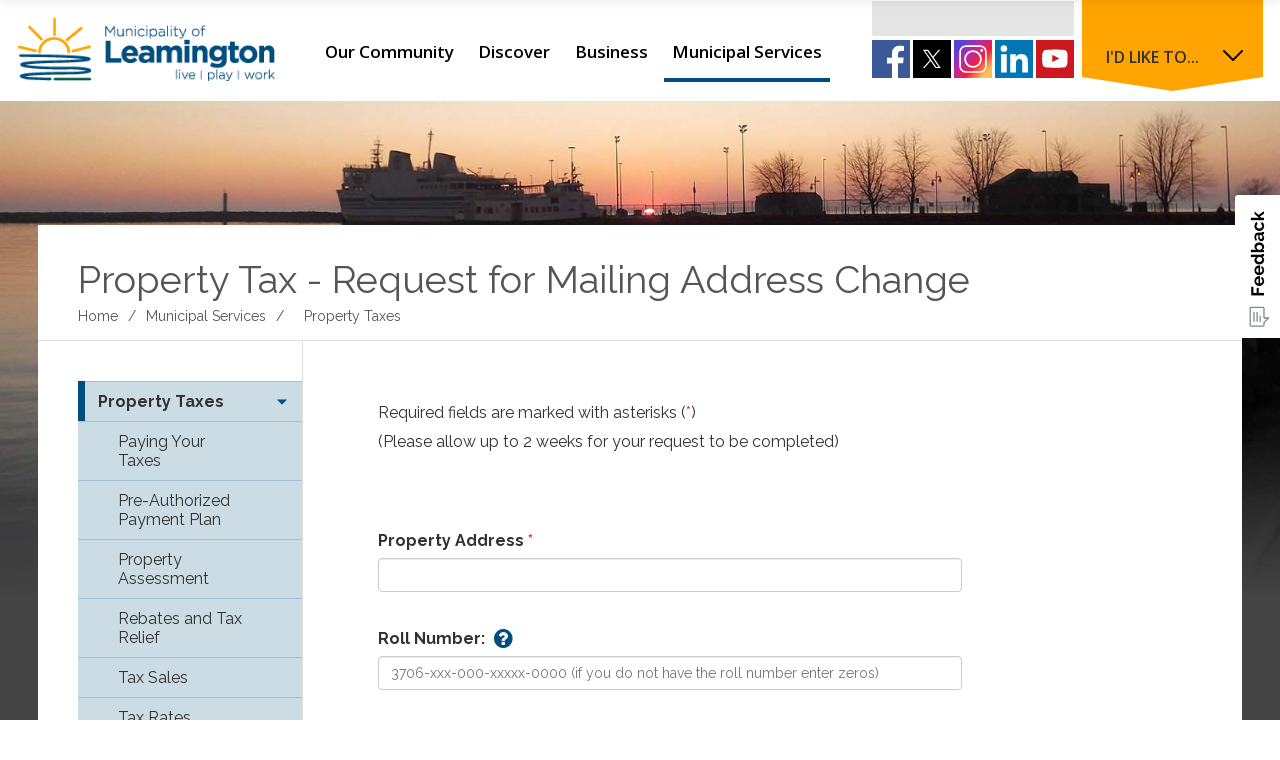

--- FILE ---
content_type: text/html; charset=utf-8
request_url: https://webforms.leamington.ca/Finance/Request-for-Mailing-Address-Change
body_size: 40707
content:

<!DOCTYPE html>



<html lang="en" xml:lang="en" xmlns="http://www.w3.org/1999/xhtml">
<head>
    <link rel="preload" href="/Resources/fonts/GHD-Moderat-Black.woff" as="font" crossorigin />
    <link rel="preload" href="/Resources/fonts/GHD-Moderat-Light.woff" as="font" crossorigin />
    <link rel="preload" href="/Resources/fonts/GHD-Moderat-Regular.woff" as="font" crossorigin />

    <link rel="preload" href="/Resources/fonts/GHD-Moderat-Black.woff2" as="font" crossorigin />
    <link rel="preload" href="/Resources/fonts/GHD-Moderat-Light.woff2" as="font" crossorigin />
    <link rel="preload" href="/Resources/fonts/GHD-Moderat-Regular.woff2" as="font" crossorigin />

    <link rel="preload" href="/Resources/fonts/GHD-Moderat-Black.ttf" as="font" crossorigin />
    <link rel="preload" href="/Resources/fonts/GHD-Moderat-Light.ttf" as="font" crossorigin />
    <link rel="preload" href="/Resources/fonts/GHD-Moderat-Regular.ttf" as="font" crossorigin />



    
    


    <title>
        Request for Mailing Address Change - Municipality of Leamington
    </title>






    <link href="/Resources/css/accessibility-wcag.min.css" rel="stylesheet" type="text/css" />

        <link href="/Resources/css/bootstrap.min.css?v=2023-07-25" rel="stylesheet" type="text/css" />
        <link href="/Resources/css/bootstrap-theme.min.css?v=2023-07-25" rel="stylesheet" type="text/css" />



    <link href="/Resources/css/bootstrap-colorpicker.min.css" rel="stylesheet" type="text/css" />
    <link href="/Resources/css/font-awesome.min.css" rel="stylesheet" type="text/css" />


    <link href="/Resources/css/jquery.ui.timepicker.css" rel="stylesheet" type="text/css" />
    <link href="/Resources/css/jquery.signature.css" rel="stylesheet" type="text/css" />
    <link href="/Resources/css/select2.min.css" rel="stylesheet" type="text/css" />

        <link href="/Resources/css/select2-bootstrap.min.css?v=2023-07-25" rel="stylesheet" type="text/css" />



<script type="text/javascript">
    var esol_ico_width = 0;

    try {
        esol_ico_width = window.innerWidth
            || document.documentElement.clientWidth
            || document.body.clientWidth;
    } catch (err) { }

    var iCreateObject =
    {
        isSiteInDebugMode: "False".toLowerCase() == "true",
        isSiteInICreateMode: "False".toLowerCase() == "true",
        lang: "en",
        isIe8: false,
        corpHome: "https://www.leamington.ca/",
        corpRoot: "/",
        gaTrackingCode: 'UA-38119352-1',
        isSiteInLocalDevelopment: 'False'.toLowerCase() == "true",
        calendarUrl: 'http://calendar.leamington.ic9.esolg.ca/',
        isSiteInPreviewMode: 'False'.toLowerCase() == "true",
        isiCreateGeneratedPage: 'False'.toLowerCase() == "true",
        newsFeeds: {},
        isMobile: esol_ico_width <= 767,
        iCreateTheme: '',
        fullPageUrl: 'https://www.leamington.ca/en/form-builder.aspx?mid=5330',
        iCreatePageId: 2865,
        iCreateHome: 'https://ic9.esolg.ca/',
        editorHotKey: 'ctrl_ctrl',
        newsEmergencyBannerUrl: '/Modules/NewsModule/services/getAlertBannerFeeds.ashx',
        newsHost: '',
        languageResources: {"Modules_News_controls_Global_ViewMoreLinkTitle":"Click to view all","Modules_News_controls_Global_PauseAlert":"Pause","Modules_News_BlogComments_ErrorAuthorInvalidCharacters":"Comment Author include invalid characters","Modules_PageSubscription_controls_pageSubscriptionButton_ButtonTitle":"Click here to subscribe to this page updates","Common_includes_quicklinksAdvanced_Section3HeaderText":"News Centre","Modules_email_emailattachment_Instructions":"Please enter your email address, subject and message, and click the \"Send Email\" button.  If your request requires follow-up, please be sure to include your full name, day-time phone number and any relevant address information in the text of your email message.","Common_Includes_skipNavigation_SkipContentTitleText":"Skip Navigation and go to Content","Modules_News_Search_RefreshText":"Refresh","Modules_News_BlogPost_FeedLabel":"Feed","Modules_PageSubscription_GetPageSubscriptionForm_LastNameLabel":"Last Name","Modules_PageSubscription_GetPageSubscriptionForm_EmailFormatError":"Email is not in a valid format.","Modules_News_index_BackLinkTitleText":"Back to News","Modules_News_BlogSearch_CommentsLinkAltText":"link to Comments","Modules_News_controls_EmergencyAlertBanner_AttachmentTitle":"Attachments","Modules_PageSubscription_GetPageSubscriptionForm_LastNameError":"Last Name is a required field","Modules_News_BlogPost_ItemPlaceholder":"Enter item","Modules_AtoZ_BackToTop":"Back to Top","Modules_News_BlogComments_SubmitText":"Submit","Modules_search_hosted_OccurrencesText":"\u003cstrong\u003eoccurrences\u003c/strong\u003e:","Modules_Contact_Controls_BasicSearch_SearchFormLegend":"Search","Common_Includes_SubNavToggle_ViewFull_Text":"View full","Modules_News_BlogComments_ErrorAuthorBlank":"Comment Author must not be blank","Modules_email_Global_SubmitTitleText":"Click to Send Email","Modules_AtoZ_BackToTopTitleText":"Click to go Back To Top","Modules_News_Global_NewPostLinkTitle":"New Post","Modules_search_controls_Global_PlaceHolderText":"Search","Modules_email_emailattachment_NoIdError":"No Id has been specified please try again...","Modules_News_Global_RelatedPhotosText":"Related Photos","Modules_search_hosted_BasicSearchLabelText":"Basic Search","Modules_DocumentManager_search_input_label":"Search by Keywords","Modules_email_emailattachment_ErrorName":"Your name is required.","Common_Includes_popups_footerPopupCalendarC_Zone2Title":"Programs","Common_contrastIncreaseToast":"High Contrast Mode is on","Modules_News_BlogPost_PostText":"Post","Modules_DocumentManager_results_modal_close_label":"Close","Common_Includes_popups_footerPopupCalendarC_Zone1Title":"Events","Modules_News_BlogPost_ContactEmailLabel":"Contact Email","Common_Includes_headInterior_TableScrollMessage":"Scroll right to view complete table","Modules_News_Global_AttachmentsHeading":"Attachments","Modules_PageSubscription_controls_pageSubscriptionButton_ButtonText":"Subscribe to this page","Common_includes_facebookTicker_FacebookTitleText":"Link to Twitter","Common_Includes_IdLikeToDropdown_IdLikeToText":"I want to...","Modules_News_BlogPost_ImagesLabel":"Images (Image types allowed: PNG, JPEG, BMP, GIF)","Common_includes_quicklinksAdvanced_Section5ImageAltText":"Locate a Facility Image","Modules_Calendar_controls_Global_ViewAllTitleText":"View All Events","Modules_News_Search_PageNumberText":"Page Number","Modules_DocumentManager_results_view_document_text":"View Document","Modules_PageSubscription_GetPageSubscriptionForm_FormTitleText":"Subscribe to","Modules_News_BlogSearch_ArchiveHeaderText":"Archive","Modules_PageSubscription_GetPageSubscriptionForm_FirstNameLabel":"First Name","Modules_PageSubscription_GetPageSubscriptionForm_FirstNameError":"First Name is a required field","Modules_News_BlogPost_AttachmentLabel":"Attachments (Document types allowed: PDF, DOC, DOCX, XLS, XLSX)","Common_scripts_youTubePlayer_DescriptionTitleText":"Description","Modules_email_Global_CharactersRemaining":"characters left","Modules_News_Search_SearchBoxPlaceholder":"Search News...","Common_Includes_twitterFeed_ViewAllTitleText":"Link to Twitter","Modules_PDFBuilder_AddButtonText":"Add to Report","Common_Layouts_Homepage_TwitterFeedText":"Latest Tweets","Modules_News_BlogComments_CommentText":"Comment","Common_contrastDecreaseToast":"High Contrast Mode is off","Common_error_ErrorText":"Error","Common_Layouts_Global_MainMenuButton":"Menu","Modules_DocumentManager_filter_join_text":"and","Common_Login_UsernameText":"Username","Modules_DocumentManager_search_button_label":"Search","Common_includes_socialLinks_FollowUsText":"Follow Us","Modules_email_Global_SubmitText":"Send Email","Modules_email_emailattachment_AttachmentDelete":"Remove attached file","Common_Includes_IdLikeToDropdownMega_ViewAllText":"View All..","Modules_News_BlogPost_CancelText":"Cancel","Modules_News_BlogComments_CommentPluralText":"Comments","Modules_search_controls_search_SearchButtonAlt":"Go!","Modules_email_emailattachment_InvalidFileExtension":"Invalid attachment provided. Valid attachment extensions are .docx, .xlsx, .gif, .jpg, .jpeg, .png, .pdf","Common_scripts_youTubePlayer_TitleText":"Title","Modules_Contact_Controls_BasicSearch_SearchResultsHeading":"Search Results","Modules_Contact_Controls_PhoneDirectory_DialLinkTitleText":"Click to dial","Common_Layouts_Global_PauseText":"Pause","Modules_Contact_Controls_PhoneDirectory_CollapseAllText":"Collapse All","Modules_email_Global_CloseWindowText":"Close this Window","Modules_News_confirm_ErrorMessage":"Unfortunately an error has occured while processing your confirmation. \u003cbr /\u003e We apologize for the inconvenience.","Modules_News_controls_Global_ErrorFeed":"An error occurred - Unable to pull content","Modules_News_BlogComments_DislikeText":"Dislike","Modules_News_BlogComplete_BackToItemText":"Back to Item","Common_Layouts_Global_LogoAltText":"Logo","Common_Includes_mobileSubNavContainer_SubNavTitle":"More in this Section...","Modules_email_emailattachment_ErrorCaptcha":"Please select the \"I\\\u0027m not a robot\" button and try again.","Modules_News_BlogSearch_PostListTitle":"Latest Posts","Modules_search_hosted_BasicSearchPanelTitle":"Basic Search","Modules_email_emailattachment_ErrorMessage":"Invalid message. Your message should contain at least 1 character and no more than 2000.\\r\\nYou have entered","Modules_Polling_GetCurrentPoll_SubmitPollText":"Vote Now!","Modules_email_MailTo_NameLabel":"Your Name","Common_Includes_Actions_PrintPage":"Print This Page","Common_includes_quicklinksAdvanced_Section6HeaderText":"Contact Us","Modules_News_BlogPost_ErrorInvalidImage":"is not a valid image file.","Modules_Polling_PollFeedError":"Unable to pull Poll data","Common_Includes_IdLikeTo_ViewAllTitleText":"View More for","Common_Includes_LocateFacility_ViewAllText":"View All...","Modules_search_hosted_NoResults":"No Search Results","Modules_News_BlogSearch_SearchHeaderText":"Search","Common_scripts_responsiveScripts_MainNavToggleText":"Toggle section","Modules_News_index_RSSAltText":"Open new window to subscribe via RSS","Common_Includes_FooterNav_DesignedByText":"By GHD Digital","Common_Includes_mobileDropdown_CloseIconAltText":"Close menu icon","Modules_email_MailTo_RecipientEmailLabel":"Recipient Email","Modules_AtoZ_JavascriptDisabled":"\u003cp\u003eJavaScript Disabled. \u003c/p\u003e\u003cp\u003ePlease enable JavaScript to view this content.\u003c/p\u003e","Modules_News_BlogPost_ErrorMaxAttachments":"You have reached the maximum number of attachments allowed","Common_contrastDecrease":"Decrease Contrast","Modules_search_hosted_SortByRelevence":"relevance","Modules_ChartingModule_ChartError":"An error occurred retrieving the chart","Modules_News_Global_BackToSearchTitle":"Link back to search page","Common_Includes_IdLikeToDropdownMega_IdLikeToText":"I\u0027d Like To...","Modules_News_BlogComments_CommentLabel":"Comment (maximum of 500 characters)","Modules_AtoZ_controls_AtoZBar_TitleText":"A to Z Listing","Modules_News_Global_TwitterShareText":"Tweet","Modules_News_BlogPost_Expiration90":"90 days","Modules_News_BlogPost_Expiration15":"15 days","Modules_News_BlogPost_Expiration30":"30 days","Modules_News_BlogPost_Expiration60":"60 days","Common_Login_ForgotPasswordText":"Forgot Password?","Modules_Calendar_controls_CalendarSocialTab_TitleText":"Events Calendar","Modules_search_hosted_FindResultsText":"Find Results","Modules_News_BlogComments_CommentHeadingText":"Post a Comment","Modules_Calendar_controls_Global_NoEventsText":"No Events","Modules_News_controls_BrowserAlertBanner_CloseText":"Close Browser Alert Banner","Modules_email_emailattachment_EmailError":"We were unable to send your email at this time please try again later.","Modules_Contact_controls_PhoneDirectory_ExpandContactText":"Toggle contact details","Modules_email_MailTo_ValidationHeaderText":"The following errors require your immediate attention:","Modules_email_emailattachment_EmailLabel":"Your email Address","Modules_News_BlogPost_NewPostHeadingText":"New Post","Common_includes_quicklinksAdvanced_Section4TitleText":"Attend an Event","Modules_email_emailattachment_TotalAttachmentSizeError":"Try removing one or more attachments before sending. The total attachment size exceeds the allowable limit","Common_idliketo_IdLikeToText":"I\u0026apos;d Like To...","Common_Includes_subNavTrigger_Text":"Menu","Modules_Calendar_controls_Global_FeedErrorText":"An error occured","Common_includes_facebookTicker_ErrorText":"An error occurred - Unable to pull content","Modules_search_controls_search_SearchButtonText":"Go!","Common_contrastIncrease":"Increase Contrast","Modules_Polling_PollResults_VotesLabel":"Votes","Modules_News_Search_NextPageText":"Go to next page","Modules_News_BlogComments_NameLabel":"Name","Modules_News_confirm_SuccessMessage":"Thank you for confirming your subscription; you will now receive our news items directly in your inbox.","Common_Includes_SocialMediaPlugin_PostedText":"Posted:","Modules_Calendar_controls_miniCalendar_PrevText":"View previous month","Modules_search_hosted_SearchAll":"Show Results for All Sites","Modules_Contact_Controls_BasicSearch_KeywordLabel":"Keyword","Common_Includes_IdLikeToDropdownMega_IdLikeToLinkTitleText":"View our I\u0027d Like To... page","Common_includes_quicklinksAdvanced_Section5HeaderText":"Locate a Facility","Modules_News_BlogPost_NamePlaceholder":"Your name","Modules_News_Global_BackToSearchText":"Back to Search","Modules_email_MailTo_CommentsLabel":"Comments","Modules_email_emailattachment_ErrorMessageAfterText":"character(s)","Modules_News_BlogSearch_CommentsText":"Comments","Modules_ChartingModule_DataSeriesColTitle":"Name","Modules_Contact_Controls_CategoryAtoZ_LetterLinkTitle":"Jump to","Modules_Contact_Controls_BasicSearch_SearchButtonText":"Search","Modules_News_BlogPost_SubscribeButtonText":"Subscribe to Blog","Modules_Calendar_controls_Global_EventLinkTitleText":"View event","Modules_News_Search_LastPageText":"Go to last page","Modules_News_BlogPost_ContactNameLabel":"Contact Name","Common_includes_quicklinksAdvanced_Section5TitleText":"Locate a Facility","Modules_News_Services_getTopFiveBlogs_NoBlogText":"No Blogs","Modules_search_hosted_PagingNext":"Next","Modules_search_hosted_PagingText":"Viewing {0} to {1} of {2} results","Common_Includes_subNavTrigger_IconAltText":"Show or hide navigation","Modules_PageSubscription_GetPageSubscriptionForm_EmailLabel":"Email Address","Modules_email_emailattachment_EmailSender":"Email Sent By: ","Modules_PageSubscription_GetPageSubscriptionForm_EmailError":"Email is a required field","Modules_News_Search_AccordionOpenCloseText":"Expand/Minimize","Modules_News_controls_Global_PauseAlertTitleText":"Pause Alert","Common_Includes_socialCornerLinks_IconImageAltText":"Social Corner icon","Modules_email_emailattachment_TotalAttachmentSizeText":"Total size of attachment(s) added","Common_includes_quicklinksAdvanced_Section2HeaderText":"Stay Informed","Modules_News_BlogPost_ContactPhoneLabel":"Contact Phone","Common_includes_twitterTicker_TwitterTitleText":"Link to Twitter","Modules_News_BlogPost_ErrorCreatingBlog":"Error occurred while creating blog item.","Modules_News_BlogPost_SubmitText":"Submit","Common_includes_quicklinksAdvanced_Section3TitleText":"News Centre","Modules_email_MailTo_ErrorYourEmailInvalid":"Sender email is invalid","Modules_News_BlogPost_DescriptionLabel":"Description","Modules_News_Search_ReadMoreText":"Read More","Modules_News_BlogPost_ErrorInvalidDocument":"is not a valid document file.","Modules_search_hosted_ClearButtonText":"Clear","Modules_Polling_GetCurrentPoll_ViewPollResultsTitleText":"Click to View Results","Modules_PDFBuilder_PrintButtonTitleText":"Click to review, download and print report","Modules_News_BlogPost_PostingExpirationLabel":"Expiration Date","Common_Includes_socialMediaPlugin_TwitterViewAllText":"View Twitter Page...","AriaLabel_Common_GoogleTranslateButton":"Google Translate Button","Modules_Polling_PollResults_BackText":"Back","Modules_search_hosted_KeywordAllText":"with \u003cstrong\u003eall of the words\u003c/strong\u003e:","Modules_email_emailattachment_ErrorFileTooLarge":"File Size exceeds {0}MB file limit...","Modules_News_Search_ReadMoreTitleText":"Read More","Modules_search_hosted_KeywordExactText":"with the \u003cstrong\u003eexact phrase\u003c/strong\u003e:","AriaLabel_Common_contrastIncrease":"Switch to high contrast mode","Common_Includes_Actions_TextDecrease":"Decrease text size","Common_includes_quicklinksAdvanced_Section4HeaderText":"Attend an Event","Common_Includes_IdLikeTo_ViewAllLinkText":"View More...","Modules_News_BlogComments_LikeText":"Like","Common_Includes_Translate_Text":"Translate","Modules_News_BlogPost_ContactEmailPlaceholder":"Enter email","Modules_News_Search_PageConnectorText":"of","Modules_News_BlogPost_ErrorFileReaderNotSupport":"This browser does not support HTML5 FileReader.","Common_includes_quicklinksAdvanced_Section2ImageAltText":"Stay Informed Image","Common_Includes_Share_ShareImageAlt":"Share This Page","Modules_News_controls_Global_JavascriptDisabledText":"JavaScript is disabled. Please enable JavaScript to view this content.","Modules_News_BlogComments_ErrorCaptcha":"Google Authentication (I\u0027m not a robot) must be checked.","Modules_News_controls_NewsSocialTab_HeaderLinkTitleText":"News","Modules_News_BlogSearch_ArchiveMonthPlaceholderText":"Select Month","Common_Includes_subFooter_TwitterPauseText":"Pause","Modules_email_MailToTemplate_TemplateText":"{5} ({0}) has sent you information from the \u003ca href=\u0027{1}\u0027\u003e{2}\u003c/a\u003e website.\u003cbr /\u003e\u003cbr /\u003e\r\n\u003cb\u003eMessage:\u003c/b\u003e\u003cp style=\u0027padding: 20px;\u0027\u003e{3}\u003c/p\u003e","Modules_News_BlogComments_ReplyTitleText":"Click to reply","Modules_Contact_Controls_PhoneDirectoryWithPhoto_NoImageAltText":"No image to display","Modules_Polling_GetCurrentPoll_ErrorNoOptionSelected":"Please select an option","Modules_News_Global_NoResults":"No Results Found","Common_Includes_interiorQuicklinks_QuickLinksTitle":"Quick Links","Modules_News_controls_Global_BrowserAlertBannerCloseText":"Close Old Browser Notification","Modules_search_hosted_KeywordAnyText":"with \u003cstrong\u003eat least one\u003c/strong\u003e of the words:","Modules_Polling_GetCurrentPoll_SubmitPollTitleText":"Click to Vote Now!","Modules_email_MailTo_ErrorYourEmailRequired":"Sender email is a required field","Modules_News_BlogPost_ItemLabel":"Item","Modules_search_hosted_AdvancedSearchText":"Advanced Search","Modules_News_BlogPost_ErrorNoCategory":"Category must be selected","Modules_Feedback_FeedbackText":"Feedback","Modules_News_Global_ErrorArticleNotFound":"The item you are looking for either doesn\u0027t exist or has been removed from the site. Sorry for the inconvenience.","Modules_AtoZ_SameWindowText":"View our","Modules_News_BlogPost_ErrorFileTooBig":"file size is over 1MB.","Modules_News_BlogPost_CategoryLabel":"Category","Modules_Polling_GetCurrentPoll_ErrorAlreadySubmitted":"You have already submitted a response to this poll!","Modules_email_emailattachment_EmailTemplate":"{0}{0}-------------------------------------{0}Origin: {1}{0}-------------------------------------{0}{0}This email was sent to you by {2} through {3}.","Modules_News_Global_PostedDateText":"Posted on","Common_Includes_Actions_Email":"Email This Page","Modules_News_controls_Global_NextAlertTitleText":"Next Alert","Modules_News_controls_BrowserAlertBanner_Message":"It appears you are trying to access this site using an outdated browser.  As a result, parts of the site may not function properly for you.  We recommend updating your browser to its most recent version at your earliest convenience.","Common_Layouts_Interior_RelatedLinksText":"Related Links","Common_Layouts_Global_MainMenuClose":"Close main menu","Common_includes_quicklinksAdvanced_Section6TitleText":"Contact Us","Modules_PageSubscription_GetPageSubscriptionForm_SubscribeText":"Subscribe","Common_includes_quicklinksAdvanced_Section1SubHeaderText":"You spoke, we acted...","Modules_Calendar_controls_Global_LoadingText":"Loading","Modules_News_BlogComments_CategoryText":"Category","Modules_News_Search_SearchButtonTitleText":"News Search","Modules_Calendar_controls_miniCalendar_MonthTitleText":"View","Common_scripts_icrtTicker_PlayText":"Play","Common_includes_quicklinksAdvanced_Section1HeaderText":"Get Involved","Modules_Contact_Controls_PhoneDirectoryWithPhoto_EditButtonText":"Edit","Modules_News_Search_SearchBoxTitle":"Search News","Modules_News_BlogPost_NameLabel":"Name","Modules_Polling_PollResults_ChoiceLabel":"Choice","Modules_email_emailattachment_NameLabel":"Your Name","Modules_email_scripts_DisabledMessage":"Sorry, email is disabled within iCalendar or iBlog generated pages","Common_Includes_subFooter_TwitterFeedTitleText":"Recent Tweets","Modules_email_emailattachment_AttachmentDeleteText":"Remove","Modules_PageSubscription_Global_CloseText":"Close","Modules_PDFBuilder_AddLinkTitleText":"Click to add this page to the report","Modules_search_hosted_ShowText":"Show","Modules_News_controls_Global_LoadingText":"Loading...","Modules_News_controls_Global_NextAlertText":"Next","AriaLabel_Common_GoogleTranslate":"Google Translate Widget","Modules_News_BlogComments_ErrorCommentBlank":"Comments must not be blank.","Common_Includes_skipNavigation_SkipContentText":"Skip to Content","Common_Includes_subFooter_TwitterIconAltText":"Twitter logo","Modules_email_emailattachment_ErrorInvalidEmail":"Invalid email address.","Modules_email_MailTo_ErrorEmailRequired":"Recipient email is a required field","Modules_News_BlogComments_PostedBy":"Posted By","Modules_News_BlogSubmitSuccess_BackText":"Back","Modules_email_emailattachment_EmailSuccess":"Your email has been sent...","Modules_email_MailTo_ErrorSendingEmail":"Could not send email","Modules_search_hosted_OccurrencesAnywhere":"anywhere in the page","Common_Layouts_Global_LogoLinkText":"Click to return to the homepage","Modules_search_hosted_OccurrencesUrl":"in the URL of the page","Modules_News_controls_Global_PreviousAlertText":"Previous","Modules_email_MailTo_Instructions":"To email this page, fill in the form below and click the \u003cem\u003eSend Email\u003c/em\u003e button","Modules_search_hosted_KeywordExcludeText":"\u003cstrong\u003ewithout\u003c/strong\u003e the words:","Common_Includes_footerSitemap_ViewAllLinkText":"View All...","Common_Includes_Share_EmailText":"Email","Common_Includes_mobileNav_MenuIconAltText":"Main menu icon","Common_includes_quicklinksAdvanced_Section1TitleText":"Get Involved","Modules_News_BlogSearch_SearchText":"Search","Common_Login_PasswordText":"Password","Modules_email_emailattachment_AttachmentAdd":"Add attachment","Modules_AtoZ_controls_AtoZBar_LinkTitleText":"a to z","Common_Includes_Share_ShareProviderImageAlt":"Open new window to share this page via","Common_includes_twitterTicker_ErrorText":"An error occurred - Unable to pull content","Common_includes_quicklinksAdvanced_Section1ImageAltText":"Get involved image","Modules_News_BlogSearch_SearchPlaceholderText":"What are you looking for?","Modules_News_BlogComplete_ThankYouMessage":"Thank you for submitting your comments.","Common_sitemap_SiteMapText":"Sitemap","Modules_search_hosted_OccurrencesTitle":"in the title of the page","Modules_search_hosted_PagingPrevious":"Previous","Modules_email_emailattachment_MessageLabel":"Your Message","Modules_Calendar_controls_Global_ViewAllText":"View More","Common_scripts_youTubePlayer_DescriptionText":"Created using HTML elements, videos are loaded and played from the server or Youtube.","Modules_Calendar_controls_miniCalendar_NextText":"View next month","Modules_News_BlogComments_ReplyText":"Reply","Modules_email_Global_CloseWindowTitleText":"Close this Window","Modules_News_controls_BrowserAlertBanner_AlertTitle":"Browser Compatibility Notification","Modules_search_hosted_SearchButtonText":"Search","Modules_search_hosted_SearchSiteOnly":"Show Results for This Site Only","Common_Includes_breadCrumbs_HomeText":"Home","Modules_News_BlogSubmitSuccess_SuccessMessage":"Thank you for submitting your item.","Modules_News_BlogSubmitSuccess_BackTitleText":"link back to submit a blog page","Modules_News_BlogPost_ContactNamePlaceholder":"Enter name","Modules_DocumentManager_results_download_selected_text":"Download Selected Documents","Modules_News_controls_Global_ViewMoreText":"View All","Modules_PageSubscription_ConfirmationDialog_TitleText":"Page Subscription Confirmation","Modules_News_Search_PageNumberTotalText":"Displaying","Modules_News_BlogPost_ErrorMaxImages":"You have reached the maximum number of images allowed","Common_Includes_Share_EmailImageAlt":"Email this page","Modules_News_Global_SubscribeText":"Subscribe","Common_Includes_Actions":"Resize text, Print and Share to Social Media","Common_Layouts_Homepage_NewsTickerTitle":"Latest News","Modules_News_controls_Global_PreviousAlertTitleText":"Previous Alert","Modules_News_Search_MonthNames":"[\u0027January\u0027, \u0027February\u0027, \u0027March\u0027, \u0027April\u0027, \u0027May\u0027, \u0027June\u0027, \u0027July\u0027, \u0027August\u0027, \u0027September\u0027, \u0027October\u0027, \u0027November\u0027, \u0027December\u0027]","Modules_email_scripts_NotSupportedMessage":"Your browser is not capable of performing this operation!","Common_Includes_popups_footerPopupCalendarA_Zone3Title":"Upcoming Events","Modules_News_controls_NewsSocialTab_HeaderText":"News","Modules_search_ResultsTitle":"Search Results","Modules_PageSubscription_GetPageSubscriptionForm_PageSubscriptionTitle":"Page Subscription","Modules_email_MailTo_YourEmailLabel":"Your Email","Common_Includes_breadCrumbs_HomeTitleText":"Homepage ","Modules_News_Global_CharacterCountLabel":"Character count","Common_Login_LogonButtonText":"Log On","Modules_News_Global_FacebookLikeTitle":"facebook like button","Modules_email_emailattachment_BrowseTitleText":"Browse to select a file","Modules_email_emailattachment_AttachmentLabel":"Attachment","Modules_Polling_PollResults_ThankYouMessage":"Thank you for your submission!","Common_Includes_mobileDropdown_CloseLinkText":"Close menu","Common_scripts_icrtTicker_PauseText":"Pause","Modules_DocumentManager_filter_text":"Or Filter Results By","Modules_email_MailTo_ErrorEmailInvalid":"Recipient email is invalid","Modules_DocumentManager_results_select_for_download_text":"Select for Download","Modules_News_BlogSearch_FeaturePostsHeaderText":"Featured Posts","Common_includes_browseAloud_BrowseAloudText":"BrowseAloud","Modules_Contact_Controls_PhoneDirectory_ExpandAllText":"Expand All","Modules_search_hosted_ToggleText":"Toggle","Modules_AtoZ_LoadingMessage":"Loading...","Modules_News_Search_FirstPageText":"Go to first page","Modules_News_Global_MaxCharactersReached":"Reached maximum characters allowed","Modules_DocumentManager_search_container_label":"File Search","Common_includes_quicklinksAdvanced_Section2TitleText":"Stay Informed","Modules_search_hosted_ResultsTitle":"Search Results","Modules_News_controls_Global_EmergencyAlertBannerCloseText":"Close Alert Banner","Common_Includes_socialCornerLinks_LinkTitleText":"Social Corner","Modules_News_BlogComments_ErrorInvalidCharacters":"Comments include invalid characters","Modules_News_Global_SubscribeTitleText":"Click to subscribe","Modules_email_emailattachment_EmailAutoReplyBodyTemplate":"This message is to confirm receipt of your recent email to the {1}{0}{0}Thank you,{0}{1}","Common_Includes_socialMediaPlugin_TwitterViewAllTitleText":"View Our Twitter Page","Modules_PDFBuilder_AddButtonTitleText":"Click to add this page to the report","Modules_News_Global_NewPostLinkText":"New Post","Modules_News_BlogPost_PostingDateTimeLabel":"Posting Date \u0026amp; Time","Modules_Polling_PollResults_BackTitleText":"Click to go Back","Modules_News_controls_Global_PlayAlert":"Play","Modules_DocumentManager_results_view_details_text":"View Details","Modules_Polling_GetCurrentPoll_ViewPollResultsText":"View Results","Modules_email_emailattachment_SubjectLabel":"Subject","Modules_News_Global_PostedOnText":"Posted On","Modules_email_emailattachment_AttachmentMaximum":"Maximum number of attachments reached","Modules_News_BlogPost_DetailText":"Details","Modules_PageSubscription_GetPageSubscriptionForm_CaptchaError":"Please check I\u0026apos;m not a robot.","Common_Includes_Actions_TextDefault":"Default text size","Common_Layouts_Global_PauseTitle":"Pause","Common_includes_quicklinksAdvanced_Section4ImageAltText":"Attend an Event Image","Modules_News_Search_PreviousPageText":"Go to previous page","Modules_News_BlogPost_ContactPhonePlaceholder":"Enter phone","Modules_News_BlogComplete_BackToItemTitleText":"Click to go back to item","Common_pagenotfound_PageNotFoundText":"Page Not Found","Common_Includes_socialCornerLinks_Text":"Social Corner","Modules_News_controls_EmergencyAlertBanner_AttachmentLinkTitle":"Click to view","Common_Includes_twitterFeed_ErrorText":"An error occurred - Unable to pull content","Modules_PDFBuilder_PrintButtonText":"Download and Print Report","Modules_News_index_BackLinkText":"Back to Search","Common_includes_quicklinksAdvanced_Section3ImageAltText":"News Centre Image","Modules_News_BlogSearch_ItemLinkTitle":"View item","Modules_AtoZ_NewWindowText":"Open new window to view","Modules_PDFBuilder_LogoAltText":"Logo","Modules_Calendar_controls_Global_JavascriptDisabled":"JavaScript is disabled. Please enable JavaScript to view this content.","Modules_Polling_GetCurrentPoll_PollNotAvailable":"Poll Not Available","Modules_News_controls_NewsFeedPlugin_PluginTitleText":"Latest News","Common_Includes_Actions_TextIncrease":"Increase text size","Common_scripts_youTubePlayer_FeedErrorText":"Error retrieving youtube feed","Modules_search_controls_search_SearchButtonTitle":"Click to view search page.","Modules_PDFBuilder_AddLinkText":"+","Common_includes_quicklinksAdvanced_Section6ImageAltText":"Contact Us","Common_Includes_mobileNav_ContactIconAltText":"Contact Us","Common_Includes_SubNavToggle_CloseFull_Text":"Close full","Modules_PageSubscription_GetPageSubscriptionForm_CancelText":"Cancel","Modules_email_emailattachment_EmailAutoReplySubject":"(Automatic Reply) Thank you for contacting the ","Common_scripts_youTubePlayer_ChannelUserErrorText":"Error, the user/channel provided either was not found or has no data","Modules_DocumentManager_results_modal_label":"View Results Modal","Modules_Polling_PollResults_TotalLabel":"% Total","Modules_search_hosted_SortByText":"\u003cstrong\u003esort\u003c/strong\u003e by:","Common_includes_quicklinksAdvanced_Section1Icon1Alt":"Get Involved","Common_includes_quicklinksAdvanced_Section1Icon3Alt":"Get Involved","Common_includes_quicklinksAdvanced_Section1Icon2Alt":"Get Involved","Common_includes_quicklinksAdvanced_Section1Icon4Alt":"Get Involved","Modules_search_hosted_SortByDate":"date","Modules_News_BlogComments_ErrorCommentTooLong":"Comments must be less than 500 characters."},
        siteTitle: 'Municipality of Leamington',
        publicFullPageUrl: 'https://www.leamington.ca/en/form-builder.aspx?mid=5330',
        monsidoPluginEnabled: 'False'.toLowerCase() == "true"
    }

    var myStringArray = "".split(',');
    for(var i = 0; i < myStringArray.length; i++)
    {
        var mySubstring = myStringArray[i].split('|');
        iCreateObject.newsFeeds[mySubstring[0]] = mySubstring[1];
    }

    try {
        if (document.location.href.toLowerCase().indexOf('https://') == 0) {
            iCreateObject.corpHome = 'https://' + iCreateObject.corpHome.substring(8);
        }
    } catch (err) { }

    if (iCreateObject.isSiteInLocalDevelopment)
        console.log(iCreateObject);

</script>


<meta http-equiv="Content-Style-Type" content="text/css">
<meta http-equiv="Content-Script-Type" content="text/javascript">
<meta name="viewport" content="width=device-width, initial-scale=1.0, minimum-scale=1.0, user-scalable=yes" />

<!--This is only needed if you are using the Google translate widget-->
<meta name="google-translate-customization" content="64f17b6d9cb6233b-e59f9de7b0b09f30-g4ca0816f9369ddc5-e"/>

<link href="https://fonts.googleapis.com/css?family=Raleway:400,600,700|Open+Sans:400,600|Roboto:400,400i,500,700" rel="stylesheet" type="text/css">
<link href="/_Template/Get/88b6f18b-3993-4ea4-aae7-252be34dbe13/Common/styles/styles.css?ver=v2" rel="stylesheet" type="text/css" media="screen" />
<link href="/_Template/Get/88b6f18b-3993-4ea4-aae7-252be34dbe13/Common/styles/icreate.css" rel="stylesheet" type="text/css" media="screen" />
<link href="/_Template/Get/88b6f18b-3993-4ea4-aae7-252be34dbe13/Common/styles/print.css" rel="stylesheet" type="text/css" media="print" />
<link href="https://js.esolutionsgroup.ca/js/libs/media-element/2.13.2/mediaelementplayer.min.css" rel="stylesheet" type="text/css" media="screen" />

 <!-- Modernizr needs to be in head to preview FOUC. Best after stylesheet references -->
<script type="text/javascript" src="/_Template/Get/88b6f18b-3993-4ea4-aae7-252be34dbe13/Common/scripts/modernizr.min.js"></script>

<script type="text/javascript" src="https://js.esolutionsgroup.ca/js/libs/jquery/1.11.2/jquery.min.js"></script>

<link href="https://js.esolutionsgroup.ca/js/libs/jquery-ui/1.10.4/resources/themes/base/jquery-ui.min.css" rel="stylesheet" type="text/css" media="screen" />
<script type="text/javascript" src="https://js.esolutionsgroup.ca/js/libs/jquery-ui/1.11.2/jquery-ui.min.js"></script>
<script type="text/javascript" src="https://js.esolutionsgroup.ca/js/libs/jquery_cookie/1.4.0/jquery.cookie.min.js"></script>
<script type="text/javascript" src="https://js.esolutionsgroup.ca/js/libs/hover-intent/1.8.0/jquery.hoverIntent.min.js"></script>
<script type="text/javascript" src="https://js.esolutionsgroup.ca/js/libs/jquery_superfish/1.7.4/superfish.min.js"></script>
<script type="text/javascript" src="https://js.esolutionsgroup.ca/js/libs/media-element/2.13.2/mediaelement-and-player.min.js"></script>
<script type="text/javascript" src="https://js.esolutionsgroup.ca/js/libs/icreate-date/1.0.0/icrt-toDateTimeString.min.js"></script>
<script type="text/javascript" src='/_Template/Get/88b6f18b-3993-4ea4-aae7-252be34dbe13/Common/scripts/general.js'></script>
<script type="text/javascript" src='/_Template/Get/88b6f18b-3993-4ea4-aae7-252be34dbe13/Common/scripts/quicklinks-dropdown.js'></script>
<script type="text/javascript" src='/_Template/Get/88b6f18b-3993-4ea4-aae7-252be34dbe13/Common/scripts/jquery.matchHeight-min.js'></script>
<script type="text/javascript" src='/_Template/Get/88b6f18b-3993-4ea4-aae7-252be34dbe13/Modules/email/scripts/email.js'></script>
<link href="https://js.esolutionsgroup.ca/js/libs/jquery_contextmenu/skins/1.0.0/contextMenu.min.css" rel="stylesheet" type="text/css" media="screen" />
<script type="text/javascript" src="https://js.esolutionsgroup.ca/js/libs/jquery_contextmenu/1.0.0/jquery.contextMenu.min.js"></script>

<script type="text/javascript">
	$(function() {
		// Drop-down lists
		$('#nav').superfish({
			cssArrows: false,
			speed: 'normal',
			speedOut: 'fast'
		});

		if (!iCreateObject.isSiteInICreateMode) {
			$('video,audio').mediaelementplayer({
				// if the <video width> is not specified, this is the default
				defaultVideoWidth: 480,
				// if the <video height> is not specified, this is the default
				defaultVideoHeight: 270,
				// if set, overrides <video width>
				videoWidth: -1,
				// if set, overrides <video height>
				videoHeight: -1,
				// width of audio player
				audioWidth: 400,
				// height of audio player
				audioHeight: 30,
				// initial volume when the player starts
				startVolume: 0.8,
				// useful for <audio> player loops
				loop: false,
				// enables Flash and Silverlight to resize to content size
				enableAutosize: true,
				// the order of controls you want on the control bar (and other plugins below)
				features: ['playpause', 'progress', 'current', 'duration', 'tracks', 'volume', 'fullscreen'],
				// Hide controls when playing and mouse is not over the video
				alwaysShowControls: false,
				// force iPad's native controls
				iPadUseNativeControls: false,
				// force iPhone's native controls
				iPhoneUseNativeControls: false,
				// force Android's native controls
				AndroidUseNativeControls: false,
				// forces the hour marker (##:00:00)
				alwaysShowHours: false,
				// show framecount in timecode (##:00:00:00)
				showTimecodeFrameCount: false,
				// used when showTimecodeFrameCount is set to true
				framesPerSecond: 25,
				// turns keyboard support on and off for this instance
				enableKeyboard: true,
				// when this player starts, it will pause other players
				pauseOtherPlayers: true,
				// array of keyboard commands
				keyActions: []
			});
		}
	});

	function PrintScreen() {
		if (iCreateObject.isSiteInICreateMode) {
			showNAMessage();
		} else {
			window.print();
		}
	}
</script>

<!-- Video Playlist Player Styles -->
<link rel="stylesheet" type="text/css" href="/_Template/Get/88b6f18b-3993-4ea4-aae7-252be34dbe13/Common/styles/video_playlist_player/video_playlist_player.css" />

<!-- Video Playlist Player Scripts -->
<script type="text/javascript" src="/_Template/Get/88b6f18b-3993-4ea4-aae7-252be34dbe13/Common/scripts/video-playlist.min.js"></script>
<!--<script type="text/javascript" src="/_Template/Get/88b6f18b-3993-4ea4-aae7-252be34dbe13/en/../scripts/video-playlist-init.js"></script>-->

<!-- YouTube init script -->
<script type="text/javascript" src='/_Template/Get/88b6f18b-3993-4ea4-aae7-252be34dbe13/Common/scripts/youTubePlayer.js'></script>

<link href='/_Template/Get/88b6f18b-3993-4ea4-aae7-252be34dbe13/Modules/Contact/styles/ContactsExtended.css' rel="stylesheet" media="screen" type="text/css" />

    <script src='/_Template/Get/88b6f18b-3993-4ea4-aae7-252be34dbe13/Modules/Contact/scripts/contactsV2.js' type="text/javascript"></script>


<!-- Twitter Timeline -->
<script>
	window.twttr = (function (d, s, id) {
		var js, fjs = d.getElementsByTagName(s)[0],
		t = window.twttr || {};
		if (d.getElementById(id)) return t;
		js = d.createElement(s);
		js.id = id;
		js.src = "https://platform.twitter.com/widgets.js";
		fjs.parentNode.insertBefore(js, fjs);

		t._e = [];
		t.ready = function (f) {
			t._e.push(f);
		};

		return t;
	}(document, "script", "twitter-wjs"));
</script>

<link rel="apple-touch-icon" sizes="180x180" href="/_Template/Get/88b6f18b-3993-4ea4-aae7-252be34dbe13/apple-touch-icon.png">
<link rel="icon" type="image/png" sizes="32x32" href="/_Template/Get/88b6f18b-3993-4ea4-aae7-252be34dbe13/favicon-32x32.png">
<link rel="icon" type="image/png" sizes="16x16" href="/_Template/Get/88b6f18b-3993-4ea4-aae7-252be34dbe13/favicon-16x16.png">
<link rel="manifest" href="/_Template/Get/88b6f18b-3993-4ea4-aae7-252be34dbe13/manifest.json">
<link rel="mask-icon" href="/_Template/Get/88b6f18b-3993-4ea4-aae7-252be34dbe13/safari-pinned-tab.svg" color="#00853f">
<meta name="theme-color" content="#ffffff">

<!--[if lte IE 9]>
<script src="https://api.cludo.com/scripts/xdomain.js" slave="https://api.cludo.com/proxy.html" type="text/javascript"></script>
<![endif]-->
 



<link href="/_Template/Get/88b6f18b-3993-4ea4-aae7-252be34dbe13/Common/styles/int.css" rel="stylesheet" type="text/css" media="screen" />

<script type="text/javascript">
    if (!$("script[src='https://js.esolutionsgroup.ca/js/libs/ios_slider/structure/1.3.43/jquery.iosslider.min.js']").length) {
        var script = document.createElement('script');
        script.setAttribute('src', 'https://js.esolutionsgroup.ca/js/libs/ios_slider/structure/1.3.43/jquery.iosslider.min.js');
        script.setAttribute('type', 'text/javascript');
        $('head').append(script);
    }
</script>
<script type="text/javascript">
    $(function() {
		if (/Android|webOS|iPhone|iPad|iPod|BlackBerry/i.test(navigator.userAgent)) {
		    $("#Share a.ShareLink").click(function (event) {
		        if (iCreateObject.isSiteInICreateMode) {
		            showNAMessage();
		        }
		        else {
		            event.preventDefault();
		            $("#Share").trigger("mouseenter");
		        }
		    });
		} 

    });
</script>


<script type="text/javascript">
    $(document).ready(function () {
        if (!iCreateObject.isSiteInICreateMode || iCreateObject.isSiteInPreviewMode) {

            var contentWidth = ($('#printAreaContent').width());
            var contentTable = $('#printAreaContent table');

            $('#printAreaContent table').each(function () {
                if ($(this).width() > contentWidth) {
                    $(this).wrap('<div class="tableContainer" />');
                    var wideTable = $(this).addClass('wideTable');
                }
                var wideTableContainer = $(wideTable).parent();
                $('<div class="tableContainerHead">Scroll right to view complete table</div>"').insertBefore(wideTableContainer);

            });

            $(".AccordionTrigger").on("click", function () {
                //setTimeout(mainContentHeight, 500);
                $('#printAreaContent .AccordionContent table').each(function () {
                    var width = $(this).parent(".AccordionContent").width();
                    if (width > 0 && $(this).width() > width && !$(this).hasClass("wideTable")) {
                        $(this).wrap('<div class="tableContainer" />');
                        var wideTable = $(this).addClass('wideTable');
                    }
                    var wideTableContainer = $(wideTable).parent();
                    $('<div class="tableContainerHead">Scroll right to view complete table</div>"').insertBefore(wideTableContainer);

                });
            });
        }
    });
</script>

<script type="text/javascript" src='/_Template/Get/88b6f18b-3993-4ea4-aae7-252be34dbe13/Common/scripts/icrtShortcut.js'></script>
<script type="text/javascript">
    if (typeof String.prototype.endsWith !== 'function') {
        String.prototype.endsWith = function (suffix) {
            return this.indexOf(suffix, this.length - suffix.length) !== -1;
        };
    }
    $(document).ready(function () {
        var redirectUrl;
        if (location.href.indexOf('/edit_') > -1) {
            redirectUrl = location.href.replace('/edit_', '/');
        } else {
            var icreateBaseUrl = 'https://ic9.esolg.ca/';
            if (!icreateBaseUrl.endsWith('/')) {
                icreateBaseUrl += '/';
            }
            
            redirectUrl = icreateBaseUrl + 'icreate/modules/pageeditor3/page.srv?pageId=2865';
            
        }
        $(document).icrtShortcut({
            shortcutKey: 'ctrl_ctrl',
            redirectUrl: redirectUrl
        });
    });

</script>


        <meta name="description" content="" />

<meta property="dcterms.issued" content="2018-08-27T10:21:00-0400" />


<script type="text/javascript" src="https://js.esolutionsgroup.ca/js/libs/feedback-form/structure/2.6.0/feedbackStructure.min.js?v=v1"></script><script type="text/javascript">$(function(){$("#feedbackLink").feedbackForm({
useDefaultIfNoIdIsSet: "True".toLowerCase() == "true",
baseUrl: "http://ic9.esolg.ca/feedback/api/1.0/",
getUrl: "client/11140380_Leamington/default-form/en",
jsServerUrl: "https://js.esolutionsgroup.ca/js/libs/feedback-form/",
previewMode: false,
showButton: true,
pageTitle: document.title.replace(" - Municipality of Leamington", "").trim(),
buttonText: "",
feedbackFormId: $("#FeedbackFormId") === undefined ? "" : $("#FeedbackFormId").val(),
language: 'en'
})});</script><script type="text/javascript" src="/_Template/Get/88b6f18b-3993-4ea4-aae7-252be34dbe13/Common/scripts/textSize.js"></script><script type="text/javascript" src="/_Template/Get/88b6f18b-3993-4ea4-aae7-252be34dbe13/Modules/Polling/PollModule.js"></script><script type="text/javascript" src="https://js.esolutionsgroup.ca/js/libs/jquery_gallery/1.2.4/jquery.gallery.min.js"></script><script type="text/javascript">$(function () {
    $(".eSolutionsGroupPhotoGalleryV2PlaceholderDiv").each(function () {
        var method = $(this).attr("method");
        var id = $(this).attr("id");
        if (id != '') {
            $(this).load(id, function () { return method; })
        } else {
            $(this).html('');
        }
    })
});</script><link rel="stylesheet" type="text/css" media="screen" href="/_Template/Get/88b6f18b-3993-4ea4-aae7-252be34dbe13/Modules/NewsModule/styles/EmergencyAlertModal.css" />        <link href="/Resources/css/base-nonparser.css?v=2023-07-25" rel="stylesheet" type="text/css" />


        <link href="/Resources/css/custom.css?v=2018-01-31" rel="stylesheet" type="text/css" />


    <link href="/Resources/css/file.css" rel="stylesheet" type="text/css" />
    <link href="/Resources/css/prism.css" rel="stylesheet" type="text/css" />

    <!-- HTML5 shim, for IE6-8 support of HTML5 elements -->
    <!--[if lt IE 9]>
        <script type="text/javascript" src="/Resources/scripts/modernizr.js"></script>
        <script type="text/javascript" src="/Resources/scripts/css3-mediaqueries.js"></script>
        <script type="text/javascript" src="/Resources/scripts/html5shiv.js"></script>
        <script type="text/javascript" src="/Resources/scripts/respond.min.js"></script>
    <![endif]-->
    <!--[if IE]>
        <script type="text/javascript" src="/Resources/scripts/excanvas.js"></script>
    <![endif]-->
    


    <script type="text/javascript" src="/Resources/scripts/autosize.min.js"></script>

        <script type="text/javascript" src="/Resources/scripts/bootstrap.min.js"></script>


    <script type="text/javascript" src="/Resources/scripts/clipboard.min.js"></script>
    <script type="text/javascript" src="/Resources/scripts/jquery-ui-datepicker-custom.js"></script>
    <script type="text/javascript" src="/Resources/scripts/jquery.ui.timepicker.js"></script>
    <script type="text/javascript" src="/Resources/scripts/jquery.ui.touch-punch.min.js"></script>
        <script type="text/javascript" src="/Resources/scripts/jquery.bootpag.min.js"></script>


    <script type="text/javascript" src="/Resources/scripts/jquery.matchHeight-min.js"></script>
    <script type="text/javascript" src="/Resources/scripts/jquery.pulsate.min.js"></script>
    <script type="text/javascript" src="/Resources/scripts/jquery-scrollto.js"></script>
    <script type="text/javascript" src="/Resources/scripts/jquery.signature.min.js"></script>
    <script type="text/javascript" src="/Resources/scripts/jquery.inputmask.bundle.js"></script>
    <script type="text/javascript" src="/Resources/scripts/excanvas.js"></script>
    <script type="text/javascript" src="/Resources/scripts/numeral.min.js"></script>
    <script type="text/javascript" src="/Resources/scripts/placeholder.min.js"></script>
    <script type="text/javascript" src="/Resources/scripts/prism.min.js"></script>
    <script type="text/javascript" src="/Resources/scripts/select2.full.min.js"></script>
    <script type="text/javascript" src="/Resources/scripts/prefix.js"></script>
    <script type="text/javascript" src="/Scripts/jquery.mask.min.js"></script>



    

    

    <noscript>
        <meta http-equiv="refresh" content="0; URL=/Error/JavaScript" />
    </noscript>

<script type="text/javascript">
    function checkCookies() {
        var cookieEnabled = (navigator.cookieEnabled) ? true : false;
        if (typeof navigator.cookieEnabled == "undefined" && !cookieEnabled) {
            document.cookie = "testcookie";
            cookieEnabled = (document.cookie.indexOf("testcookie") != -1) ? true : false;
        }

        return (cookieEnabled) ? true : noCookies();
    }

    function noCookies() {
        document.location.href = '/Error/Cookies';
    }

    checkCookies();
</script>

    




        <style type="text/css">
			.bootstrap .container { padding: 0px; width: 100%; } #contactMainContainer { display:none !important; } .search { display:none !important;} #actions { display:none !important;} #pageSubscription {display:none;}
        </style>

        <script type="text/javascript">
			</script><script type="text/javascript" src="/Resources/scripts/prefix.js">
        </script>

        <script type="text/javascript">
            var setTimePickers = false;
            $().ready(function () {
                $('#printAreaContent .Question.Space').each(function () {
                    $(this).parents('.second-panel').append('<div class="row inserted">');
                });
            });

        </script>




    <!-- Google Tag Manager -->
    <script>
        (function (w, d, s, l, i) {
            w[l] = w[l] || []; w[l].push({
                'gtm.start':
                    new Date().getTime(), event: 'gtm.js'
            }); var f = d.getElementsByTagName(s)[0],
                j = d.createElement(s), dl = l != 'dataLayer' ? '&l=' + l : ''; j.async = true; j.src =
                    'https://www.googletagmanager.com/gtm.js?id=' + i + dl; f.parentNode.insertBefore(j, f);
        })(window, document, 'script', 'dataLayer', 'GTM-WMJ8TBG');</script>
    <!-- End Google Tag Manager -->



</head>
<body>
    <!-- Google Tag Manager (noscript) -->
    <noscript>
        <iframe src="https://www.googletagmanager.com/ns.html?id=GTM-WMJ8TBG"
                height="0" width="0" style="display:none;visibility:hidden"></iframe>
    </noscript>
    <!-- End Google Tag Manager (noscript) -->

    <div class="formbuilder-uber published-page-wrapper ">
        
    <div class='	'>  
    
    
        <input type="hidden" name="FeedbackFormId" id="FeedbackFormId" value="" />
    

    <div id="uber" class="interior">
        <header class="nocontent">
            
<div id="skipContentWrapper" class="nocontent">			
    <a id="skipContentLink" title="Skip Navigation and go to Content" href="#mainContent">Skip to Content</a>			
</div>
            <div id="headerInner">
                <div id="headerLeft">
                    <div id="logo" title="View our Homepage" role="complementary" aria-label="Sites main logo">
                        
<p class="defaultLogo">
    <a href="https://www.leamington.ca/en/index.aspx" title="Click to return to the homepage">
        <img src="/_Template/Get/88b6f18b-3993-4ea4-aae7-252be34dbe13/en/images/structure/logo.png" alt="Municipality of Leamington Logo">
    </a>
</p>

                        
    
                    </div>
                    
<script type="text/javascript">
    var _element = $('#logo');
    _title = _element.attr('title');

    if(($('div#logo img').length) || ($('div#logo').has('div.eSolutionsGroupPhotoGalleryV2PlaceholderDiv').length)) {
        _element.addClass('hasImage');
        if (iCreateObject.isSiteInICreateMode) {
            _element.css('background','none');
        }
    }
    else {
        if (iCreateObject.isSiteInICreateMode && !iCreateObject.isSiteInPreviewMode) {
            _element.removeClass('hasImage');
            imgsrc = '/_Template/Get/88b6f18b-3993-4ea4-aae7-252be34dbe13/en/images/structure/logo.png';
            var title = _title;
            var url = '/en/index.aspx';
            var target = "_self";
            _element.css("background", "url(" + imgsrc + ") no-repeat 0px 0px #FFFFFF").css("height","89px").css("width","200px").css("background-size","contain").attr("title", jQuery.trim(title) != "" ? title : _title);
            if (url != '' && !iCreateObject.isSiteInICreateMode || iCreateObject.isSiteInPreviewMode) {
                _element.attr("onclick", "javascript:window.open('" + url + "','" + target + "');");
            }
        }        
    }
  </script>
                    


<button id="menuBtn">Menu</button>
                </div>
                <!-- header left -->
                 

<nav id="mainNav" aria-label="Site Navigation">
<ul id="nav"><li><a title="Our Community" href="https://www.leamington.ca/en/ourcommunity.aspx" class="mainNavItem">Our Community</a><div class="dropDownContainer sf-mega"><div class="dropDownContainerInner cf"><ul class="dropdown"><li><a title="View our A-Z-Services page" href="https://www.leamington.ca/Modules/AtoZ/index.aspx?_mid_=6663" class="">A-Z Services</a></li><li><a title="Our Community::Advertising, Sponsorships, and Donations" href="https://www.leamington.ca/en/municipal-services/Advertising-Sponsorships-_-Donations.aspx" class="">Advertising, Sponsorships &amp; Donations</a></li><li><a title="Our Community::Community Calendar" href="https://www.leamington.ca/en/discover/community-calendar.aspx?_mid_=5367" class="">Community Calendar</a></li><li><a title="Our Community::Community Directory" href="https://www.leamington.ca/en/our-community/communityorganizations.aspx" class="">Community Directory</a></li><li><a title="Our Community::Pedestrian Crossings" href="https://www.leamington.ca/en/our-community/pedestrian-cross-overs.aspx?_mid_=5375" class="">Pedestrian Crossings</a></li><li><a title="Our Community::Emergency Services" href="https://www.leamington.ca/en/our-community/emergencyservices.aspx" class="">Emergency Services</a></li></ul><ul class="dropdown"><li><a title="Our Community::Garbage and Recycling" href="https://www.leamington.ca/en/our-community/garbageandrecycling.aspx" class="">Garbage and Recycling</a></li><li><a title="Our Community::New to Leamington" href="https://www.leamington.ca/en/our-community/newtoleamington.aspx" class="">New to Leamington</a></li><li><a title="Our Community::Projects and Studies" href="https://www.leamington.ca/en/our-community/projectsandstudies.aspx" class="">Projects and Studies</a></li><li><a title="Our Community::Recreation" href="https://www.leamington.ca/en/our-community/recreation.aspx" class="">Recreation</a></li><li><a title="Our Community::RZone" href="https://www.leamington.ca/en/our-community/rzone.aspx" class="">Rzone</a></li></ul><ul class="dropdown"><li><a title="Our Community::Special Events" href="https://www.leamington.ca/en/our-community/special-events.aspx?_mid_=5409" class="">Special Events Policy &amp; Guidelines</a></li><li><a title="Our Community::Support and Financial Assistance" href="https://www.leamington.ca/en/our-community/support-and-financial-assistance.aspx" class="">Support and Financial Assistance</a></li><li><a title="Our Community::Transit" href="https://www.leamington.ca/en/our-community/busservice.aspx" class="">Transit</a></li><li><a title="Our Community::Transportation and Roads" href="https://www.leamington.ca/en/our-community/transportationandroads.aspx" class="">Transportation and Roads</a></li><li><a title="Our Community::Utilities" href="https://www.leamington.ca/en/our-community/utilities.aspx" class="">Utilities</a></li></ul></div></div></li><li><a title="Discover" href="https://www.leamington.ca/en/discover/discover.aspx" class="mainNavItem">Discover</a><div class="dropDownContainer sf-mega"><div class="dropDownContainerInner cf"><ul class="dropdown"><li><a title="Discover::About Leamington" href="https://www.leamington.ca/en/discover/aboutleamington.aspx" class="">About Leamington</a></li><li><a title="Discover::Arts and Culture" href="https://www.leamington.ca/en/discover/artscultureandheritage.aspx" class="">Arts and Culture</a></li><li><a title="Discover::Events Calendar" href="https://www.leamington.ca/en/discover/community-calendar.aspx" class="">Events Calendar</a></li></ul><ul class="dropdown"><li><a title="Discover::Municipality of Leamington Events" href="https://www.leamington.ca/en/discover/municipality-of-leamington-events.aspx" class="">Municipality of Leamington Events</a></li><li><a title="Discover::Heritage Leamington" href="https://www.leamington.ca/en/discover/heritage.aspx?_mid_=5452" class="">Heritage Leamington</a></li><li><a title="Discover::Marina" href="https://www.leamington.ca/en/discover/Marina.aspx" class="">Marina</a></li></ul><ul class="dropdown"><li><a title="Discover::Parks, Trails and Facilities" href="https://facilities.leamington.ca" class="">Parks, Trails and Facilities</a></li><li><a title="Discover::Sunset Amphitheatre" href="https://www.leamington.ca/en/discover/sunsetamphitheatre.aspx" class="">Sunset Amphitheatre</a></li></ul></div></div></li><li><a title="Business" href="https://www.leamington.ca/en/business/business.aspx" class="mainNavItem">Business</a><div class="dropDownContainer sf-mega"><div class="dropDownContainerInner cf"><ul class="dropdown"><li><a title="View our Arenas page" href="https://www.leamington.ca/en/business/arenas.aspx" class="">Arenas</a></li><li><a title="Business::Business Licensing" href="https://www.leamington.ca/en/municipal-services/businesslicensing.aspx?_mid_=7102" class="">Business Licensing</a></li><li><a title="Business::Bids &amp; Tenders" href="https://www.leamington.ca/en/business/bidsandtenders.aspx" class="">Bids and Tenders</a></li><li><a title="Business::Business Support" href="https://www.leamington.ca/en/business/incentives.aspx" class="">Business Support</a></li></ul><ul class="dropdown"><li><a title="Business::Invest In Leamington" href="https://www.leamington.ca/en/business/investinleamington.aspx" class="">Invest In Leamington</a></li><li><a title="Business::Key Industries" href="https://www.leamington.ca/en/business/utilitiesandrates.aspx" class="">Key Industries</a></li><li><a title="Business::Licences and Permits" href="https://www.leamington.ca/en/municipal-services/licences-permits.aspx" class="">Licences and Permits</a></li></ul><ul class="dropdown"><li><a title="Business::Maps" href="https://www.leamington.ca/en/business/maps.aspx" class="">Maps</a></li><li><a title="View our Patios page" href="https://www.leamington.ca/en/business/patios.aspx" class="">Patios</a></li><li><a title="Business::Planning and Zoning" href="https://www.leamington.ca/en/municipal-services/planning-and-zoningaspx.aspx?_mid_=5479" class="">Planning and Zoning</a></li></ul></div></div></li><li class="current"><a title="Municipal Services" href="https://www.leamington.ca/en/municipalservices.aspx" class="mainNavItem current">Municipal Services</a><div class="dropDownContainer sf-mega"><div class="dropDownContainerInner cf"><ul class="dropdown"><li><a title="View our A-Z-Services page" href="https://www.leamington.ca/Modules/AtoZ/index.aspx?_mid_=6664" class="">A-Z Services</a></li><li><a title="Municipal Services::Council" href="https://www.leamington.ca/en/municipal-services/council.aspx" class="">Council</a></li><li><a title="Municipal Services::Agendas Meetings and Minutes" href="https://events.leamington.ca/meetings?_mid_=5242" class="">Agendas, Meetings and Minutes</a></li><li><a title="Municipal Services::Animal Services" href="https://www.leamington.ca/en/municipal-services/animalservices.aspx" class="">Animal Services</a></li><li><a title="Municipal Services::Bids and Tenders" href="https://www.leamington.ca/en/business/bidsandtenders.aspx?_mid_=5284" class="">Bids and Tenders</a></li><li><a title="View our Building Services page" href="https://www.leamington.ca/en/municipal-services/building-services.aspx" class="">Building Services</a></li><li><a title="Municipal Services::By-laws" href="https://www.leamington.ca/en/municipal-services/bylaws.aspx" class="">By-laws</a></li><li><a title="View our Careers page" href="https://www.leamington.ca/en/municipal-services/careers.aspx?_mid_=5301" class="">Careers</a></li><li><a title="Municipal Services::Cemeteries" href="https://www.leamington.ca/en/municipal-services/cemeteries.aspx" class="">Cemeteries</a></li></ul><ul class="dropdown"><li><a title="View our Complaints &amp;amp; Compliments page" href="https://www.leamington.ca/en/municipal-services/complaints-compliments.aspx" class="">Complaints &amp; Compliments</a></li><li><a title="View our Staff Directory" href="https://www.leamington.ca/Modules/contact/search.aspx?s=f5lA5He4v2KO2bLPtTglu4NcxQeQuAleQuAl" class="">Contact Us</a></li><li><a title="Municipal Services::Legal Services" href="https://www.leamington.ca/en/municipal-services/legal-services.aspx" class="">Legal Services</a></li><li><a title="Municipal Services::Licences and Permits" href="https://www.leamington.ca/en/municipal-services/licences-permits.aspx?_mid_=5247" class="">Licences &amp; Permits</a></li><li><a title="View our Elections 2026 page" href="https://www.leamington.ca/en/municipal-services/elections_2026.aspx?_mid_=5302" class="">Elections 2026</a></li><li><a title="View our Government Responsibilities page" href="https://www.leamington.ca/en/municipal-services/government-responsibilities.aspx" class="">Government Responsibilities</a></li><li><a title="Municipal Services::Municipal Fees" href="https://www.leamington.ca/en/municipal-services/municipal-fees.aspx" class="">Municipal Fees</a></li><li><a title="Municipal Services::News" href="https://www.leamington.ca/modules/news/en" class="">News</a></li></ul><ul class="dropdown"><li><a title="Municipal Services::Planning and Zoning" href="https://www.leamington.ca/en/municipal-services/planning-and-zoningaspx.aspx" class="">Planning and Zoning</a></li><li><a title="Municipal Services::Plans, Publications and Reports" href="https://www.leamington.ca/en/municipal-services/planspublicationsandreports.aspx" class="">Plans, Publications and Reports</a></li><li><a title="View our Privacy Policy page" href="https://www.leamington.ca/en/privacy-policy.aspx?_mid_=5685" class="">Privacy Policy</a></li><li><a title="Municipal Services::Property Taxes" href="https://www.leamington.ca/en/our-community/propertytaxesandfees.aspx?_mid_=5330" class="">Property Taxes</a></li><li><a title="Report an Issue" href="https://www.leamington.ca/en/municipal-services/report-an-issue.aspx" class="">Report an Issue</a></li><li><a title="Municipal Services::Special Events Policy &amp; Guidelines" href="https://www.leamington.ca/en/our-community/special-events.aspx" class="">Special Events Policy &amp; Guidelines</a></li><li><a title="View our Visual Identity and Logo Request page" href="https://www.leamington.ca/en/municipal-services/visual-identity-and-logo-request.aspx" class="">Visual Identity and Logo Request</a></li><li><a title="Municipal Services::Your Municipality" href="https://www.leamington.ca/en/municipal-services/your-municipality.aspx" class="">Your Municipality</a></li></ul></div></div></li></ul>
</nav>


                <div id="headerRight">
                    
<div id="translateContainer">
        <div id="google_translate_element"></div>
    </div>
<script type="text/javascript">
    function googleTranslateElementInit() {
        if (!iCreateObject.isSiteInICreateMode)
            new google.translate.TranslateElement({ pageLanguage: iCreateObject.lang, layout: google.translate.TranslateElement.InlineLayout.SIMPLE, gaTrack: true, gaId: iCreateObject.gaTrackingCode }, 'google_translate_element');
    }
</script>
<script type="text/javascript" src="https://translate.google.com/translate_a/element.js?cb=googleTranslateElementInit"></script>
<script>
    $(window).load(function () {
        // Google Translate Placeholder text
        setTimeout(function () {
            $('.goog-te-menu-value span').text("Translate");
        }, 300);
    });
</script>
                    
<nav class="socialNav" aria-label="Links to Social Media accounts">
    <a title="" href="https://www.facebook.com/MunicipalityofLeamington/" target="_blank">
  <img alt="Facebook link" src="/_Template/Get/88b6f18b-3993-4ea4-aae7-252be34dbe13/en/resourcesGeneral/socialicons/icon-facebook.svg" />
</a>
<a title="" href="https://twitter.com/TweetLeamington?ref_src=twsrc%5Egoogle%7Ctwcamp%5Eserp%7Ctwgr%5Eauthor" target="_blank">
  <img alt="Twitter link" src="/_Template/Get/88b6f18b-3993-4ea4-aae7-252be34dbe13/en/resourcesGeneral/socialicons/icon-twitter.svg" />
</a>
<a title="" href="https://www.instagram.com/experienceleamington" target="_blank">
  <img alt="Instagram link" src="/_Template/Get/88b6f18b-3993-4ea4-aae7-252be34dbe13/en/resourcesGeneral/socialicons/icon-instagram.svg" />
</a>
<a title="" href="https://www.linkedin.com/company/municipality-of-leamington/" target="_blank">
  <img alt="LinkedIn link" src="/_Template/Get/88b6f18b-3993-4ea4-aae7-252be34dbe13/en/resourcesGeneral/socialicons/icon-linkedin.svg" />
</a>
<a title="" href="https://www.youtube.com/user/TownofLeamington" target="_blank">
  <img alt="YouTube link" src="/_Template/Get/88b6f18b-3993-4ea4-aae7-252be34dbe13/en/resourcesGeneral/socialicons/icon-youtube.svg" />
</a>
</nav>


                </div>                        
                <!-- header right -->
                <button id="idLikeTo" data-modal-id="idLikeToModal">I'd Like To...</button>
            </div>
            <!--headerInner -->
        </header>
    
        <div id="intBg" role="complementary" aria-label="Image for Interior Background">
            <div id="intBgImage">
                
    
                <p class="defaultBackground"><img alt="Background Municipal Services" src="/_Template/Get/88b6f18b-3993-4ea4-aae7-252be34dbe13/en/rotatingimages/background_navTab01/intBackground.jpg" /></p>
            </div>
             <script type="text/javascript">
      var _element = $('#intBgImage');
      _title = _element.attr('title');

      if(($('div#intBgImage img').length) || ($('div#intBgImage').has('div.eSolutionsGroupPhotoGalleryV2PlaceholderDiv').length)) {
      if (iCreateObject.isSiteInICreateMode ) {
      _element.css('background','none');
      _element.addClass('hasImage');
      }
      else{
      _element.addClass('hasImage');
      }

      } else {
      if (iCreateObject.isSiteInICreateMode && !iCreateObject.isSiteInPreviewMode) {
      _element.removeClass('hasImage');
      var interiorBanners = [];
      var titles = [];
      var urls = [];
      var newWindows = [];
      if (interiorBanners.length != 0) {
      var num = Math.floor(Math.random() * ( (interiorBanners.length - 1) + 1));
      imgsrc = interiorBanners[num];
      var title = titles[num];
      var url = urls[num];
      var target = newWindows[num]?"_blank":"_self";
      _element.css("background", "url(" + imgsrc + ") no-repeat 0px 0px #FFFFFF").attr("title", jQuery.trim(title) != "" ? title : _title);
      if(url != '' && !iCreateObject.isSiteInICreateMode || iCreateObject.isSiteInPreviewMode){
      _element.attr("onclick","javascript:window.open('"+url+"','"+target+"');");
      }
      } else {
      var defaultBanners = [
        repSingleQuote("/en/rotatingimages/background_defaultInterior/intBackground.jpg")];
      var defaultTitles = [
        repSingleQuote("Background Default Interior")];
      var defaultUrls = [];
      var defaultNewWindows = [];
      if (defaultBanners.length != 0) {
      var num = Math.floor(Math.random() * ( (defaultBanners.length - 1) + 1));
      imgsrc = defaultBanners[num];
      var title = defaultTitles[num];
      _element.css("background", "url(" + imgsrc + ") no-repeat 0px 0px #FFFFFF").attr("title", jQuery.trim(title) != "" ? title : _title);
      if(url != '' && !iCreateObject.isSiteInICreateMode || iCreateObject.isSiteInPreviewMode){
      _element.attr("onclick","javascript:window.open('"+url+"','"+target+"');");
      }
      }
      }
      }
      }
    </script>
        </div>

    <div id="uberMain" class="mainInterior" role="main">
        


<a href="#" id="feedbackLink" title="Feedback link"></a>
         
<script type="text/javascript">
    $(window).load(function () {
        setTimeout(function () {
            $('form.gsc-search-box').find("input.gsc-input").each(function (ev) {
                $(this).attr("placeholder", 'Search');
            });
        }, 300);
    });
</script>
<script type="text/javascript">
    (function () {
        var scriptRefs = $("script[src*='cse.google.com/cse.js']");
        if (scriptRefs.length <= 0) {
            var cx = 'f62508a70519da22e';
            var gcse = document.createElement('script');
            gcse.type = 'text/javascript';
            gcse.async = true;
            gcse.src = (document.location.protocol == 'https:' ? 'https:' : 'http:') +
                '//cse.google.com/cse.js?cx=' + cx;
            var s = document.getElementsByTagName('script')[0];
            s.parentNode.insertBefore(gcse, s);
        }
    })();
</script>
<div class="searchContainer nocontent">
    <div class="search">
     
        <gcse:searchbox-only></gcse:searchbox-only>
        <!--<div class="gsc-control-searchbox-only gsc-control-searchbox-only-en"><form class="gsc-search-box"><table class="gsc-search-box"><tr><td class="gsc-input"><input title="Search box" type="text" class="gsc-input" readonly value="Search" /></td><td class="gsc-search-button"><input type="submit" value="Search" class="gsc-search-button" title="search" aria-label="What are you looking for?"></td><tr></table></form></div>-->
    
    </div>
</div>
            <div class="ic-container-fluid">
                <main id="mainContent">
                    <div id="pageHeading">
                        <h1>
    
        Form Builder
    </h1>
                        
<button id="subNavBtn"><span>Show Menu</span></button>
                    </div>
                    
<div id="breadcrumbs">
<a title="Home page" href="https://www.leamington.ca/en/index.aspx">Home</a><span class="horizNavSeparator">/</span><a title="Municipal Services" href="https://www.leamington.ca/en/municipalservices.aspx">Municipal Services</a><span class="horizNavSeparator">/</span><span>Property Taxes</span>
</div>

                    
<div id="actions" role="toolbar" class="cf nocontent">
    <div class="resizeText"><!--TODO: LANGC: Get Translations for the title texts FEATURE: Make Language Content Dynamic -->
        
             <a class="textDecrease" href="#" role="button" title="Decrease text size"></a>
            <a class="textDefault" href="#" role="button" title="Default text size"></a>
            <a class="textIncrease" href="#" role="button" title="Increase text size"></a> 
            
        
    </div>
    <input type="hidden" id="hdnContent" name="hdnContent" />
	<input type="hidden" id="hdnPage" name="hdnPage" />
    <!-- <div>
        <a id="emailLink" href="#" title="" class="emailLink" onClick="javascript: mailTo(event);">
			<img src="/_Template/Get/88b6f18b-3993-4ea4-aae7-252be34dbe13/Common/images/actions/email.svg" alt="Email This Page" /></a>
    </div>
	-->

    
    <div class="actionItem">
        <a id="printLink" class="printLink" title="Print This Page" href="javascript: PrintScreen();"></a>
    </div>
    
<div id="Share" class="share">
	<a class="ShareLink" href="javascript: void(0);" title="Share This Page">	</a>
    
	<ul id="ShareItemsPlaceholder" class="shareDropDown">
        <li>
            <a href="http://www.facebook.com/sharer.php?u=https%3a%2f%2fwww.leamington.ca%2fen%2fform-builder.aspx%3fmid%3d5330" title="" target="_blank">
                <img src="/_Template/Get/88b6f18b-3993-4ea4-aae7-252be34dbe13/Common/images/share/facebook.gif" alt="Open new window to share this page via Facebook" />
                <span>Facebook</span>
            </a>
        </li>
        <li>
            <a href="http://www.linkedin.com/shareArticle?mini=true&url=https%3a%2f%2fwww.leamington.ca%2fen%2fform-builder.aspx%3fmid%3d5330" title="" target="_blank">
                <img src="/_Template/Get/88b6f18b-3993-4ea4-aae7-252be34dbe13/Common/images/share/linkedin.gif" alt="Open new window to share this page via LinkedIn" />
                <span>LinkedIn</span>
            </a>
        </li>
        
        <li>
            <a href="http://twitter.com/home?status=Check+out+https%3a%2f%2fwww.leamington.ca%2fen%2fform-builder.aspx%3fmid%3d5330" title="" target="_blank">
                <img src="/_Template/Get/88b6f18b-3993-4ea4-aae7-252be34dbe13/Common/images/share/twitter.gif" alt="Open new window to share this page via Twitter" />
                <span>Twitter</span>
            </a>
        </li>

        <li>
            <a id="emailLink" href="#" onclick="javascript: mailTo(event);" title="">
                <img src="/_Template/Get/88b6f18b-3993-4ea4-aae7-252be34dbe13/Common/images/share/email.png" alt="Email This page" />
                
                    <span>Email</span>
                
            </a>
        </li>
	</ul>
    
    <script type="text/javascript">
        if (!iCreateObject.isSiteInICreateMode) {
            $("#ShareItemsPlaceholder li").last().addClass("last");
        }
        else
        {
            $("#ShareItemsPlaceholder").empty();
        }

        if (/Android|webOS|iPhone|iPad|iPod|BlackBerry/i.test(navigator.userAgent)) {
            $("#Share a.ShareLink").click(function (event) {
                if (iCreateObject.isSiteInICreateMode) {
                    showNAMessage();
                }
                else {
                    event.preventDefault();
                    $("#Share").trigger("mouseenter");
                }
            });
        }

        if (iCreateObject.lang == 'fr') {
            $("#Share a.ShareLink").attr("title", "Partager cette page");

            $("#ShareItemsPlaceholder li a").each(function () {
                $(this).attr("title", $(this).attr("title").replace("Open new window to share this page via", "Ouvrir une nouvelle fen�tre pour partager cette page avec"));
            });
        }
        
    </script>
</div>
	
</div>


                    <div style="display: none;" class="icreateTokenWrapper">
                        
    
        <form id="frmToggleContent" action="#"><input type="hidden" id="hdnHideLeftContent" value=""><input type="hidden" id="hdnHideBannerImage" value="hide"><input type="hidden" id="hdnHideRightContact" value="hide"><input type="submit" id="btnToggleContent" name="btnToggleContent" class="hideButton"></form>
    
                    </div>
                    
                    <div id="contentWrapper">
                        <div id="subNavWrapper" class="nocontent">
                            <nav id="subNavContainer" aria-label="Sub Navigation">
                                <ul class="subNav top"><li class="open top"><a title="Municipal Services::Property Taxes" href="https://www.leamington.ca/en/our-community/propertytaxesandfees.aspx?_mid_=5330" class="current"><span>Property Taxes</span></a><div tabindex="0" class="toggle in" role="button">Toggle Section</div><ul><li class=""><a title="Property Taxes::Paying Your Taxes" href="https://www.leamington.ca/en/our-community/paymentoptions.aspx" class=""><span>Paying Your Taxes</span></a></li><li class=""><a title="Property Taxes::Pre-Authorized Payment Plan" href="https://www.leamington.ca/en/our-community/preauthorizedpaymentplan.aspx" class=""><span>Pre-Authorized Payment Plan</span></a></li><li class=""><a title="Property Taxes::Property Assessment" href="https://www.leamington.ca/en/our-community/propertyassessment.aspx" class=""><span>Property Assessment</span></a></li><li class=""><a title="Property Taxes::Rebates and Tax Relief" href="https://www.leamington.ca/en/our-community/rebateprograms.aspx" class=""><span>Rebates and Tax Relief</span></a></li><li class=""><a title="Property Taxes::Tax Sales" href="https://www.leamington.ca/en/our-community/TaxSales.aspx" class=""><span>Tax Sales</span></a></li><li class=""><a title="View our Tax Rates page" href="https://www.leamington.ca/en/our-community/Tax-Rates.aspx" class=""><span>Tax Rates</span></a></li></ul></li></ul><ul class="subNav"><li class=""><a title="View our A-Z-Services page" class="" href="https://www.leamington.ca/Modules/AtoZ/index.aspx?_mid_=6664"><span>A-Z Services</span></a></li><li class=""><a title="Municipal Services::Council" class="" href="https://www.leamington.ca/en/municipal-services/council.aspx"><span>Council</span></a><div tabindex="0" class="toggle in" role="button">Toggle Section</div><ul><li class=""><a title="Council and Committees::Boards and Committees" class="" href="https://www.leamington.ca/en/municipal-services/boardsandcommittees.aspx"><span>Boards and Committees</span></a><div tabindex="0" class="toggle in" role="button">Toggle Section</div><ul><li class=""><a title="View our Accessibility Advisory Committee page" class="" href="https://www.leamington.ca/en/municipal-services/accessibility-advisory-committee.aspx"><span>Accessibility Advisory Committee</span></a></li><li class=""><a title="View our BIA Board of Management page" class="" href="https://www.leamington.ca/en/municipal-services/bia-board-of-management.aspx"><span>BIA Board of Management</span></a></li></ul></li><li class=""><a title="Council and Committees::Contacting Council" class="" href="https://www.leamington.ca/en/municipal-services/councilcontact.aspx?_mid_=5240"><span>Contacting Council</span></a></li><li class=""><a title="Council and Committees::Council Calendar" class="" href="https://events.leamington.ca/meetings?_mid_=5241"><span>Council Calendar</span></a></li><li class=""><a title="Council and Committees::Delegation Registration" class="" href="https://www.leamington.ca/en/municipal-services/Delegationregistration.aspx?_mid_=5291"><span>Delegation Registration</span></a></li><li class=""><a title="Council::Pecuniary Interest Disclosures" class="" href="https://www.leamington.ca/en/municipal-services/pecuniary-interest.aspx"><span>Pecuniary Interest Disclosures</span></a></li><li class=""><a title="View our Strong Mayor Powers page" class="" href="https://www.leamington.ca/en/municipal-services/strong-mayor-powers.aspx"><span>Strong Mayor Powers</span></a></li><li class=""><a title="Council::Watch Council" class="" href="https://www.leamington.ca/en/municipal-services/watchcouncil.aspx?_mid_=48678"><span>Watch Council</span></a></li></ul></li><li class=""><a title="Municipal Services::Agendas Meetings and Minutes" class="" href="https://events.leamington.ca/meetings?_mid_=5242"><span>Agendas, Meetings and Minutes</span></a></li><li class=""><a title="Municipal Services::Animal Services" class="" href="https://www.leamington.ca/en/municipal-services/animalservices.aspx"><span>Animal Services</span></a><div tabindex="0" class="toggle in" role="button">Toggle Section</div><ul><li class=""><a title="Animal Services::Dog Registration" class="" href="https://www.leamington.ca/en/municipal-services/dogregistration.aspx"><span>Dog Registration</span></a></li><li class=""><a title="View our Kennels page" class="" href="https://www.leamington.ca/en/municipal-services/kennels.aspx"><span>Kennels</span></a></li><li class=""><a title="View our Spay &amp;amp; Neuter Program page" class="" href="https://www.leamington.ca/en/municipal-services/spay-neuter-program.aspx"><span>Spay &amp; Neuter Program</span></a></li></ul></li><li class=""><a title="Municipal Services::Bids and Tenders" class="" href="https://www.leamington.ca/en/business/bidsandtenders.aspx?_mid_=5284"><span>Bids and Tenders</span></a></li><li class=""><a title="View our Building Services page" class="" href="https://www.leamington.ca/en/municipal-services/building-services.aspx"><span>Building Services</span></a><div tabindex="0" class="toggle in" role="button">Toggle Section</div><ul><li class=""><a title="View our Building Permits page" class="" href="https://www.leamington.ca/en/municipal-services/building-permits.aspx"><span>Building Permits</span></a></li><li class=""><a title="View our Building Permit FAQs page" class="" href="https://www.leamington.ca/en/municipal-services/building-permit-faqs.aspx"><span>Building Permit FAQs</span></a></li></ul></li><li class=""><a title="Municipal Services::By-laws" class="" href="https://www.leamington.ca/en/municipal-services/bylaws.aspx"><span>By-laws</span></a><div tabindex="0" class="toggle in" role="button">Toggle Section</div><ul><li class=""><a title="View our By-law Enforcement page" class="" href="https://www.leamington.ca/en/municipal-services/bylaw_enforcement.aspx"><span>By-law Enforcement</span></a></li></ul></li><li class=""><a title="View our Careers page" class="" href="https://www.leamington.ca/en/municipal-services/careers.aspx?_mid_=5301"><span>Careers</span></a></li><li class=""><a title="Municipal Services::Cemeteries" class="" href="https://www.leamington.ca/en/municipal-services/cemeteries.aspx"><span>Cemeteries</span></a></li><li class=""><a title="View our Complaints &amp;amp; Compliments page" class="" href="https://www.leamington.ca/en/municipal-services/complaints-compliments.aspx"><span>Complaints &amp; Compliments</span></a></li><li class=""><a title="View our Staff Directory" class="" href="https://www.leamington.ca/Modules/contact/search.aspx?s=f5lA5He4v2KO2bLPtTglu4NcxQeQuAleQuAl"><span>Contact Us</span></a></li><li class=""><a title="Municipal Services::Legal Services" class="" href="https://www.leamington.ca/en/municipal-services/legal-services.aspx"><span>Legal Services</span></a></li><li class=""><a title="Municipal Services::Licences and Permits" class="" href="https://www.leamington.ca/en/municipal-services/licences-permits.aspx?_mid_=5247"><span>Licences &amp; Permits</span></a><div tabindex="0" class="toggle in" role="button">Toggle Section</div><ul><li class=""><a title="Licences and Permits::Business Licensing" class="" href="https://www.leamington.ca/en/municipal-services/businesslicensing.aspx"><span>Business Licensing</span></a><div tabindex="0" class="toggle in" role="button">Toggle Section</div><ul><li class=""><a title="Business Licensing::Taxi Licenses" class="" href="https://www.leamington.ca/en/municipal-services/taxiownersanddrivers.aspx"><span>Taxi Licenses</span></a></li></ul></li></ul></li><li class=""><a title="View our Elections 2026 page" class="" href="https://www.leamington.ca/en/municipal-services/elections_2026.aspx?_mid_=5302"><span>Elections 2026</span></a><div tabindex="0" class="toggle in" role="button">Toggle Section</div><ul><li class=""><a title="View our Candidate Information 2026 page" class="" href="https://www.leamington.ca/en/municipal-services/candidate-information.aspx"><span>Candidate Information 2026</span></a></li><li class=""><a title="View our Voter Information 2026 page" class="" href="https://www.leamington.ca/en/municipal-services/Voter-Information.aspx"><span>Voter Information 2026</span></a></li></ul></li><li class=""><a title="View our Government Responsibilities page" class="" href="https://www.leamington.ca/en/municipal-services/government-responsibilities.aspx"><span>Government Responsibilities</span></a></li><li class=""><a title="Municipal Services::Municipal Fees" class="" href="https://www.leamington.ca/en/municipal-services/municipal-fees.aspx"><span>Municipal Fees</span></a></li><li class=""><a title="Municipal Services::News" class="" href="https://www.leamington.ca/modules/news/en"><span>News</span></a></li><li class=""><a title="Municipal Services::Planning and Zoning" class="" href="https://www.leamington.ca/en/municipal-services/planning-and-zoningaspx.aspx"><span>Planning and Zoning</span></a><div tabindex="0" class="toggle in" role="button">Toggle Section</div><ul><li class=""><a title="Planning and Zoning::Applications and Process" class="" href="https://www.leamington.ca/en/municipal-services/planning-applications-process.aspx"><span>Applications and Process</span></a></li><li class=""><a title="Planning and Zoning::Boarding Houses" class="" href="https://www.leamington.ca/en/municipal-services/boarding-houses.aspx?_mid_=5294"><span>Boarding Houses</span></a></li><li class=""><a title="Planning and Zoning::Community Improvement Plan" class="" href="https://www.leamington.ca/en/municipal-services/communityimprovementplan.aspx"><span>Community Improvement Plan</span></a></li><li class=""><a title="Planning and Zoning::Heritage Leamington page" class="" href="https://www.leamington.ca/en/discover/heritage.aspx"><span>Heritage Leamington</span></a></li><li class=""><a title="Planning Services::Official Plan" class="" href="https://www.leamington.ca/en/municipal-services/official-plan.aspx"><span>Official Plan</span></a></li><li class=""><a title="Planning and Zoning::Zoning By-law" class="" href="https://www.leamington.ca/en/municipal-services/zoning-bylaw.aspx"><span>Zoning By-law</span></a></li></ul></li><li class=""><a title="Municipal Services::Plans, Publications and Reports" class="" href="https://www.leamington.ca/en/municipal-services/planspublicationsandreports.aspx"><span>Plans, Publications and Reports</span></a></li><li class=""><a title="View our Privacy Policy page" class="" href="https://www.leamington.ca/en/privacy-policy.aspx?_mid_=5685"><span>Privacy Policy</span></a></li><li class=""><a title="Report an Issue" class="" href="https://www.leamington.ca/en/municipal-services/report-an-issue.aspx"><span>Report an Issue</span></a></li><li class=""><a title="Municipal Services::Special Events Policy &amp; Guidelines" class="" href="https://www.leamington.ca/en/our-community/special-events.aspx"><span>Special Events Policy &amp; Guidelines</span></a></li><li class=""><a title="View our Visual Identity and Logo Request page" class="" href="https://www.leamington.ca/en/municipal-services/visual-identity-and-logo-request.aspx"><span>Visual Identity and Logo Request</span></a></li><li class=""><a title="Municipal Services::Your Municipality" class="" href="https://www.leamington.ca/en/municipal-services/your-municipality.aspx"><span>Your Municipality</span></a></li></ul>
                            </nav>
                        </div>  
                        <div id="contentInt">
                            <div id="printArea">
                                 <div id="intBanner" title="Municipality of Leamington">
                                    <div id="intBannerImage">
                                        
    
                                        <p class="defaultImage"><a title="Municipal Services" target="&#xD;&#xA;            _blank&#xD;&#xA;          "><img alt="Municipal Services" src="/_Template/Get/88b6f18b-3993-4ea4-aae7-252be34dbe13/en/rotatingimages/navTab01/defaultInteriorBanner.jpg" /></a></p>
                                    </div>          
                                    <script type="text/javascript">
      var _element = $('#intBannerImage');
      _title = _element.attr('title');

      if(($('div#intBannerImage img').length) || ($('div#intBannerImage').has('div.eSolutionsGroupPhotoGalleryV2PlaceholderDiv').length)) {
      if (iCreateObject.isSiteInICreateMode ) {
      _element.css('background','none');
      _element.addClass('hasImage');
      }
      else{
      _element.addClass('hasImage');
      }

      } else {
      if (iCreateObject.isSiteInICreateMode && !iCreateObject.isSiteInPreviewMode) {
      _element.removeClass('hasImage');
      var interiorBanners = [
        repSingleQuote("/en/rotatingimages/navTab01/defaultInteriorBanner.jpg")];
      var titles = [
        repSingleQuote("Municipal Services")];
      var urls = [
        ""];
      var newWindows = [false];
      if (interiorBanners.length != 0) {
      var num = Math.floor(Math.random() * ( (interiorBanners.length - 1) + 1));
      imgsrc = interiorBanners[num];
      var title = titles[num];
      var url = urls[num];
      var target = newWindows[num]?"_blank":"_self";
      _element.css("background", "url(" + imgsrc + ") no-repeat 0px 0px #FFFFFF").attr("title", jQuery.trim(title) != "" ? title : _title);
      if(url != '' && !iCreateObject.isSiteInICreateMode || iCreateObject.isSiteInPreviewMode){
      _element.attr("onclick","javascript:window.open('"+url+"','"+target+"');");
      }
      } else {
      var defaultBanners = [
        repSingleQuote("/en/rotatingimages/defaultInterior/defaultInteriorBanner.jpg")];
      var defaultTitles = [
        repSingleQuote("Default Interior")];
      var defaultUrls = [
        ""];
      var defaultNewWindows = [false];
      if (defaultBanners.length != 0) {
      var num = Math.floor(Math.random() * ( (defaultBanners.length - 1) + 1));
      imgsrc = defaultBanners[num];
      var title = defaultTitles[num];
      _element.css("background", "url(" + imgsrc + ") no-repeat 0px 0px #FFFFFF").attr("title", jQuery.trim(title) != "" ? title : _title);
      if(url != '' && !iCreateObject.isSiteInICreateMode || iCreateObject.isSiteInPreviewMode){
      _element.attr("onclick","javascript:window.open('"+url+"','"+target+"');");
      }
      }
      }
      }
      }
    </script>
                                </div>
                                <div id="printAreaContent" tabindex="-1">
                                    
    
        <div id="formBuilder">



        <div class="bootstrap">



                <div class="container-fluid published-page">


                    

                    












<form Id="_Form" action="/Finance/Request-for-Mailing-Address-Change" autocomplete="off" enctype="multipart/form-data" method="post"><input name="__RequestVerificationToken" type="hidden" value="bhmLgzPrJnxK_bZPNHunT4oNstyAudvJtzc6AXlXmxRS2KHCZydfczNlCSUWterV_9Q-g4gC42UTMO2RVfz-uu8hnl3Pc6WT8N96csbiTWQ1" />                        <button type="submit" class="hidden" aria-hidden="true" name="_ACTION" value="Continue">
                            Submit
                        </button>
    <div id="Questions">



            <script type="text/javascript">

        setTimePickers = false;

    </script>
    <script type="text/javascript">

        $().ready(function () {
$('.datepicker').each(function() {
	var options = {
		changeMonth: true,
		changeYear: true,
		showOn: 'focus',
		yearRange: '-100:+10'
	};

	var additionalOptions = $(this).data('datepicker');

	jQuery.extend(options, additionalOptions);

	$(this).datepicker(options);
} );

if (setTimePickers == undefined || setTimePickers == null || !setTimePickers) {
	$('.timepicker').each(function() {
		var options = {
			defaultTime: '08:30',
			showLeadingZero: true,
			showPeriod: true
		};

		var additionalOptions = $(this).data('timepicker');

		jQuery.extend(options, additionalOptions);

		$(this).timepicker(options);
	} );

	setTimePickers = true;
}



        $('[data-target="popover"]').on('click', function(e) {
            e.preventDefault();
            e.stopPropagation();
        } );



$('[data-target="popover"]').popover( {
content: function() {
        var element = $(this).attr('data-element');
        var el = $(element);
        var result = '';

        if (el != "undefined")
        {

            result = $(element).text();
 
        }


        return result;
    },

                        sanitize:false,
                        html:true,
                        placement: 'top',
                        trigger: 'hover focus',
                        delay: {
                            show: "500",
                            hide: "5000"
                         },
                        template: '<div class="popover" role="tooltip"><div class="arrow"></div><div class="popover-content"></div></div>',
                        viewport: '.bootstrap'
                        });

                        $('[data-target="popover-left"]').on('click', function(e) {
                        e.preventDefault();
                        } );

                        $('[data-target="popover-left"]').popover( {

                        content: function() {
                        var element = $(this).attr('data-element');
                        var el = $(element);
                        var result = '';

                        if (el != "undefined") {

                        result = $(element).text();
                        }
                        return result;
                        },
                        sanitize:false,
                        html:true,
                        placement: 'left',
                        trigger: 'hover',
                        delay: {
                            show: "500",
                            hide: "5000"
                         },
                        template: '<div class="popover" role="tooltip"><div class="arrow"></div><div class="popover-content"></div></div>',
                        viewport: '.bootstrap'

                        } );





	});

    </script>





        <span class="required-field-label">Required fields are marked with asterisks (<span class="red-text">*</span>)</span>

            <div class="row">

                    <div id="C_3631f6f9-3f23-4314-9adf-531c2f0c1736_0">
                        



<script type="text/javascript">
    function DisableHREFButton(event) {
        event.preventDefault();
    }
</script>



        <div class="col-md-12 ">
<div data-id="3631f6f9-3f23-4314-9adf-531c2f0c1736" class="Question Presentation " style="page-break-inside: avoid;">
    



    




<h1>Property Tax - Request for&nbsp;Mailing Address Change</h1>
<p>(Please allow up to 2 weeks for your request to be completed)</p>
<p>&nbsp;</p>


    

</div>
</div>


                    </div>
            </div>
                        <div class="row">
                            <div class="col-md-12">
                                <script type="text/javascript">



					
					$().ready(function () {
						var _len = $('.bootstrap .input-validation-error:not(.hasDatepicker):not(.timepicker)').length;

						if (_len > 0) {
							$('.bootstrap .alert').first().focus();
						}
					} );
					

</script>






<script type="text/javascript">

    $().ready(function () {
        var input;
        var input = $(".Question.TextField > div input.input-validation-error").val();
        //console.log(input)
        if (input) {
            $(".Question.TextField > div input.input-validation-error").val('');
        }


    })
</script>









                            </div>
                        </div>
            <div class="row">

                    <div id="C_a5f61ce1-6445-40ee-83f6-9b22c779da24_0">
                        



<script type="text/javascript">
    function DisableHREFButton(event) {
        event.preventDefault();
    }
</script>



        <div class="col-md-9 ">
<div data-id="a5f61ce1-6445-40ee-83f6-9b22c779da24" class="Question TextField " style="page-break-inside: avoid;">
    



    



    <div class="form-group   required ">

<label class="control-label" for="Q_a5f61ce1-6445-40ee-83f6-9b22c779da24_0">Property Address</label>        




<input aria-required="true" autocomplete="off" class="form-control" id="Q_a5f61ce1-6445-40ee-83f6-9b22c779da24_0" name="Q_a5f61ce1-6445-40ee-83f6-9b22c779da24_0" placeholder="" type="text" value="" />

    </div>



    

</div>
</div>


                    </div>
            </div>
            <div class="row">

                    <div id="C_285f3d2e-2205-410f-a039-d6ba6eb6caf3_0">
                        



<script type="text/javascript">
    function DisableHREFButton(event) {
        event.preventDefault();
    }
</script>



        <div class="col-md-9 ">
<div data-id="285f3d2e-2205-410f-a039-d6ba6eb6caf3" class="Question TextField " style="page-break-inside: avoid;">
    



    



    <div class="form-group  ">

<label class="control-label" for="Q_285f3d2e-2205-410f-a039-d6ba6eb6caf3_0">Roll Number:</label>        

    <a  tabindex="0" data-toggle="popover" data-element="#HELP_285f3d2e-2205-410f-a039-d6ba6eb6caf3_0" data-target="popover" data-html="true" data-trigger="hover" class="marginLeft5" role="button" title="Click to learn more about this question" style="cursor: pointer;">
        <span class="fa fa-question-circle fa-lg" alt="Click to learn more about this question"></span>
    </a>
    <div class="hidden tooltip-desc" aria-hidden="true" id="HELP_285f3d2e-2205-410f-a039-d6ba6eb6caf3_0">
        3706-xxx-000-xxxxx-0000 (please ensure you include all dashes or hyphens)
    </div>



<input autocomplete="off" class="form-control" id="Q_285f3d2e-2205-410f-a039-d6ba6eb6caf3_0" name="Q_285f3d2e-2205-410f-a039-d6ba6eb6caf3_0" placeholder="3706-xxx-000-xxxxx-0000 (if you do not have the roll number enter zeros)" type="text" value="" />

    </div>



    

</div>
</div>


                    </div>
            </div>
            <div class="row">

                    <div id="C_db20011a-57d8-4bb0-a1e4-c35d8a231b13_0">
                        



<script type="text/javascript">
    function DisableHREFButton(event) {
        event.preventDefault();
    }
</script>



        <div class="col-md-9 ">
<div data-id="db20011a-57d8-4bb0-a1e4-c35d8a231b13" class="Question Date " style="page-break-inside: avoid;">
    



    



<div class="form-group   required ">
<label class="control-label" for="Q_db20011a-57d8-4bb0-a1e4-c35d8a231b13_0">Please advise start date: MM/dd/yyyy</label>

    






            <div class="has-feedback">
                <input aria-required="true" autocomplete="off" class="form-control datepicker" data-datepicker="{ &quot;dateFormat&quot; : &quot;m/d/yy&quot; }" id="Q_db20011a-57d8-4bb0-a1e4-c35d8a231b13_0" name="Q_db20011a-57d8-4bb0-a1e4-c35d8a231b13_0" type="text" value="" />
                <span class="fa fa-calendar form-control-feedback"></span>
            </div>
</div>



    

</div>
</div>


                    </div>
            </div>
            <div class="row">

                    <div id="C_14e41894-ab4b-4f13-94d0-b066b38efdcb_0">
                        



<script type="text/javascript">
    function DisableHREFButton(event) {
        event.preventDefault();
    }
</script>



        <div class="col-md-12 ">
<div data-id="14e41894-ab4b-4f13-94d0-b066b38efdcb" class="Question Presentation " style="page-break-inside: avoid;">
    



    




<h1><strong>Please forward all tax bills and correspondance for the property listed above to:</strong></h1>


    

</div>
</div>


                    </div>
            </div>
            <div class="row">

                    <div id="C_f3d55894-1b1e-4e84-a605-d0d3e06f64bf_0">
                        



<script type="text/javascript">
    function DisableHREFButton(event) {
        event.preventDefault();
    }
</script>



        <div class="col-md-6 ">
<div data-id="f3d55894-1b1e-4e84-a605-d0d3e06f64bf" class="Question TextField " style="page-break-inside: avoid;">
    



    



    <div class="form-group   required ">

<label class="control-label" for="Q_f3d55894-1b1e-4e84-a605-d0d3e06f64bf_0">Street / PO Box / RR #</label>        




<input aria-required="true" autocomplete="off" class="form-control" id="Q_f3d55894-1b1e-4e84-a605-d0d3e06f64bf_0" name="Q_f3d55894-1b1e-4e84-a605-d0d3e06f64bf_0" placeholder="" type="text" value="" />

    </div>



    

</div>
</div>


                    </div>
                    <div id="C_81ee648f-800f-4ced-b80e-8a29159cab47_0">
                        



<script type="text/javascript">
    function DisableHREFButton(event) {
        event.preventDefault();
    }
</script>



        <div class="col-md-6 ">
<div data-id="81ee648f-800f-4ced-b80e-8a29159cab47" class="Question TextField " style="page-break-inside: avoid;">
    



    



    <div class="form-group   required ">

<label class="control-label" for="Q_81ee648f-800f-4ced-b80e-8a29159cab47_0">City / Town</label>        




<input aria-required="true" autocomplete="off" class="form-control" id="Q_81ee648f-800f-4ced-b80e-8a29159cab47_0" name="Q_81ee648f-800f-4ced-b80e-8a29159cab47_0" placeholder="" type="text" value="" />

    </div>



    

</div>
</div>


                    </div>
            </div>
            <div class="row">

                    <div id="C_aab05c28-d900-41a6-aa01-7909ac39be99_0">
                        



<script type="text/javascript">
    function DisableHREFButton(event) {
        event.preventDefault();
    }
</script>



        <div class="col-md-6 ">
<div data-id="aab05c28-d900-41a6-aa01-7909ac39be99" class="Question TextField " style="page-break-inside: avoid;">
    



    



    <div class="form-group   required ">

<label class="control-label" for="Q_aab05c28-d900-41a6-aa01-7909ac39be99_0">Province / State</label>        




<input aria-required="true" autocomplete="off" class="form-control" id="Q_aab05c28-d900-41a6-aa01-7909ac39be99_0" name="Q_aab05c28-d900-41a6-aa01-7909ac39be99_0" placeholder="" type="text" value="" />

    </div>



    

</div>
</div>


                    </div>
                    <div id="C_8806e9f3-c332-4249-aaad-99265b344f5d_0">
                        



<script type="text/javascript">
    function DisableHREFButton(event) {
        event.preventDefault();
    }
</script>



        <div class="col-md-6 ">
<div data-id="8806e9f3-c332-4249-aaad-99265b344f5d" class="Question TextField " style="page-break-inside: avoid;">
    



    



    <div class="form-group   required ">

<label class="control-label" for="Q_8806e9f3-c332-4249-aaad-99265b344f5d_0">Postal Code / Zip Code</label>        




<input aria-required="true" autocomplete="off" class="form-control" id="Q_8806e9f3-c332-4249-aaad-99265b344f5d_0" name="Q_8806e9f3-c332-4249-aaad-99265b344f5d_0" placeholder="" type="text" value="" />

    </div>



    

</div>
</div>


                    </div>
            </div>
            <div class="row">

                    <div id="C_efa8fe8b-8aa8-4237-aee3-e117658f394f_0">
                        



<script type="text/javascript">
    function DisableHREFButton(event) {
        event.preventDefault();
    }
</script>



        <div class="col-md-6 ">
<div data-id="efa8fe8b-8aa8-4237-aee3-e117658f394f" class="Question TextField " style="page-break-inside: avoid;">
    



    



        <script type="text/javascript">

            $().ready(function () {
                
                
                const maskValue = "(999) 999-9999";
                const input = $('#Q_efa8fe8b-8aa8-4237-aee3-e117658f394f_0');
                        input.mask(maskValue, {
                            translation: {
                                'A': { pattern: /[A-Za-z]/ },
                                '9': { pattern: /[0-9]/ }
                                //'0': { pattern: /[0-9]/ }
                            },
                            placeholder: maskValue
                        });
			} );

        </script>
    <div class="form-group   required ">

<label class="control-label" for="Q_efa8fe8b-8aa8-4237-aee3-e117658f394f_0">Provide best contact phone number.</label>        




<input aria-required="true" autocomplete="off" class="form-control" id="Q_efa8fe8b-8aa8-4237-aee3-e117658f394f_0" name="Q_efa8fe8b-8aa8-4237-aee3-e117658f394f_0" placeholder="xxx-xxx-xxxx" type="text" value="" />

    </div>



    

</div>
</div>


                    </div>
                    <div id="C_02d94325-6d3c-4d57-8355-3235f4b73bc9_0">
                        



<script type="text/javascript">
    function DisableHREFButton(event) {
        event.preventDefault();
    }
</script>



        <div class="col-md-6 ">
<div data-id="02d94325-6d3c-4d57-8355-3235f4b73bc9" class="Question TextField " style="page-break-inside: avoid;">
    



    



    <div class="form-group   required ">

<label class="control-label" for="Q_02d94325-6d3c-4d57-8355-3235f4b73bc9_0">Email Address:</label>        




<input aria-required="true" autocomplete="off" class="form-control" id="Q_02d94325-6d3c-4d57-8355-3235f4b73bc9_0" name="Q_02d94325-6d3c-4d57-8355-3235f4b73bc9_0" placeholder="" type="text" value="" />

    </div>



    

</div>
</div>


                    </div>
            </div>
            <div class="row">

                    <div id="C_9a86f7e4-f316-43fc-9f9e-439ef3d0e3ee_0">
                        



<script type="text/javascript">
    function DisableHREFButton(event) {
        event.preventDefault();
    }
</script>



        <div class="col-md-12 ">
<div data-id="9a86f7e4-f316-43fc-9f9e-439ef3d0e3ee" class="Question RadioButtonList " style="page-break-inside: avoid;">
    



    



<script type="text/javascript">
    function DisableHREFButton(event) {
        event.preventDefault();
    }

    $().ready(function () {
        if ($('.legend.radioButton-legend').hasClass('help-link') == false) {
            $('.legend.radioButton-legend').append('<br>')
        }
    });
</script>

    <fieldset class="form-group   required "    aria-required="true"   >
        <legend class="control-label radioButton-legend" for="Q_9a86f7e4-f316-43fc-9f9e-439ef3d0e3ee_0">
            Are you the Power of Attorney?
        </legend>

        

        


        <div class="marginTop5">&nbsp;</div>



                <div class="row">
                <div class="col-sm-12">
                    <div class="radio">
                        <label>
                            <input type="radio"   id="Q_9a86f7e4-f316-43fc-9f9e-439ef3d0e3ee_0"     name="Q_9a86f7e4-f316-43fc-9f9e-439ef3d0e3ee_0"  value="60b75e15-e89c-4eca-8c36-c5d8f490e55e" />
                            Yes
                        </label>
                    </div>
                </div>
                </div>
                <div class="row">
                <div class="col-sm-12">
                    <div class="radio">
                        <label>
                            <input type="radio"   name="Q_9a86f7e4-f316-43fc-9f9e-439ef3d0e3ee_0"  value="e4133d12-cae8-4e47-b696-21665386a811" />
                            No
                        </label>
                    </div>
                </div>
                </div>

    </fieldset>



    

</div>
</div>

<script type="text/javascript">
    $().ready(function() {
            $('#Questions input[name="Q_9a86f7e4-f316-43fc-9f9e-439ef3d0e3ee_0"], #Questions select[name="Q_9a86f7e4-f316-43fc-9f9e-439ef3d0e3ee_0"]').change(function (e) {
                showOverlay();
                e.preventDefault();
                var form = $(this).closest('form');
                var action = $(form).attr('action');
                $('#Questions').load(action + action.indexOf('?') >= 0 ? '&' : '?' + '_ACTION=REFRESH', form.serializeArray(), function () {
                        
                          $('#Q_9a86f7e4-f316-43fc-9f9e-439ef3d0e3ee_0').focus();
                        
                });
            });
            hideOverlay();
        });

</script>

                    </div>
            </div>
            <div class="row">

                    <div id="C_a31ea1e8-c63b-4a6a-9887-6c0d6733e35b_0">
                        



<script type="text/javascript">
    function DisableHREFButton(event) {
        event.preventDefault();
    }
</script>



        <div class="col-md-12 ">
<div data-id="a31ea1e8-c63b-4a6a-9887-6c0d6733e35b" class="Question RadioButtonList " style="page-break-inside: avoid;">
    



    



<script type="text/javascript">
    function DisableHREFButton(event) {
        event.preventDefault();
    }

    $().ready(function () {
        if ($('.legend.radioButton-legend').hasClass('help-link') == false) {
            $('.legend.radioButton-legend').append('<br>')
        }
    });
</script>

    <fieldset class="form-group   required "    aria-required="true"   >
        <legend class="control-label radioButton-legend" for="Q_a31ea1e8-c63b-4a6a-9887-6c0d6733e35b_0">
            Are you filing changes on behalf of a business?
        </legend>

        

        


        <div class="marginTop5">&nbsp;</div>



                <div class="row">
                <div class="col-sm-12">
                    <div class="radio">
                        <label>
                            <input type="radio"   id="Q_a31ea1e8-c63b-4a6a-9887-6c0d6733e35b_0"     name="Q_a31ea1e8-c63b-4a6a-9887-6c0d6733e35b_0"  value="da9c2d15-28ff-4e9e-bcee-79df2a11ecdc" />
                            Yes
                        </label>
                    </div>
                </div>
                </div>
                <div class="row">
                <div class="col-sm-12">
                    <div class="radio">
                        <label>
                            <input type="radio"   name="Q_a31ea1e8-c63b-4a6a-9887-6c0d6733e35b_0"  value="88c9d2b0-d355-4b57-90dc-9e4bf522eb67" />
                            No
                        </label>
                    </div>
                </div>
                </div>

    </fieldset>



    

</div>
</div>

<script type="text/javascript">
    $().ready(function() {
            $('#Questions input[name="Q_a31ea1e8-c63b-4a6a-9887-6c0d6733e35b_0"], #Questions select[name="Q_a31ea1e8-c63b-4a6a-9887-6c0d6733e35b_0"]').change(function (e) {
                showOverlay();
                e.preventDefault();
                var form = $(this).closest('form');
                var action = $(form).attr('action');
                $('#Questions').load(action + action.indexOf('?') >= 0 ? '&' : '?' + '_ACTION=REFRESH', form.serializeArray(), function () {
                        
                          $('#Q_a31ea1e8-c63b-4a6a-9887-6c0d6733e35b_0').focus();
                        
                });
            });
            hideOverlay();
        });

</script>

                    </div>
            </div>
            <div class="row">

                    <div id="C_9f21f185-6482-470b-8c57-781b1a6f4d61_0">
                        



<script type="text/javascript">
    function DisableHREFButton(event) {
        event.preventDefault();
    }
</script>



        <div class="col-md-12 ">
<div data-id="9f21f185-6482-470b-8c57-781b1a6f4d61" class="Question Presentation " style="page-break-inside: avoid;">
    



    




<p><em><strong>Statement - Online Form Submission:</strong></em></p>
<p><strong>By submitting this online form to the Municipality, the user acknowledges that the submission is deemed to be a substitute for the&nbsp;property owners signature on the online form and signifies that the user has read, understood and agreed to the terms and conditions of the online form and any document referenced in the online form.</strong></p>


    

</div>
</div>


                    </div>
            </div>
            <div class="row">

                    <div id="C_e6d90cc8-fe3e-4591-98d0-e73f1d140111_0">
                        



<script type="text/javascript">
    function DisableHREFButton(event) {
        event.preventDefault();
    }
</script>



        <div class="col-md-12 ">
<div data-id="e6d90cc8-fe3e-4591-98d0-e73f1d140111" class="Question CheckboxList " style="page-break-inside: avoid;">
    



    





<script type="text/javascript">
    function DisableHREFButton(event) {
        event.preventDefault();
    }
   
        $().ready(function () {
            if ($('.legend.checkbox-legend').hasClass('help-link') == false)
            {
                $('.legend.checkbox-legend').append('<br>')
            }

        });

</script>

    <fieldset class="form-group   required "    aria-required="true"   >

        <legend class="control-label checkbox-legend" for="Q_e6d90cc8-fe3e-4591-98d0-e73f1d140111_0">
            Please confirm that you have read and accept the &quot;Statement - Online Form Submission&quot;
        </legend>


        

        


        <div class="marginTop5">&nbsp;</div>




                <div class="row">
                <div class="col-sm-12">
                    <div class="checkbox">
                        <label>
                            <input type="checkbox"   id="Q_e6d90cc8-fe3e-4591-98d0-e73f1d140111_0"     name="Q_e6d90cc8-fe3e-4591-98d0-e73f1d140111_0"  value="2bb8de4c-4b22-412b-9315-cd6b0617f968" />
                            Yes, I have read and accept the &quot;Statement - Online Form Submission&quot;.
                        </label>
                    </div>
                </div>
                </div>

    </fieldset>



    

</div>
</div>


                    </div>
            </div>
            <div class="row">

                    <div id="C_a1d0f281-7af9-4652-8586-50f639f28531_0">
                        



<script type="text/javascript">
    function DisableHREFButton(event) {
        event.preventDefault();
    }
</script>



        <div class="col-md-6 ">
<div data-id="a1d0f281-7af9-4652-8586-50f639f28531" class="Question Date " style="page-break-inside: avoid;">
    



    



<div class="form-group   required ">
<label class="control-label" for="Q_a1d0f281-7af9-4652-8586-50f639f28531_0">Date: MM/dd/yyyy</label>

    






            <div class="has-feedback">
                <input aria-required="true" autocomplete="off" class="form-control datepicker" data-datepicker="{ &quot;dateFormat&quot; : &quot;m/d/yy&quot; }" id="Q_a1d0f281-7af9-4652-8586-50f639f28531_0" name="Q_a1d0f281-7af9-4652-8586-50f639f28531_0" type="text" value="" />
                <span class="fa fa-calendar form-control-feedback"></span>
            </div>
</div>



    

</div>
</div>


                    </div>
                    <div id="C_f28f22a8-9b75-4555-a086-a9a00104e188_0">
                        



<script type="text/javascript">
    function DisableHREFButton(event) {
        event.preventDefault();
    }
</script>



        <div class="col-md-6 ">
<div data-id="f28f22a8-9b75-4555-a086-a9a00104e188" class="Question TextField " style="page-break-inside: avoid;">
    



    



    <div class="form-group   required ">

<label class="control-label" for="Q_f28f22a8-9b75-4555-a086-a9a00104e188_0">Name of Property Owner</label>        




<input aria-required="true" autocomplete="off" class="form-control" id="Q_f28f22a8-9b75-4555-a086-a9a00104e188_0" name="Q_f28f22a8-9b75-4555-a086-a9a00104e188_0" placeholder="" type="text" value="" />

    </div>



    

</div>
</div>


                    </div>
            </div>
            <div class="row">

                    <div id="C_c53e2050-f531-4dc7-8aed-acdf010a0990_0">
                        



<script type="text/javascript">
    function DisableHREFButton(event) {
        event.preventDefault();
    }
</script>



        <div class="col-md-12 ">
<div data-id="c53e2050-f531-4dc7-8aed-acdf010a0990" class="Question Presentation " style="page-break-inside: avoid;">
    



    




<p>Privacy Statement:&nbsp; Personal information on this form is collected subject to the Municipal Freedom of Information and Protection of Personal Privacy Act R.S.O. 1990, c. M. 56 and may be subject to disclosure to third parties in accordance with the provisions of that Act.&nbsp; The personal information collected on this form will be used for municipal account updates.&nbsp; Questions about the collection of this information may be directed to the Manager of Legislative Services/Clerk, Municipality of Leamington, 111 Erie Street North, Leamington, Ontario N8H 2Z9, Telephone 519-326-5761.</p>


    

</div>
</div>


                    </div>
            </div>


<input aria-hidden="true" id="FormId" name="FormId" type="hidden" value="7ccfaaf0-34d2-4cf7-9870-3a076083cd0b" />

<input aria-hidden="true" id="Id" name="Id" type="hidden" value="" />

<script type="text/javascript">

    $().ready(function () {

        $('.btn-panel-add').on('click', function (e) {
            e.preventDefault();
            var href = $(this).attr('href');
            var form = $(this).closest('form')

            $('#Questions').load(href,
                form.serializeArray()
            );

        });

        $('.radio input[type="radio"]').on('click', function (e) {
            var $self = $(this);

            if ($self.is('.clicked') == true) {
                $self.prop('checked', false);
                $self.removeClass('clicked');
                $self.trigger('change');

                return;
            }

            $('.radio input[name="' + $self.prop('name') + '"].clicked').removeClass('clicked');

            $self.addClass('clicked');
        });
    });

</script>

    <script type="text/javascript">

        // Handle H1
        if ($('#printAreaContent h1').length && $('#pageHeading > h1').length) {
            var el = $('#printAreaContent h1').first().detach();

            $('#pageHeading > h1').html(el.text());
        }
        else if ($('#printAreaContent h1').length && $('#pageHeading').length) {
            var el = $('#printAreaContent h1').first().detach();

            $('#pageHeading').prepend(el);
        }

    </script>
    <script type="text/javascript">

	if ($('#printLink').length) {
		var el = $('#printLink');

		el.attr('href', '/_Print/Index/7ccfaaf0-34d2-4cf7-9870-3a076083cd0b?PDF=True');

		el.attr('target', '_blank');
	}

	setimePickers = false;

    </script>

<script type="text/javascript">

    $(window).bind('beforeunload', function () {
        var buttons = $('form button[type="submit"][clicked="true"]');
        if (buttons.length == 0) {
            var inputs = $(':input[data-changed="true"]');
            if (inputs.length > 0) {
                return "This page is asking you to confirm that you want to leave - data you have entered may not be saved.";
            }
        }
    });

    $('form').on('submit', function () {
        $(window).unbind('beforeunload');
    });

    $('input').change(function () {
        $(this).attr('data-changed', 'true');
    });

    $('form button[type="submit"]').on('click', function () {
        $(this).attr('clicked', 'true');
    });

</script>



        <script>
            $('document').ready(function () {
                var continueButton = $('form button[type="submit"]');
                var label = 'Submit';
                    $('form button[type="submit"].btn.btn-primary').html(label);
            });
        </script>

    </div>
    <br />
        <div class="row">
            <div class="form-group">
                <div class="col-xs-12">
                                    <div class="pull-right">
                                        <div class="text-right">
                                            <button type="submit" class="btn btn-primary btn-lg" name="_ACTION" value="Continue">
                                                Submit
                                            </button>


                                        </div>
                                    </div>

                </div>
            </div>
        </div>
<input aria-hidden="true" id="PageIndex" name="PageIndex" type="hidden" value="0" /><input id="ssoActive" name="ssoActive" type="hidden" value="False" />    <script type="text/javascript">

        $(function () {
            var __submitted = false;

            $('#_Form').on("submit", function (e) {
                if (__submitted == true) {
                    e.preventDefault();
                    return false;
                }
                $('#Questions input:not([readonly])[id*=Q_]').attr('readonly', 'true');     
                $(this).find('input[type="text"], textarea').each(function () {
                    $(this).val(function (_, value) {
                        return $.trim(value);
                    });
                });

                if ($('#ssoActive').val().toLowerCase() == 'true') {
                    $(this).find('button').addClass('FRM_disabled FRM_icon-working');
                }
                else {
                    $(this).find('button').addClass('disabled icon-working');
                }


                __submitted = true;

                return true;
            });
        });

    </script>
</form>



<script>
    window.addEventListener('load', () => {
        if ($('.Question.Presentation:has(img)').length) {
            $('.Question.Presentation:has(img)').each(function () {
                var img = $(this).find("img");
                if (img.length) {
                    if (img[0] && $(this)[0]) {
                        var imgWidth = img[0].clientWidth;
                        var parentImgDivWidth = $(this)[0].clientWidth;
                        if (imgWidth > parentImgDivWidth) {
                            img.css("maxWidth", "100%");
                            img.css("height", "auto");
                        }
                    }

                }
            });
        }
    });
</script>




                    <script>
$(document).ready(function () {
    let isUploading = false; 
    $('input[type="file"]').click(function() {
			$('button[type="submit"]').off('click'); 
			isUploading = true;
    });
    $('input[type="file"]').change(function () {
        isUploading = true;
    });
    $('button[type="submit"]').click(function (event) {
        if (isUploading) {
            event.preventDefault();
            return;
        }
    });
});
</script>

                </div>

        </div>

        <br />

        </div>
    
                                </div>
                                 
<a href="#" id="pageSubscription" class="button nocontent" style="display:none;">Receive Email Updates...</a>

    <link rel='stylesheet' href='/_Template/Get/88b6f18b-3993-4ea4-aae7-252be34dbe13/Modules/PageSubscription/style/PageSubscriptionForm.css' />
    <script src="/_Template/Get/88b6f18b-3993-4ea4-aae7-252be34dbe13/Modules/PageSubscription/scripts/PageSubscription.js"></script>

                                <div id="contactMainContainer">
                                    <div class="contactContainer">
                                        <div class="contactHeader">
                                            <div class="contactHeaderTitle">
                                                <p>Contact(s)</p>
                                            </div>
                                        </div>
                                        <!--contactHeader -->
                                        <div class="contactBody">
                                            
    
                                        </div>
                                    </div>
                                </div>
                            </div>
                        </div>
                    </div>

                </main>
            </div>
        
         
<script type="text/javascript" src="/_Template/Get/88b6f18b-3993-4ea4-aae7-252be34dbe13/Common/scripts/toggleContent.js?ver=v2"></script>
 

        <footer class="nocontent">
            
         
<div id="footerNav">
    <a title="View our A-Z-Services page" href="https://www.leamington.ca/Modules/AtoZ/index.aspx"><span>A-Z-Services</span></a><a title="View our Accessibility page" href="https://www.leamington.ca/en/municipal-services/accessibility.aspx"><span>Accessibility</span></a><a title="View our Career Opportunities page" href="https://www.leamington.ca/en/municipal-services/careers.aspx"><span>Careers</span></a><a title="" href="https://www.leamington.ca/Modules/contact/search.aspx?s=f5lA5He4v2KO2bLPtTglu4NcxQeQuAleQuAl"><span>Contact Us</span></a><a title="View our Maps page" href="https://www.leamington.ca/en/business/maps.aspx"><span>Maps</span></a><a title="View our Privacy Policy page" href="https://www.leamington.ca/en/privacy-policy.aspx"><span>Privacy</span></a><a title="" href="https://leamington.ic9.esolg.ca/common/sitemap.aspx"><span>Sitemap</span></a>

	<div class="icons">
		<span class="divider"></span>
		<p><a title="Open new window to view mail.svg" rel="noopener noreferrer" href="https://outlook.office.com/mail/" target="_blank" aria-label=" opens in new window"> <img src="/_Template/Get/88b6f18b-3993-4ea4-aae7-252be34dbe13/Common/images/mail.svg" alt="Webmail"> </a> <a title="" href="https://leamington.ca/" target="_blank" aria-label=" opens in new window"> <img src="/_Template/Get/88b6f18b-3993-4ea4-aae7-252be34dbe13/Common/images/people.svg" alt="Leamington"> </a></p>
	</div>
</div>
<div class="footerText">
	<p><strong>© 2024 The Municipality of Leamington 111 Erie Street North, Leamington, Ontario N8H 2Z9</strong></p>
<p><strong>Phone: <a title="Dial 519-326-5761" href="tel:%20519-326-5761" target="_blank" aria-label="519-326-5761 opens in new window">519-326-5761</a></strong><br><strong> Fax: <a title="Dial 519-326-2481" href="tel:%20519-326-2481" target="_blank" aria-label="519-326-2481 opens in new window">519-326-2481</a></strong><br><strong> Email: <a title="Open new window to send an email to  " href="javascript:emailContactV2('dtAM7083CnIGIAwwnCZZXAeQuAleQuAl')&amp;&amp;false">General Information</a></strong></p>
				
</div>
<div id="esol">
	<a href="https://www.govstack.com/" title="By GHD Digital" target="_blank">By GHD Digital</a>
</div>

<a href="#" class="footerTopLink">
    <span class="ic-sr-only">Back to top</span>
</a>

<script type="text/javascript" src="/_Template/Get/88b6f18b-3993-4ea4-aae7-252be34dbe13/Common/scripts/flickity.min.js"></script>
<script>
	if (document.getElementsByClassName('carousel-main').length) {
		var mainCarousel = new Flickity('.carousel-main', {
			autoPlay: 7000,
			cellSelector: '.carousel-cell',
			lazyLoad: true,
			prevNextButtons: true,
			setGallerySize: false,
			accessibility: false
		});
	}
	if (document.getElementsByClassName('carousel-events').length) {
	    var eventsCarousel = new Flickity('.carousel-events', {
	        cellSelector: '.carousel-cell',
	        lazyLoad: true,
			autoPlay: 5000,
	        prevNextButtons: true,
	        setGallerySize: false,
			accessibility: false
	    });
	}
	
</script>

<script type="text/javascript" src='/_Template/Get/88b6f18b-3993-4ea4-aae7-252be34dbe13/Common/scripts/responsiveScripts.js'></script>

    <script type="text/javascript" src='/_Template/Get/88b6f18b-3993-4ea4-aae7-252be34dbe13/Common/scripts/jquery-icrtaccordion-clean.js'></script>
<script type="text/javascript">

    iCreateObject.gaTrackingCode = 'UA-38119352-1';                                                                         //UA Tracking Code

    (function (i, s, o, g, r, a, m) {
        i['GoogleAnalyticsObject'] = r; i[r] = i[r] || function () {
            (i[r].q = i[r].q || []).push(arguments)
        }, i[r].l = 1 * new Date(); a = s.createElement(o),
        m = s.getElementsByTagName(o)[0]; a.async = 1; a.src = g; m.parentNode.insertBefore(a, m)
    })(window, document, 'script', 'https://www.google-analytics.com/analytics.js', 'ga');

    ga('create', iCreateObject.gaTrackingCode, 'auto', {'allowAnchor': true});
    ga('require', 'linkid');                                                                                                //Enhanced Link Attribution - tracks links with IDs 
    ga('require', 'displayfeatures');                                                                                       //Advertiser Support (display advertising and remarketing)
    ga('send', 'pageview');

    if (typeof jQuery != 'undefined') {                                                                                     //Event Tracking Setup
        var filetypes = /\.(zip|exe|dmg|pdf|doc.*|xls.*|ppt.*|mp3|txt|rar|wma|mov|avi|wmv|flv|wav)$/i;                      //Event Tracking - File Download Types
        var baseHref = '/_Template/Get/88b6f18b-3993-4ea4-aae7-252be34dbe13/en/';
        if (jQuery('base').attr('href') != undefined) baseHref = jQuery('base').attr('href');
        var hrefRedirect = '';

        jQuery('body').on('click', 'a', function (event) {
            var el = jQuery(this);
            var track = true;
            var href = (typeof (el.attr('href')) != 'undefined') ? el.attr('href') : '';
            var isThisDomain = href.match(document.domain.split('.').reverse()[1] + '.' + document.domain.split('.').reverse()[0]);
            if (!href.match(/^javascript:/i)) {
                var elEv = []; elEv.value = 0, elEv.non_i = false;
                if (href.match(/^mailto\:/i)) {                                                                                 //Event Tracking - Email
                    elEv.category = 'Email';
                    elEv.action = 'click';
                    elEv.label = href.replace(/^mailto\:/i, '');
                    elEv.loc = href;
                }
                else if (href.match(filetypes)) {                                                                               //Event Tracking - File Downloads
                    var extension = (/[.]/.exec(href)) ? /[^.]+$/.exec(href) : undefined;
                    elEv.category = 'Download';
                    elEv.action = 'click-' + extension[0];
                    elEv.label = href.replace(/ /g, '-');
                    elEv.loc = baseHref + href;
                }
                else if (href.match(/^https?\:/i) && !isThisDomain) {                                                           //Event Tracking - External Links
                    elEv.category = 'External';
                    elEv.action = 'click';
                    elEv.label = href.replace(/^https?\:\/\//i, '');
                    elEv.non_i = true;
                    elEv.loc = href;
                }
                else if (href.match(/^tel\:/i)) {                                                                               //Event Tracking - Telephone
                    elEv.category = 'Telephone';
                    elEv.action = 'click';
                    elEv.label = href.replace(/^tel\:/i, '');
                    elEv.loc = href;
                }
                else track = false;

                if (track) {
                    var ret = true;
                    if ((elEv.category == 'External' || elEv.category == 'Download') && (el.attr('target') == undefined || el.attr('target').toLowerCase() != '_blank')) {
                        hrefRedirect = elEv.loc;

                        ga('send', 'event', elEv.category.toLowerCase(), elEv.action.toLowerCase(), elEv.label.toLowerCase(), elEv.value, {
                            'nonInteraction': elEv.non_i,
                            'hitCallback': gaHitCallbackHandler
                        });
                        ret = false;
                    }
                    else {
                        ga('send', 'event', elEv.category.toLowerCase(), elEv.action.toLowerCase(), elEv.label.toLowerCase(), elEv.value, {
                            'nonInteraction': elEv.non_i
                        });
                    }
                    return ret;
                }
            }
        });
        jQuery(".AccordionTrigger").on("click", function () {
            ga('send', 'event', 'Accordion', 'click', location.pathname + '#' + jQuery("a", this).attr('name'));
            ga('send', 'pageview', location.pathname + '#' + jQuery("a", this).attr('name'));
        });        
        gaHitCallbackHandler = function () {
            window.location.href = hrefRedirect;
        }
    }
</script>
<!-- Google tag (gtag.js) -->
<script async src="https://www.googletagmanager.com/gtag/js?id=G-FMGEHFKDZ0"></script>
<script>
  window.dataLayer = window.dataLayer || [];
  function gtag(){dataLayer.push(arguments);}
  gtag('js', new Date());

  gtag('config', 'G-FMGEHFKDZ0');
</script>
<script type="text/javascript" src="https://e.issuu.com/embed.js" async="true"></script>
        </footer>
    </div>
    </div><!--uber-->
<script type="text/javascript" src="/_Template/Get/88b6f18b-3993-4ea4-aae7-252be34dbe13/Common/scripts/icModal.js"></script><script type="text/javascript" src="/_Template/Get/88b6f18b-3993-4ea4-aae7-252be34dbe13/Modules/NewsModule/scripts/jquery.AlertModal.min.js"></script><script type="text/javascript" src="/_Template/Get/88b6f18b-3993-4ea4-aae7-252be34dbe13/Modules/NewsModule/scripts/AlertModal.min.js"></script>

<!-- NEWS POST -->

    
    
	
    <div id="idLikeToModal" role="complementary" aria-label="Links to categorized pages">    <div class="modalHeader">
        <button type="button" class="close" data-dismiss="modal" aria-label="Close">
            <span aria-hidden="true">x</span>
        </button>
        <h2>I'd Like To...</h2>
    </div>        <div class="modalBody">            <div class="idLikeToCol"><img alt="" src="/_Template/Get/88b6f18b-3993-4ea4-aae7-252be34dbe13/en/resourcesGeneral/modal/register.svg" /><h3>Register</h3><ul><li><a title="Register::Delegation at Council" href="https://www.leamington.ca/en/municipal-services/Delegationregistration.aspx">Delegation at Council</a></li><li><a title="Let's Talk Leamington" href="https://letstalkleamington.com/">Let's Talk Leamington</a></li><li><a title="Register::Resident Alerts" href="https://www.leamington.ca/en/our-community/LeamingtonAlerts.aspx">Resident Alerts</a></li><li><a title="Register::Water Billing" href="https://www.leamington.ca/en/our-community/water.aspx">Water Billing</a></li></ul></div><div class="idLikeToCol"><img alt="" src="/_Template/Get/88b6f18b-3993-4ea4-aae7-252be34dbe13/en/resourcesGeneral/modal/apply.svg" /><h3>Apply</h3><ul><li><a title="Apply::Building Permit" href="https://www.leamington.ca/en/municipal-services/building-permits.aspx">Building Permits</a></li><li><a title="Apply::Employment" href="https://www.leamington.ca/en/municipal-services/careers.aspx">Employment</a></li><li><a title="Apply::Business Licence" href="https://www.leamington.ca/en/municipal-services/businesslicensing.aspx">Business Licence</a></li><li><a title="Apply::Marriage Licence" href="https://www.leamington.ca/en/municipal-services/marriagelicencesandceremonies.aspx">Marriage Licence</a></li></ul></div><div class="idLikeToCol"><img alt="" src="/_Template/Get/88b6f18b-3993-4ea4-aae7-252be34dbe13/en/resourcesGeneral/modal/card.svg" /><h3>Pay For</h3><ul><li><a title="Pay For::Burn Permits" href="https://www.leamington.ca/en/our-community/burn-permits.aspx">Burn Permits</a></li><li><a title="Pay For::Dog Registration" href="https://www.leamington.ca/en/municipal-services/dogregistration.aspx?_mid_=5245">Dog Registration</a></li><li><a title="Pay For::Property Taxes" href="https://www.leamington.ca/en/our-community/paymentoptions.aspx">Property Taxes</a></li><li><a title="Pay For::Tax Certificates" href="https://webforms.leamington.ca/Finance/Tax-Certificate-with-Payment">Tax Certificates</a></li><li><a title="Pay For::Water/Waste Water Bill" href="https://www.leamington.ca/waterpayment/">Water/Waste Water Bill</a></li></ul></div><div class="idLikeToCol"><img alt="" src="/_Template/Get/88b6f18b-3993-4ea4-aae7-252be34dbe13/en/resourcesGeneral/modal/contact.svg" /><h3>Contact</h3><ul><li><a title="Contact::Council" href="https://www.leamington.ca/en/municipal-services/councilcontact.aspx">Council</a></li><li><a title="Contact::Emergency Services" href="https://www.leamington.ca/en/our-community/emergencyservices.aspx">Emergency Services</a></li><li><a title="Contact::Municipal Staff" href="https://www.leamington.ca/Modules/contact/search.aspx?s=f5lA5He4v2KO2bLPtTglu4NcxQeQuAleQuAl">Municipal Staff</a></li><li><a title="Contact::Report an Issue" href="https://www.leamington.ca/en/municipal-services/report-an-issue.aspx?_mid_=7231">Report an Issue</a></li></ul></div><div class="idLikeToCol"><img alt="" src="/_Template/Get/88b6f18b-3993-4ea4-aae7-252be34dbe13/en/resourcesGeneral/modal/review.svg" /><h3>Review</h3><ul><li><a title="Review::Bids and Tenders" href="https://www.leamington.ca/en/business/bidsandtenders.aspx">Bids and Tenders</a></li><li><a title="Review::Garbage &amp; Recycling" href="https://www.leamington.ca/en/our-community/garbageandrecycling.aspx">Garbage and Recycling</a></li><li><a title="Review::Property Taxes" href="https://leamingtononline.ca/" target="_blank">Property Taxes</a></li><li><a title="Review::Recreation Guide" href="https://www.leamington.ca/en/our-community/recreation.aspx">Recreation Guide</a></li></ul></div>
        </div>

        <div class="modalSearch">
             
<script type="text/javascript">
    $(window).load(function () {
        setTimeout(function () {
            $('form.gsc-search-box').find("input.gsc-input").each(function (ev) {
                $(this).attr("placeholder", 'Search');
            });
        }, 300);
    });
</script>
<script type="text/javascript">
    (function () {
        var scriptRefs = $("script[src*='cse.google.com/cse.js']");
        if (scriptRefs.length <= 0) {
            var cx = 'f62508a70519da22e';
            var gcse = document.createElement('script');
            gcse.type = 'text/javascript';
            gcse.async = true;
            gcse.src = (document.location.protocol == 'https:' ? 'https:' : 'http:') +
                '//cse.google.com/cse.js?cx=' + cx;
            var s = document.getElementsByTagName('script')[0];
            s.parentNode.insertBefore(gcse, s);
        }
    })();
</script>
<div class="searchContainer nocontent">
    <div class="search">
     
        <gcse:searchbox-only></gcse:searchbox-only>
        <!--<div class="gsc-control-searchbox-only gsc-control-searchbox-only-en"><form class="gsc-search-box"><table class="gsc-search-box"><tr><td class="gsc-input"><input title="Search box" type="text" class="gsc-input" readonly value="Search" /></td><td class="gsc-search-button"><input type="submit" value="Search" class="gsc-search-button" title="search" aria-label="What are you looking for?"></td><tr></table></form></div>-->
    
    </div>
</div>
        </div>
    </div>
    <div class="modalCover"></div>
   


<div class="icEmergencyModal" id="icEmergencyModal_outer" modal-animation="slide" tabindex="-1" aria-hidden="true">
    <div class="icEmergencyModal_overlay" id="icEmergencyModal_overlay" tabindex="-1" icemergencymodal-close>
        <div id="icEmergencyModal_wrapper" class="icEmergencyModal_container" role="dialog" aria-modal="true" aria-label="Alert Modal">
            <div class="alertbanner unset alertbannerBrowser">
                <div class="icEmergencyModal_header">
                    <h2 class="icEmergencyModal_title modal-title">Browser Compatibility Notification</h2>
                    <button class="icBrowserModal_close" aria-label="Close Old Browser Notification" icemergencymodal-close></button>
                </div>
                <div class="icEmergencyModal_content">
                    <p>It appears you are trying to access this site using an outdated browser.  As a result, parts of the site may not function properly for you.  We recommend updating your browser to its most recent version at your earliest convenience.</p>
                </div>
            </div>
            
        </div>
    </div>
</div>

    </div>

    </div>
    <script>
        function showOverlay() {
            document.getElementById("overlay-form").style.display = "block";
        }

        function hideOverlay() {
            document.getElementById("overlay-form").style.display = "none";
        }
    </script>

    <div id="overlay-form">
        <div class="spinner-form"></div>
    </div>
    <style>
        #overlay-form {
            position: fixed;
            display: none;
            width: 100%;
            height: 100%;
            top: 0;
            left: 0;
            bottom: 0;
            right: 0;
            background-color: rgba(0,0,0,0.2);
            z-index: 10;
            cursor: progress;
        }

        .spinner-form {
            border: 0px solid;
            position: fixed;
            z-index: 1;
            left: 0;
            right: 0;
            top: 0;
            bottom: 0;
            background: url("data:image/svg+xml,%3Csvg xmlns='http://www.w3.org/2000/svg' width='40' height='40' viewBox='0 0 50 50'%3E%3Cpath d='M28.43 6.378C18.27 4.586 8.58 11.37 6.788 21.533c-1.791 10.161 4.994 19.851 15.155 21.643l.707-4.006C14.7 37.768 9.392 30.189 10.794 22.24c1.401-7.95 8.981-13.258 16.93-11.856l.707-4.006z'%3E%3CanimateTransform attributeType='xml' attributeName='transform' type='rotate' from='0 25 25' to='360 25 25' dur='0.6s' repeatCount='indefinite'/%3E%3C/path%3E%3C/svg%3E") center / 50px no-repeat;
        }
    </style>    
</body>
        </html>


--- FILE ---
content_type: text/css; charset=utf-8
request_url: https://webforms.leamington.ca/_Template/Get/88b6f18b-3993-4ea4-aae7-252be34dbe13/Common/styles/styles.css?ver=v2
body_size: 29126
content:
html,body{min-width:320px}body,html{width:100%}#mainContent{outline:none}#mainContent:focus{outline:none}*{box-sizing:border-box}*:after,*:before{box-sizing:border-box}.no-mediaqueries #uber,.no-mediaqueries header,.no-mediaqueries footer{min-width:992px}#printAreaContentDotNet:focus,#printAreaContent:focus{outline:none}#ui-timepicker-div *{box-sizing:content-box}table{border-collapse:collapse;border-spacing:0}.clear{clear:both}.cf{*zoom:1}.cf:before{content:" ";display:table}.cf:after{content:" ";display:table;clear:both}html{font-family:sans-serif;-ms-text-size-adjust:100%;-webkit-text-size-adjust:100%}body{margin:0}article,aside,details,figcaption,figure,footer,header,hgroup,main,nav,section,summary{display:block}audio,canvas,progress,video{display:inline-block;vertical-align:baseline}audio:not([controls]){display:none;height:0}[hidden],template{display:none}a{background:transparent}a:active,a:hover{outline:0}abbr[title]{border-bottom:1px dotted}b,strong{font-weight:700}dfn{font-style:italic}h1{font-size:2em;margin:.67em 0}mark{background:#ff0;color:#000}small{font-size:80%}sub{font-size:75%;line-height:0;position:relative;vertical-align:baseline}sup{font-size:75%;line-height:0;position:relative;vertical-align:baseline;top:-.5em}sub{bottom:-.25em}img{border:0}svg:not(:root){overflow:hidden}figure{margin:1em 40px}hr{box-sizing:content-box;height:0}pre{overflow:auto}code,kbd,pre,samp{font-family:monospace,monospace;font-size:1em}button,input,optgroup,select,textarea{color:inherit;font:inherit;margin:0}button{overflow:visible;text-transform:none}select{text-transform:none}button,html input[type=button]{-webkit-appearance:button;cursor:pointer}input[type=reset],input[type=submit]{-webkit-appearance:button;cursor:pointer}button[disabled],html input[disabled]{cursor:default}button::-moz-focus-inner{border:0;padding:0}input{line-height:normal}input::-moz-focus-inner{border:0;padding:0}input[type=checkbox],input[type=radio]{box-sizing:border-box;padding:0}input[type=number]::-webkit-inner-spin-button,input[type=number]::-webkit-outer-spin-button{height:auto}input[type=search]{-webkit-appearance:textfield;box-sizing:content-box}input[type=search]::-webkit-search-cancel-button,input[type=search]::-webkit-search-decoration{-webkit-appearance:none}fieldset{border:1px solid silver;margin:0 2px;padding:.35em .625em .75em}legend{border:0;padding:0}textarea{overflow:auto}optgroup{font-weight:700}table{border-collapse:collapse;border-spacing:0}td,th{padding:0}html{font-size:10px}body{font-family:Helvetica Neue,Helvetica,Arial,sans-serif;font-size:14px;line-height:1.42857143;color:#333;background-color:#fff}input,button,select,textarea{font-family:inherit;font-size:inherit;line-height:inherit}a{color:#428bca;text-decoration:none}a:hover{color:#2a6496;text-decoration:underline}a:focus{color:#2a6496;text-decoration:underline;outline:thin dotted;outline:5px auto -webkit-focus-ring-color;outline-offset:-2px}figure{margin:0}img{vertical-align:middle}.ic-img-responsive{display:block;width:100%;max-width:100%;height:auto}.ic-thumbnail>img,.ic-thumbnail a>img{display:block;width:100%;max-width:100%;height:auto}.ic-img-rounded{border-radius:6px}.ic-img-thumbnail{padding:4px;line-height:1.42857143;background-color:#fff;border:1px solid #ddd;border-radius:4px;transition:all .2s ease-in-out;display:inline-block;width:100% \9;max-width:100%;height:auto}.ic-img-circle{border-radius:50%}hr{margin-top:20px;margin-bottom:20px;border:0;border-top:1px solid #eee}.ic-sr-only{position:absolute;width:1px;height:1px;margin:-1px;padding:0;overflow:hidden;clip:rect(0,0,0,0);border:0}.ic-sr-only-focusable:active,.ic-sr-only-focusable:focus{position:static;width:auto;height:auto;margin:0;overflow:visible;clip:auto}.ic-container{margin-right:auto;margin-left:auto;padding-left:15px;padding-right:15px}@media(min-width:768px){.ic-container{width:750px}.ic-row{margin-left:-15px;margin-right:-15px}}@media(min-width:992px){.ic-container{width:970px}}@media(min-width:1200px){.ic-container{width:1170px}}.ic-container-fluid{margin-right:auto;margin-left:auto}.ic-col-xs-1,.ic-col-sm-1,.ic-col-md-1,.ic-col-lg-1,.ic-col-xs-2,.ic-col-sm-2,.ic-col-md-2,.ic-col-lg-2,.ic-col-xs-3,.ic-col-sm-3,.ic-col-md-3,.ic-col-lg-3,.ic-col-xs-4,.ic-col-sm-4,.ic-col-md-4,.ic-col-lg-4,.ic-col-xs-5,.ic-col-sm-5,.ic-col-md-5,.ic-col-lg-5,.ic-col-xs-6,.ic-col-sm-6,.ic-col-md-6,.ic-col-lg-6,.ic-col-xs-7,.ic-col-sm-7,.ic-col-md-7,.ic-col-lg-7,.ic-col-xs-8,.ic-col-sm-8,.ic-col-md-8,.ic-col-lg-8,.ic-col-xs-9,.ic-col-sm-9,.ic-col-md-9,.ic-col-lg-9,.ic-col-xs-10,.ic-col-sm-10,.ic-col-md-10,.ic-col-lg-10,.ic-col-xs-11,.ic-col-sm-11,.ic-col-md-11,.ic-col-lg-11,.ic-col-xs-12,.ic-col-sm-12,.ic-col-md-12,.ic-col-lg-12{position:relative;min-height:1px;padding-left:15px;padding-right:15px}.ic-col-xs-1,.ic-col-xs-2,.ic-col-xs-3,.ic-col-xs-4,.ic-col-xs-5,.ic-col-xs-6,.ic-col-xs-7,.ic-col-xs-8,.ic-col-xs-9,.ic-col-xs-10,.ic-col-xs-11{float:left}.ic-col-xs-12{float:left;width:100%}.ic-col-xs-11{width:91.66666667%}.ic-col-xs-10{width:83.33333333%}.ic-col-xs-9{width:75%}.ic-col-xs-8{width:66.66666667%}.ic-col-xs-7{width:58.33333333%}.ic-col-xs-6{width:50%}.ic-col-xs-5{width:41.66666667%}.ic-col-xs-4{width:33.33333333%}.ic-col-xs-3{width:25%}.ic-col-xs-2{width:16.66666667%}.ic-col-xs-1{width:8.33333333%}.ic-col-xs-pull-12{right:100%}.ic-col-xs-pull-11{right:91.66666667%}.ic-col-xs-pull-10{right:83.33333333%}.ic-col-xs-pull-9{right:75%}.ic-col-xs-pull-8{right:66.66666667%}.ic-col-xs-pull-7{right:58.33333333%}.ic-col-xs-pull-6{right:50%}.ic-col-xs-pull-5{right:41.66666667%}.ic-col-xs-pull-4{right:33.33333333%}.ic-col-xs-pull-3{right:25%}.ic-col-xs-pull-2{right:16.66666667%}.ic-col-xs-pull-1{right:8.33333333%}.ic-col-xs-pull-0{right:auto}.ic-col-xs-push-12{left:100%}.ic-col-xs-push-11{left:91.66666667%}.ic-col-xs-push-10{left:83.33333333%}.ic-col-xs-push-9{left:75%}.ic-col-xs-push-8{left:66.66666667%}.ic-col-xs-push-7{left:58.33333333%}.ic-col-xs-push-6{left:50%}.ic-col-xs-push-5{left:41.66666667%}.ic-col-xs-push-4{left:33.33333333%}.ic-col-xs-push-3{left:25%}.ic-col-xs-push-2{left:16.66666667%}.ic-col-xs-push-1{left:8.33333333%}.ic-col-xs-push-0{left:auto}.ic-col-xs-offset-12{margin-left:100%}.ic-col-xs-offset-11{margin-left:91.66666667%}.ic-col-xs-offset-10{margin-left:83.33333333%}.ic-col-xs-offset-9{margin-left:75%}.ic-col-xs-offset-8{margin-left:66.66666667%}.ic-col-xs-offset-7{margin-left:58.33333333%}.ic-col-xs-offset-6{margin-left:50%}.ic-col-xs-offset-5{margin-left:41.66666667%}.ic-col-xs-offset-4{margin-left:33.33333333%}.ic-col-xs-offset-3{margin-left:25%}.ic-col-xs-offset-2{margin-left:16.66666667%}.ic-col-xs-offset-1{margin-left:8.33333333%}.ic-col-xs-offset-0{margin-left:0}@media(min-width:768px){.ic-col-sm-1,.ic-col-sm-2,.ic-col-sm-3,.ic-col-sm-4,.ic-col-sm-5,.ic-col-sm-6,.ic-col-sm-7,.ic-col-sm-8,.ic-col-sm-9,.ic-col-sm-10,.ic-col-sm-11{float:left}.ic-col-sm-12{float:left;width:100%}.ic-col-sm-11{width:91.66666667%}.ic-col-sm-10{width:83.33333333%}.ic-col-sm-9{width:75%}.ic-col-sm-8{width:66.66666667%}.ic-col-sm-7{width:58.33333333%}.ic-col-sm-6{width:50%}.ic-col-sm-5{width:41.66666667%}.ic-col-sm-4{width:33.33333333%}.ic-col-sm-3{width:25%}.ic-col-sm-2{width:16.66666667%}.ic-col-sm-1{width:8.33333333%}.ic-col-sm-pull-12{right:100%}.ic-col-sm-pull-11{right:91.66666667%}.ic-col-sm-pull-10{right:83.33333333%}.ic-col-sm-pull-9{right:75%}.ic-col-sm-pull-8{right:66.66666667%}.ic-col-sm-pull-7{right:58.33333333%}.ic-col-sm-pull-6{right:50%}.ic-col-sm-pull-5{right:41.66666667%}.ic-col-sm-pull-4{right:33.33333333%}.ic-col-sm-pull-3{right:25%}.ic-col-sm-pull-2{right:16.66666667%}.ic-col-sm-pull-1{right:8.33333333%}.ic-col-sm-pull-0{right:auto}.ic-col-sm-push-12{left:100%}.ic-col-sm-push-11{left:91.66666667%}.ic-col-sm-push-10{left:83.33333333%}.ic-col-sm-push-9{left:75%}.ic-col-sm-push-8{left:66.66666667%}.ic-col-sm-push-7{left:58.33333333%}.ic-col-sm-push-6{left:50%}.ic-col-sm-push-5{left:41.66666667%}.ic-col-sm-push-4{left:33.33333333%}.ic-col-sm-push-3{left:25%}.ic-col-sm-push-2{left:16.66666667%}.ic-col-sm-push-1{left:8.33333333%}.ic-col-sm-push-0{left:auto}.ic-col-sm-offset-12{margin-left:100%}.ic-col-sm-offset-11{margin-left:91.66666667%}.ic-col-sm-offset-10{margin-left:83.33333333%}.ic-col-sm-offset-9{margin-left:75%}.ic-col-sm-offset-8{margin-left:66.66666667%}.ic-col-sm-offset-7{margin-left:58.33333333%}.ic-col-sm-offset-6{margin-left:50%}.ic-col-sm-offset-5{margin-left:41.66666667%}.ic-col-sm-offset-4{margin-left:33.33333333%}.ic-col-sm-offset-3{margin-left:25%}.ic-col-sm-offset-2{margin-left:16.66666667%}.ic-col-sm-offset-1{margin-left:8.33333333%}.ic-col-sm-offset-0{margin-left:0}}@media(min-width:992px){.ic-col-md-1,.ic-col-md-2,.ic-col-md-3,.ic-col-md-4,.ic-col-md-5,.ic-col-md-6,.ic-col-md-7,.ic-col-md-8,.ic-col-md-9,.ic-col-md-10,.ic-col-md-11{float:left}.ic-col-md-12{float:left;width:100%}.ic-col-md-11{width:91.66666667%}.ic-col-md-10{width:83.33333333%}.ic-col-md-9{width:75%}.ic-col-md-8{width:66.66666667%}.ic-col-md-7{width:58.33333333%}.ic-col-md-6{width:50%}.ic-col-md-5{width:41.66666667%}.ic-col-md-4{width:33.33333333%}.ic-col-md-3{width:25%}.ic-col-md-2{width:16.66666667%}.ic-col-md-1{width:8.33333333%}.ic-col-md-pull-12{right:100%}.ic-col-md-pull-11{right:91.66666667%}.ic-col-md-pull-10{right:83.33333333%}.ic-col-md-pull-9{right:75%}.ic-col-md-pull-8{right:66.66666667%}.ic-col-md-pull-7{right:58.33333333%}.ic-col-md-pull-6{right:50%}.ic-col-md-pull-5{right:41.66666667%}.ic-col-md-pull-4{right:33.33333333%}.ic-col-md-pull-3{right:25%}.ic-col-md-pull-2{right:16.66666667%}.ic-col-md-pull-1{right:8.33333333%}.ic-col-md-pull-0{right:auto}.ic-col-md-push-12{left:100%}.ic-col-md-push-11{left:91.66666667%}.ic-col-md-push-10{left:83.33333333%}.ic-col-md-push-9{left:75%}.ic-col-md-push-8{left:66.66666667%}.ic-col-md-push-7{left:58.33333333%}.ic-col-md-push-6{left:50%}.ic-col-md-push-5{left:41.66666667%}.ic-col-md-push-4{left:33.33333333%}.ic-col-md-push-3{left:25%}.ic-col-md-push-2{left:16.66666667%}.ic-col-md-push-1{left:8.33333333%}.ic-col-md-push-0{left:auto}.ic-col-md-offset-12{margin-left:100%}.ic-col-md-offset-11{margin-left:91.66666667%}.ic-col-md-offset-10{margin-left:83.33333333%}.ic-col-md-offset-9{margin-left:75%}.ic-col-md-offset-8{margin-left:66.66666667%}.ic-col-md-offset-7{margin-left:58.33333333%}.ic-col-md-offset-6{margin-left:50%}.ic-col-md-offset-5{margin-left:41.66666667%}.ic-col-md-offset-4{margin-left:33.33333333%}.ic-col-md-offset-3{margin-left:25%}.ic-col-md-offset-2{margin-left:16.66666667%}.ic-col-md-offset-1{margin-left:8.33333333%}.ic-col-md-offset-0{margin-left:0}}@media(min-width:1200px){.ic-col-lg-1,.ic-col-lg-2,.ic-col-lg-3,.ic-col-lg-4,.ic-col-lg-5,.ic-col-lg-6,.ic-col-lg-7,.ic-col-lg-8,.ic-col-lg-9,.ic-col-lg-10,.ic-col-lg-11{float:left}.ic-col-lg-12{float:left;width:100%}.ic-col-lg-11{width:91.66666667%}.ic-col-lg-10{width:83.33333333%}.ic-col-lg-9{width:75%}.ic-col-lg-8{width:66.66666667%}.ic-col-lg-7{width:58.33333333%}.ic-col-lg-6{width:50%}.ic-col-lg-5{width:41.66666667%}.ic-col-lg-4{width:33.33333333%}.ic-col-lg-3{width:25%}.ic-col-lg-2{width:16.66666667%}.ic-col-lg-1{width:8.33333333%}.ic-col-lg-pull-12{right:100%}.ic-col-lg-pull-11{right:91.66666667%}.ic-col-lg-pull-10{right:83.33333333%}.ic-col-lg-pull-9{right:75%}.ic-col-lg-pull-8{right:66.66666667%}.ic-col-lg-pull-7{right:58.33333333%}.ic-col-lg-pull-6{right:50%}.ic-col-lg-pull-5{right:41.66666667%}.ic-col-lg-pull-4{right:33.33333333%}.ic-col-lg-pull-3{right:25%}.ic-col-lg-pull-2{right:16.66666667%}.ic-col-lg-pull-1{right:8.33333333%}.ic-col-lg-pull-0{right:auto}.ic-col-lg-push-12{left:100%}.ic-col-lg-push-11{left:91.66666667%}.ic-col-lg-push-10{left:83.33333333%}.ic-col-lg-push-9{left:75%}.ic-col-lg-push-8{left:66.66666667%}.ic-col-lg-push-7{left:58.33333333%}.ic-col-lg-push-6{left:50%}.ic-col-lg-push-5{left:41.66666667%}.ic-col-lg-push-4{left:33.33333333%}.ic-col-lg-push-3{left:25%}.ic-col-lg-push-2{left:16.66666667%}.ic-col-lg-push-1{left:8.33333333%}.ic-col-lg-push-0{left:auto}.ic-col-lg-offset-12{margin-left:100%}.ic-col-lg-offset-11{margin-left:91.66666667%}.ic-col-lg-offset-10{margin-left:83.33333333%}.ic-col-lg-offset-9{margin-left:75%}.ic-col-lg-offset-8{margin-left:66.66666667%}.ic-col-lg-offset-7{margin-left:58.33333333%}.ic-col-lg-offset-6{margin-left:50%}.ic-col-lg-offset-5{margin-left:41.66666667%}.ic-col-lg-offset-4{margin-left:33.33333333%}.ic-col-lg-offset-3{margin-left:25%}.ic-col-lg-offset-2{margin-left:16.66666667%}.ic-col-lg-offset-1{margin-left:8.33333333%}.ic-col-lg-offset-0{margin-left:0}}table{background-color:transparent}th{text-align:left}.ic-table{width:100%;max-width:100%;margin-bottom:20px}.ic-table>thead>tr>th,.ic-table>tbody>tr>th,.ic-table>tfoot>tr>th,.ic-table>thead>tr>td,.ic-table>tbody>tr>td,.ic-table>tfoot>tr>td{padding:8px;line-height:1.42857143;vertical-align:top;border-top:1px solid #ddd}.ic-table>thead>tr>th{vertical-align:bottom;border-bottom:2px solid #ddd}.ic-table>caption+thead>tr:first-child>th,.ic-table>colgroup+thead>tr:first-child>th,.ic-table>thead:first-child>tr:first-child>th,.ic-table>caption+thead>tr:first-child>td,.ic-table>colgroup+thead>tr:first-child>td,.ic-table>thead:first-child>tr:first-child>td{border-top:0}.ic-table>tbody+tbody{border-top:2px solid #ddd}.ic-table .ic-table{background-color:#fff}.ic-table-condensed>thead>tr>th,.ic-table-condensed>tbody>tr>th,.ic-table-condensed>tfoot>tr>th,.ic-table-condensed>thead>tr>td,.ic-table-condensed>tbody>tr>td,.ic-table-condensed>tfoot>tr>td{padding:5px}.ic-table-bordered{border:1px solid #ddd}.ic-table-bordered>thead>tr>th,.ic-table-bordered>tbody>tr>th,.ic-table-bordered>tfoot>tr>th,.ic-table-bordered>thead>tr>td,.ic-table-bordered>tbody>tr>td,.ic-table-bordered>tfoot>tr>td{border:1px solid #ddd}.ic-table-bordered>thead>tr>th,.ic-table-bordered>thead>tr>td{border-bottom-width:2px}.ic-table-striped>tbody>tr:nth-child(odd)>td,.ic-table-striped>tbody>tr:nth-child(odd)>th{background-color:#f9f9f9}.ic-table-hover>tbody>tr:hover>td,.ic-table-hover>tbody>tr:hover>th{background-color:#f5f5f5}table col[class*=col-]{position:static;float:none;display:table-column}table td[class*=col-],table th[class*=col-]{position:static;float:none;display:table-cell}.ic-table>thead>tr>td.active,.ic-table>tbody>tr>td.active,.ic-table>tfoot>tr>td.active,.ic-table>thead>tr>th.active,.ic-table>tbody>tr>th.active,.ic-table>tfoot>tr>th.active,.ic-table>thead>tr.active>td,.ic-table>tbody>tr.active>td,.ic-table>tfoot>tr.active>td,.ic-table>thead>tr.active>th,.ic-table>tbody>tr.active>th,.ic-table>tfoot>tr.active>th{background-color:#f5f5f5}.ic-table-hover>tbody>tr>td.active:hover,.ic-table-hover>tbody>tr>th.active:hover{background-color:#e8e8e8}.ic-table-hover>tbody>tr.active:hover>td,.ic-table-hover>tbody>tr:hover>.active,.ic-table-hover>tbody>tr.active:hover>th{background-color:#e8e8e8}.ic-table>thead>tr>td.success,.ic-table>tbody>tr>td.success,.ic-table>tfoot>tr>td.success,.ic-table>thead>tr>th.success,.ic-table>tbody>tr>th.success,.ic-table>tfoot>tr>th.success,.ic-table>thead>tr.success>td,.ic-table>tbody>tr.success>td,.ic-table>tfoot>tr.success>td,.ic-table>thead>tr.success>th,.ic-table>tbody>tr.success>th,.ic-table>tfoot>tr.success>th{background-color:#dff0d8}.ic-table-hover>tbody>tr>td.success:hover,.ic-table-hover>tbody>tr>th.success:hover{background-color:#d0e9c6}.ic-table-hover>tbody>tr.success:hover>td,.ic-table-hover>tbody>tr:hover>.success,.ic-table-hover>tbody>tr.success:hover>th{background-color:#d0e9c6}.ic-table>thead>tr>td.info,.ic-table>tbody>tr>td.info,.ic-table>tfoot>tr>td.info,.ic-table>thead>tr>th.info,.ic-table>tbody>tr>th.info,.ic-table>tfoot>tr>th.info,.ic-table>thead>tr.info>td,.ic-table>tbody>tr.info>td,.ic-table>tfoot>tr.info>td,.ic-table>thead>tr.info>th,.ic-table>tbody>tr.info>th,.ic-table>tfoot>tr.info>th{background-color:#d9edf7}.ic-table-hover>tbody>tr>td.info:hover,.ic-table-hover>tbody>tr>th.info:hover{background-color:#c4e3f3}.ic-table-hover>tbody>tr.info:hover>td,.ic-table-hover>tbody>tr:hover>.info,.ic-table-hover>tbody>tr.info:hover>th{background-color:#c4e3f3}.ic-table>thead>tr>td.warning,.ic-table>tbody>tr>td.warning,.ic-table>tfoot>tr>td.warning,.ic-table>thead>tr>th.warning,.ic-table>tbody>tr>th.warning,.ic-table>tfoot>tr>th.warning,.ic-table>thead>tr.warning>td,.ic-table>tbody>tr.warning>td,.ic-table>tfoot>tr.warning>td,.ic-table>thead>tr.warning>th,.ic-table>tbody>tr.warning>th,.ic-table>tfoot>tr.warning>th{background-color:#fcf8e3}.ic-table-hover>tbody>tr>td.warning:hover,.ic-table-hover>tbody>tr>th.warning:hover{background-color:#faf2cc}.ic-table-hover>tbody>tr.warning:hover>td,.ic-table-hover>tbody>tr:hover>.warning,.ic-table-hover>tbody>tr.warning:hover>th{background-color:#faf2cc}.ic-table>thead>tr>td.danger,.ic-table>tbody>tr>td.danger,.ic-table>tfoot>tr>td.danger,.ic-table>thead>tr>th.danger,.ic-table>tbody>tr>th.danger,.ic-table>tfoot>tr>th.danger,.ic-table>thead>tr.danger>td,.ic-table>tbody>tr.danger>td,.ic-table>tfoot>tr.danger>td,.ic-table>thead>tr.danger>th,.ic-table>tbody>tr.danger>th,.ic-table>tfoot>tr.danger>th{background-color:#f2dede}.ic-table-hover>tbody>tr>td.danger:hover,.ic-table-hover>tbody>tr>th.danger:hover{background-color:#ebcccc}.ic-table-hover>tbody>tr.danger:hover>td,.ic-table-hover>tbody>tr:hover>.danger,.ic-table-hover>tbody>tr.danger:hover>th{background-color:#ebcccc}@media screen and (max-width:767px){.ic-table-responsive{width:100%;margin-bottom:15px;overflow-y:hidden;overflow-x:auto;-ms-overflow-style:-ms-autohiding-scrollbar;border:1px solid #ddd;-webkit-overflow-scrolling:touch}.ic-table-responsive>.ic-table{margin-bottom:0}.ic-table-responsive>.ic-table>thead>tr>th,.ic-table-responsive>.ic-table>tbody>tr>th,.ic-table-responsive>.ic-table>tfoot>tr>th,.ic-table-responsive>.ic-table>thead>tr>td,.ic-table-responsive>.ic-table>tbody>tr>td,.ic-table-responsive>.ic-table>tfoot>tr>td{white-space:nowrap}.ic-table-responsive>.ic-table-bordered{border:0}.ic-table-responsive>.ic-table-bordered>thead>tr>th:first-child,.ic-table-responsive>.ic-table-bordered>tbody>tr>th:first-child,.ic-table-responsive>.ic-table-bordered>tfoot>tr>th:first-child,.ic-table-responsive>.ic-table-bordered>thead>tr>td:first-child,.ic-table-responsive>.ic-table-bordered>tbody>tr>td:first-child,.ic-table-responsive>.ic-table-bordered>tfoot>tr>td:first-child{border-left:0}.ic-table-responsive>.ic-table-bordered>thead>tr>th:last-child,.ic-table-responsive>.ic-table-bordered>tbody>tr>th:last-child,.ic-table-responsive>.ic-table-bordered>tfoot>tr>th:last-child,.ic-table-responsive>.ic-table-bordered>thead>tr>td:last-child,.ic-table-responsive>.ic-table-bordered>tbody>tr>td:last-child,.ic-table-responsive>.ic-table-bordered>tfoot>tr>td:last-child{border-right:0}.ic-table-responsive>.ic-table-bordered>tbody>tr:last-child>th,.ic-table-responsive>.ic-table-bordered>tfoot>tr:last-child>th,.ic-table-responsive>.ic-table-bordered>tbody>tr:last-child>td,.ic-table-responsive>.ic-table-bordered>tfoot>tr:last-child>td{border-bottom:0}}fieldset{padding:0;margin:0;border:0;min-width:0}legend{display:block;width:100%;padding:0;margin-bottom:20px;font-size:21px;line-height:inherit;color:#333;border:0;border-bottom:1px solid #e5e5e5}label{display:inline-block;max-width:100%;margin-bottom:5px;font-weight:700}input[type=search]{box-sizing:border-box}input[type=radio],input[type=checkbox]{margin:4px 0 0;margin-top:1px \9;line-height:normal}input[type=file]{display:block}input[type=range]{display:block;width:100%}select[multiple],select[size]{height:auto}input[type=file]:focus,input[type=radio]:focus,input[type=checkbox]:focus{outline:thin dotted;outline:5px auto -webkit-focus-ring-color;outline-offset:-2px}output{display:block;padding-top:7px;font-size:14px;line-height:1.42857143;color:#555}.ic-form-control{display:block;width:100%;height:34px;padding:6px 12px;font-size:14px;line-height:1.42857143;color:#555;background-color:#fff;background-image:none;border:1px solid #ccc;border-radius:4px;box-shadow:inset 0 1px 1px rgba(0,0,0,.075);transition:border-color ease-in-out .15s,box-shadow ease-in-out .15s}.ic-form-control:focus{border-color:#66afe9;outline:0;box-shadow:inset 0 1px 1px rgba(0,0,0,.075),0 0 8px rgba(102,175,233,.6)}.ic-form-control:-ms-input-placeholder{color:#777;opacity:1}.ic-form-control::placeholder{color:#777;opacity:1}.ic-form-control[disabled],.ic-form-control[readonly]{cursor:not-allowed;background-color:#eee;opacity:1}fieldset[disabled] .ic-form-control{cursor:not-allowed;background-color:#eee;opacity:1}textarea.ic-form-control{height:auto}input[type=search]{-webkit-appearance:none}input[type=date],input[type=time],input[type=datetime-local],input[type=month]{line-height:34px;line-height:1.42857143 \0}input[type=date].ic-input-sm,input[type=time].ic-input-sm,input[type=datetime-local].ic-input-sm,input[type=month].ic-input-sm{line-height:30px}input[type=date].ic-input-lg,input[type=time].ic-input-lg,input[type=datetime-local].ic-input-lg,input[type=month].ic-input-lg{line-height:46px}.ic-form-group{margin-bottom:15px}.ic-radio,.ic-checkbox{position:relative;display:block;min-height:20px;margin-top:10px;margin-bottom:10px}.ic-radio label,.ic-checkbox label{padding-left:20px;margin-bottom:0;font-weight:400;cursor:pointer}.ic-radio input[type=radio],.ic-radio-inline input[type=radio],.ic-checkbox input[type=checkbox],.ic-checkbox-inline input[type=checkbox]{position:absolute;margin-left:-20px;margin-top:4px \9}.ic-radio+.ic-radio,.ic-checkbox+.ic-checkbox{margin-top:-5px}.ic-radio-inline,.ic-checkbox-inline{display:inline-block;padding-left:20px;margin-bottom:0;vertical-align:middle;font-weight:400;cursor:pointer}.ic-radio-inline+.ic-radio-inline,.ic-checkbox-inline+.ic-checkbox-inline{margin-top:0;margin-left:10px}input[type=radio][disabled],input[type=checkbox][disabled],input[type=radio].ic-disabled,input[type=checkbox].ic-disabled{cursor:not-allowed}fieldset[disabled] input[type=radio],fieldset[disabled] input[type=checkbox]{cursor:not-allowed}.ic-radio-inline.ic-disabled,.ic-checkbox-inline.ic-disabled{cursor:not-allowed}fieldset[disabled] .ic-radio-inline,fieldset[disabled] .ic-checkbox-inline{cursor:not-allowed}.ic-radio.ic-disabled label,.ic-checkbox.ic-disabled label{cursor:not-allowed}fieldset[disabled] .ic-radio label,fieldset[disabled] .ic-checkbox label{cursor:not-allowed}.ic-form-control-static{padding-top:7px;padding-bottom:7px;margin-bottom:0}.ic-form-control-static.ic-input-lg,.ic-form-control-static.ic-input-sm{padding-left:0;padding-right:0}.ic-input-sm,.ic-form-horizontal .ic-form-group-sm .ic-form-control{height:30px;padding:5px 10px;font-size:12px;line-height:1.5;border-radius:3px}select.ic-input-sm{height:30px;line-height:30px}textarea.ic-input-sm,select[multiple].ic-input-sm{height:auto}.ic-input-lg,.ic-form-horizontal .ic-form-group-lg .ic-form-control{height:46px;padding:10px 16px;font-size:18px;line-height:1.33;border-radius:6px}select.ic-input-lg{height:46px;line-height:46px}textarea.ic-input-lg,select[multiple].ic-input-lg{height:auto}.ic-has-feedback{position:relative}.ic-has-feedback .ic-form-control{padding-right:42.5px}.ic-form-control-feedback{position:absolute;top:25px;right:0;z-index:2;display:block;width:34px;height:34px;line-height:34px;text-align:center}.ic-input-lg+.ic-form-control-feedback{width:46px;height:46px;line-height:46px}.ic-input-sm+.ic-form-control-feedback{width:30px;height:30px;line-height:30px}.ic-has-success .ic-help-block,.ic-has-success .ic-control-label,.ic-has-success .ic-radio,.ic-has-success .ic-checkbox,.ic-has-success .ic-radio-inline,.ic-has-success .ic-checkbox-inline{color:#3c763d}.ic-has-success .ic-form-control{border-color:#3c763d;box-shadow:inset 0 1px 1px rgba(0,0,0,.075)}.ic-has-success .ic-form-control:focus{border-color:#2b542c;box-shadow:inset 0 1px 1px rgba(0,0,0,.075),0 0 6px #67b168}.ic-has-success .ic-input-group-addon{color:#3c763d;border-color:#3c763d;background-color:#dff0d8}.ic-has-success .ic-form-control-feedback{color:#3c763d}.ic-has-warning .ic-help-block,.ic-has-warning .ic-control-label,.ic-has-warning .ic-radio,.ic-has-warning .ic-checkbox,.ic-has-warning .ic-radio-inline,.ic-has-warning .ic-checkbox-inline{color:#8a6d3b}.ic-has-warning .ic-form-control{border-color:#8a6d3b;box-shadow:inset 0 1px 1px rgba(0,0,0,.075)}.ic-has-warning .ic-form-control:focus{border-color:#66512c;box-shadow:inset 0 1px 1px rgba(0,0,0,.075),0 0 6px #c0a16b}.ic-has-warning .ic-input-group-addon{color:#8a6d3b;border-color:#8a6d3b;background-color:#fcf8e3}.ic-has-warning .ic-form-control-feedback{color:#8a6d3b}.ic-has-error .ic-help-block,.ic-has-error .ic-control-label,.ic-has-error .ic-radio,.ic-has-error .ic-checkbox,.ic-has-error .ic-radio-inline,.ic-has-error .ic-checkbox-inline{color:#a94442}.ic-has-error .ic-form-control{border-color:#a94442;box-shadow:inset 0 1px 1px rgba(0,0,0,.075)}.ic-has-error .ic-form-control:focus{border-color:#843534;box-shadow:inset 0 1px 1px rgba(0,0,0,.075),0 0 6px #ce8483}.ic-has-error .ic-input-group-addon{color:#a94442;border-color:#a94442;background-color:#f2dede}.ic-has-error .ic-form-control-feedback{color:#a94442}.ic-has-feedback label.ic-sr-only~.ic-form-control-feedback{top:0}.ic-help-block{display:block;margin-top:5px;margin-bottom:10px;color:#737373}@media(min-width:768px){.ic-form-inline .ic-form-group{display:inline-block;margin-bottom:0;vertical-align:middle}.ic-form-inline .ic-form-control{display:inline-block;width:auto;vertical-align:middle}.ic-form-inline .ic-input-group{display:inline-table;vertical-align:middle}.ic-form-inline .ic-input-group .ic-input-group-addon,.ic-form-inline .ic-input-group .ic-input-group-btn,.ic-form-inline .ic-input-group .ic-form-control{width:auto}.ic-form-inline .ic-input-group>.ic-form-control{width:100%}.ic-form-inline .ic-control-label{margin-bottom:0;vertical-align:middle}.ic-form-inline .ic-radio,.ic-form-inline .ic-checkbox{display:inline-block;margin-top:0;margin-bottom:0;vertical-align:middle}.ic-form-inline .ic-radio label,.ic-form-inline .ic-checkbox label{padding-left:0}.ic-form-inline .ic-radio input[type=radio],.ic-form-inline .ic-checkbox input[type=checkbox]{position:relative;margin-left:0}.ic-form-inline .ic-has-feedback .ic-form-control-feedback{top:0}}.ic-form-horizontal .ic-radio,.ic-form-horizontal .ic-checkbox,.ic-form-horizontal .ic-radio-inline,.ic-form-horizontal .ic-checkbox-inline{margin-top:0;margin-bottom:0;padding-top:7px}.ic-form-horizontal .ic-radio,.ic-form-horizontal .ic-checkbox{min-height:27px}.ic-form-horizontal .ic-form-group{margin-left:-15px;margin-right:-15px}.ic-form-horizontal .ic-has-feedback .ic-form-control-feedback{top:0;right:15px}@media(min-width:768px){.ic-form-horizontal .ic-control-label{text-align:right;margin-bottom:0;padding-top:7px}}@media(min-width:768px){.ic-form-horizontal .ic-form-group-lg .ic-control-label{padding-top:14.3px}}@media(min-width:768px){.ic-form-horizontal .ic-form-group-sm .ic-control-label{padding-top:6px}}.ic-btn{display:inline-block;margin-bottom:0;font-weight:400;text-align:center;vertical-align:middle;cursor:pointer;background-image:none;border:1px solid transparent;white-space:nowrap;padding:6px 12px;font-size:14px;line-height:1.42857143;border-radius:4px;-webkit-user-select:none;-ms-user-select:none;user-select:none}.ic-btn:focus,.ic-btn:active:focus,.ic-btn.ic-active:focus{outline:thin dotted;outline:5px auto -webkit-focus-ring-color;outline-offset:-2px}.ic-btn:hover,.ic-btn:focus{color:#000;text-decoration:none}.ic-btn:active,.ic-btn.ic-active{outline:0;background-image:none;box-shadow:inset 0 3px 5px rgba(0,0,0,.125)}.ic-btn.ic-disabled,.ic-btn[disabled]{cursor:not-allowed;pointer-events:none;opacity:.65;filter:alpha(opacity=65);box-shadow:none}fieldset[disabled] .ic-btn{cursor:not-allowed;pointer-events:none;opacity:.65;filter:alpha(opacity=65);box-shadow:none}.ic-btn-default{color:#000;background-color:#fff;border-color:#ccc}.ic-btn-default:hover,.ic-btn-default:focus,.ic-btn-default:active,.ic-btn-default.ic-active{color:#000;background-color:#e6e6e6;border-color:#adadad}.open>.dropdown-toggle.ic-btn-default{color:#000;background-color:#e6e6e6;border-color:#adadad}.ic-btn-default:active,.ic-btn-default.ic-active{background-image:none}.open>.dropdown-toggle.ic-btn-default{background-image:none}.ic-btn-default.ic-disabled,.ic-btn-default[disabled]{background-color:#fff;border-color:#ccc}fieldset[disabled] .ic-btn-default{background-color:#fff;border-color:#ccc}.ic-btn-default.ic-disabled:hover,.ic-btn-default[disabled]:hover{background-color:#fff;border-color:#ccc}fieldset[disabled] .ic-btn-default:hover{background-color:#fff;border-color:#ccc}.ic-btn-default.ic-disabled:focus,.ic-btn-default[disabled]:focus{background-color:#fff;border-color:#ccc}fieldset[disabled] .ic-btn-default:focus{background-color:#fff;border-color:#ccc}.ic-btn-default.ic-disabled:active,.ic-btn-default[disabled]:active{background-color:#fff;border-color:#ccc}fieldset[disabled] .ic-btn-default:active{background-color:#fff;border-color:#ccc}.ic-btn-default.ic-disabled.ic-active,.ic-btn-default[disabled].ic-active{background-color:#fff;border-color:#ccc}fieldset[disabled] .ic-btn-default.ic-active{background-color:#fff;border-color:#ccc}.ic-btn-default .ic-badge{color:#fff;background-color:#000}.ic-btn-primary{color:#fff;background-color:#428bca;border-color:#357ebd}.ic-btn-primary:hover,.ic-btn-primary:focus,.ic-btn-primary:active,.ic-btn-primary.ic-active{color:#fff;background-color:#3071a9;border-color:#285e8e}.open>.dropdown-toggle.ic-btn-primary{color:#fff;background-color:#3071a9;border-color:#285e8e}.ic-btn-primary:active,.ic-btn-primary.ic-active{background-image:none}.open>.dropdown-toggle.ic-btn-primary{background-image:none}.ic-btn-primary.ic-disabled,.ic-btn-primary[disabled]{background-color:#428bca;border-color:#357ebd}fieldset[disabled] .ic-btn-primary{background-color:#428bca;border-color:#357ebd}.ic-btn-primary.ic-disabled:hover,.ic-btn-primary[disabled]:hover{background-color:#428bca;border-color:#357ebd}fieldset[disabled] .ic-btn-primary:hover{background-color:#428bca;border-color:#357ebd}.ic-btn-primary.ic-disabled:focus,.ic-btn-primary[disabled]:focus{background-color:#428bca;border-color:#357ebd}fieldset[disabled] .ic-btn-primary:focus{background-color:#428bca;border-color:#357ebd}.ic-btn-primary.ic-disabled:active,.ic-btn-primary[disabled]:active{background-color:#428bca;border-color:#357ebd}fieldset[disabled] .ic-btn-primary:active{background-color:#428bca;border-color:#357ebd}.ic-btn-primary.ic-disabled.ic-active,.ic-btn-primary[disabled].ic-active{background-color:#428bca;border-color:#357ebd}fieldset[disabled] .ic-btn-primary.ic-active{background-color:#428bca;border-color:#357ebd}.ic-btn-primary .ic-badge{color:#428bca;background-color:#fff}.ic-btn-success{color:#fff;background-color:#5cb85c;border-color:#4cae4c}.ic-btn-success:hover,.ic-btn-success:focus,.ic-btn-success:active,.ic-btn-success.ic-active{color:#fff;background-color:#449d44;border-color:#398439}.open>.dropdown-toggle.ic-btn-success{color:#fff;background-color:#449d44;border-color:#398439}.ic-btn-success:active,.ic-btn-success.ic-active{background-image:none}.open>.dropdown-toggle.ic-btn-success{background-image:none}.ic-btn-success.ic-disabled,.ic-btn-success[disabled]{background-color:#5cb85c;border-color:#4cae4c}fieldset[disabled] .ic-btn-success{background-color:#5cb85c;border-color:#4cae4c}.ic-btn-success.ic-disabled:hover,.ic-btn-success[disabled]:hover{background-color:#5cb85c;border-color:#4cae4c}fieldset[disabled] .ic-btn-success:hover{background-color:#5cb85c;border-color:#4cae4c}.ic-btn-success.ic-disabled:focus,.ic-btn-success[disabled]:focus{background-color:#5cb85c;border-color:#4cae4c}fieldset[disabled] .ic-btn-success:focus{background-color:#5cb85c;border-color:#4cae4c}.ic-btn-success.ic-disabled:active,.ic-btn-success[disabled]:active{background-color:#5cb85c;border-color:#4cae4c}fieldset[disabled] .ic-btn-success:active{background-color:#5cb85c;border-color:#4cae4c}.ic-btn-success.ic-disabled.ic-active,.ic-btn-success[disabled].ic-active{background-color:#5cb85c;border-color:#4cae4c}fieldset[disabled] .ic-btn-success.ic-active{background-color:#5cb85c;border-color:#4cae4c}.ic-btn-success .ic-badge{color:#5cb85c;background-color:#fff}.ic-btn-info{color:#fff;background-color:#5bc0de;border-color:#46b8da}.ic-btn-info:hover,.ic-btn-info:focus,.ic-btn-info:active,.ic-btn-info.ic-active{color:#fff;background-color:#31b0d5;border-color:#269abc}.open>.dropdown-toggle.ic-btn-info{color:#fff;background-color:#31b0d5;border-color:#269abc}.ic-btn-info:active,.ic-btn-info.ic-active{background-image:none}.open>.dropdown-toggle.ic-btn-info{background-image:none}.ic-btn-info.ic-disabled,.ic-btn-info[disabled]{background-color:#5bc0de;border-color:#46b8da}fieldset[disabled] .ic-btn-info{background-color:#5bc0de;border-color:#46b8da}.ic-btn-info.ic-disabled:hover,.ic-btn-info[disabled]:hover{background-color:#5bc0de;border-color:#46b8da}fieldset[disabled] .ic-btn-info:hover{background-color:#5bc0de;border-color:#46b8da}.ic-btn-info.ic-disabled:focus,.ic-btn-info[disabled]:focus{background-color:#5bc0de;border-color:#46b8da}fieldset[disabled] .ic-btn-info:focus{background-color:#5bc0de;border-color:#46b8da}.ic-btn-info.ic-disabled:active,.ic-btn-info[disabled]:active{background-color:#5bc0de;border-color:#46b8da}fieldset[disabled] .ic-btn-info:active{background-color:#5bc0de;border-color:#46b8da}.ic-btn-info.ic-disabled.ic-active,.ic-btn-info[disabled].ic-active{background-color:#5bc0de;border-color:#46b8da}fieldset[disabled] .ic-btn-info.ic-active{background-color:#5bc0de;border-color:#46b8da}.ic-btn-info .ic-badge{color:#5bc0de;background-color:#fff}.ic-btn-warning{color:#fff;background-color:#f0ad4e;border-color:#eea236}.ic-btn-warning:hover,.ic-btn-warning:focus,.ic-btn-warning:active,.ic-btn-warning.ic-active{color:#fff;background-color:#ec971f;border-color:#d58512}.open>.dropdown-toggle.ic-btn-warning{color:#fff;background-color:#ec971f;border-color:#d58512}.ic-btn-warning:active,.ic-btn-warning.ic-active{background-image:none}.open>.dropdown-toggle.ic-btn-warning{background-image:none}.ic-btn-warning.ic-disabled,.ic-btn-warning[disabled]{background-color:#f0ad4e;border-color:#eea236}fieldset[disabled] .ic-btn-warning{background-color:#f0ad4e;border-color:#eea236}.ic-btn-warning.ic-disabled:hover,.ic-btn-warning[disabled]:hover{background-color:#f0ad4e;border-color:#eea236}fieldset[disabled] .ic-btn-warning:hover{background-color:#f0ad4e;border-color:#eea236}.ic-btn-warning.ic-disabled:focus,.ic-btn-warning[disabled]:focus{background-color:#f0ad4e;border-color:#eea236}fieldset[disabled] .ic-btn-warning:focus{background-color:#f0ad4e;border-color:#eea236}.ic-btn-warning.ic-disabled:active,.ic-btn-warning[disabled]:active{background-color:#f0ad4e;border-color:#eea236}fieldset[disabled] .ic-btn-warning:active{background-color:#f0ad4e;border-color:#eea236}.ic-btn-warning.ic-disabled.ic-active,.ic-btn-warning[disabled].ic-active{background-color:#f0ad4e;border-color:#eea236}fieldset[disabled] .ic-btn-warning.ic-active{background-color:#f0ad4e;border-color:#eea236}.ic-btn-warning .ic-badge{color:#f0ad4e;background-color:#fff}.ic-btn-danger{color:#fff;background-color:#d9534f;border-color:#d43f3a}.ic-btn-danger:hover,.ic-btn-danger:focus,.ic-btn-danger:active,.ic-btn-danger.ic-active{color:#fff;background-color:#c9302c;border-color:#ac2925}.open>.dropdown-toggle.ic-btn-danger{color:#fff;background-color:#c9302c;border-color:#ac2925}.ic-btn-danger:active,.ic-btn-danger.ic-active{background-image:none}.open>.dropdown-toggle.ic-btn-danger{background-image:none}.ic-btn-danger.ic-disabled,.ic-btn-danger[disabled]{background-color:#d9534f;border-color:#d43f3a}fieldset[disabled] .ic-btn-danger{background-color:#d9534f;border-color:#d43f3a}.ic-btn-danger.ic-disabled:hover,.ic-btn-danger[disabled]:hover{background-color:#d9534f;border-color:#d43f3a}fieldset[disabled] .ic-btn-danger:hover{background-color:#d9534f;border-color:#d43f3a}.ic-btn-danger.ic-disabled:focus,.ic-btn-danger[disabled]:focus{background-color:#d9534f;border-color:#d43f3a}fieldset[disabled] .ic-btn-danger:focus{background-color:#d9534f;border-color:#d43f3a}.ic-btn-danger.ic-disabled:active,.ic-btn-danger[disabled]:active{background-color:#d9534f;border-color:#d43f3a}fieldset[disabled] .ic-btn-danger:active{background-color:#d9534f;border-color:#d43f3a}.ic-btn-danger.ic-disabled.ic-active,.ic-btn-danger[disabled].ic-active{background-color:#d9534f;border-color:#d43f3a}fieldset[disabled] .ic-btn-danger.ic-active{background-color:#d9534f;border-color:#d43f3a}.ic-btn-danger .ic-badge{color:#d9534f;background-color:#fff}.ic-btn-link{color:#428bca;font-weight:400;cursor:pointer;border-radius:0;background-color:transparent;box-shadow:none}.ic-btn-link:active,.ic-btn-link[disabled]{background-color:transparent;box-shadow:none}fieldset[disabled] .ic-btn-link{background-color:transparent;box-shadow:none}.ic-btn-link{border-color:transparent}.ic-btn-link:hover,.ic-btn-link:focus,.ic-btn-link:active{border-color:transparent}.ic-btn-link:hover,.ic-btn-link:focus{color:#2a6496;text-decoration:underline;background-color:transparent}.ic-btn-link[disabled]:hover{color:#777;text-decoration:none}fieldset[disabled] .ic-btn-link:hover,.ic-btn-link[disabled]:focus,fieldset[disabled] .ic-btn-link:focus{color:#777;text-decoration:none}.ic-btn-lg{padding:10px 16px;font-size:18px;line-height:1.33;border-radius:6px}.ic-btn-sm{padding:5px 10px;font-size:12px;line-height:1.5;border-radius:3px}.ic-btn-xs{padding:1px 5px;font-size:12px;line-height:1.5;border-radius:3px}.ic-btn-block{display:block;width:100%}.ic-btn-block+.ic-btn-block{margin-top:5px}input[type=submit].ic-btn-block,input[type=reset].ic-btn-block,input[type=button].ic-btn-block{width:100%}.fade{opacity:0;transition:opacity .15s linear}.fade.in{opacity:1}.collapse{display:none}.collapse.in{display:block}tr.collapse.in{display:table-row}tbody.collapse.in{display:table-row-group}.collapsing{position:relative;height:0;overflow:hidden;transition:height .35s ease}.caret{display:inline-block;width:0;height:0;margin-left:2px;vertical-align:middle;border-top:4px solid;border-right:4px solid transparent;border-left:4px solid transparent}.dropdown{position:relative}.dropdown-toggle:focus{outline:0}.dropdown-menu{position:absolute;top:100%;left:0;z-index:1000;display:none;float:left;min-width:160px;padding:5px 0;margin:2px 0 0;list-style:none;font-size:14px;text-align:left;background-color:#fff;border:1px solid #ccc;border:1px solid rgba(0,0,0,.15);border-radius:4px;box-shadow:0 6px 12px rgba(0,0,0,.175);background-clip:padding-box}.dropdown-menu.pull-right{right:0;left:auto}.dropdown-menu .divider{height:1px;margin:9px 0;overflow:hidden;background-color:#e5e5e5}.dropdown-menu>li>a{display:block;padding:3px 20px;clear:both;font-weight:400;line-height:1.42857143;color:#333;white-space:nowrap}.dropdown-menu>li>a:hover,.dropdown-menu>li>a:focus{text-decoration:none;color:#262626;background-color:#f5f5f5}.dropdown-menu>.active>a{color:#fff;text-decoration:none;outline:0;background-color:#428bca}.dropdown-menu>.active>a:hover,.dropdown-menu>.active>a:focus{color:#fff;text-decoration:none;outline:0;background-color:#428bca}.dropdown-menu>.disabled>a{color:#777}.dropdown-menu>.disabled>a:hover,.dropdown-menu>.disabled>a:focus{color:#777}.dropdown-menu>.disabled>a:hover,.dropdown-menu>.disabled>a:focus{text-decoration:none;background-color:transparent;background-image:none;filter:progid:DXImageTransform.Microsoft.gradient(enabled = false);cursor:not-allowed}.open>.dropdown-menu{display:block}.open>a{outline:0}.dropdown-menu-right{left:auto;right:0}.dropdown-menu-left{left:0;right:auto}.dropdown-header{display:block;padding:3px 20px;font-size:12px;line-height:1.42857143;color:#777;white-space:nowrap}.dropdown-backdrop{position:fixed;left:0;right:0;bottom:0;top:0;z-index:990}.pull-right>.dropdown-menu{right:0;left:auto}.dropup .caret,.navbar-fixed-bottom .dropdown .caret{border-top:0;border-bottom:4px solid;content:""}.dropup .dropdown-menu,.navbar-fixed-bottom .dropdown .dropdown-menu{top:auto;bottom:100%;margin-bottom:1px}@media(min-width:768px){.navbar-right .dropdown-menu{left:auto;right:0}.navbar-right .dropdown-menu-left{left:0;right:auto}}.ic-input-group{position:relative;display:table;border-collapse:separate}.ic-input-group[class*=col-]{float:none;padding-left:0;padding-right:0}.ic-input-group .ic-form-control{position:relative;z-index:2;float:left;width:100%;margin-bottom:0}.ic-input-group-lg>.ic-form-control,.ic-input-group-lg>.ic-input-group-addon,.ic-input-group-lg>.ic-input-group-btn>.ic-btn{height:46px;padding:10px 16px;font-size:18px;line-height:1.33;border-radius:6px}select.ic-input-group-lg>.ic-form-control,select.ic-input-group-lg>.ic-input-group-addon,select.ic-input-group-lg>.ic-input-group-btn>.ic-btn{height:46px;line-height:46px}textarea.ic-input-group-lg>.ic-form-control,textarea.ic-input-group-lg>.ic-input-group-addon,textarea.ic-input-group-lg>.ic-input-group-btn>.ic-btn{height:auto}select[multiple].ic-input-group-lg>.ic-form-control,select[multiple].ic-input-group-lg>.ic-input-group-addon,select[multiple].ic-input-group-lg>.ic-input-group-btn>.ic-btn{height:auto}.ic-input-group-sm>.ic-form-control,.ic-input-group-sm>.ic-input-group-addon,.ic-input-group-sm>.ic-input-group-btn>.ic-btn{height:30px;padding:5px 10px;font-size:12px;line-height:1.5;border-radius:3px}select.ic-input-group-sm>.ic-form-control,select.ic-input-group-sm>.ic-input-group-addon,select.ic-input-group-sm>.ic-input-group-btn>.ic-btn{height:30px;line-height:30px}textarea.ic-input-group-sm>.ic-form-control,textarea.ic-input-group-sm>.ic-input-group-addon,textarea.ic-input-group-sm>.ic-input-group-btn>.ic-btn{height:auto}select[multiple].ic-input-group-sm>.ic-form-control,select[multiple].ic-input-group-sm>.ic-input-group-addon,select[multiple].ic-input-group-sm>.ic-input-group-btn>.ic-btn{height:auto}.ic-input-group-addon,.ic-input-group-btn,.ic-input-group .ic-form-control{display:table-cell}.ic-input-group-addon:not(:first-child):not(:last-child),.ic-input-group-btn:not(:first-child):not(:last-child),.ic-input-group .ic-form-control:not(:first-child):not(:last-child){border-radius:0}.ic-input-group-addon,.ic-input-group-btn{width:1%;white-space:nowrap;vertical-align:middle}.ic-input-group-addon{padding:6px 12px;font-size:14px;font-weight:400;line-height:1;color:#555;text-align:center;background-color:#eee;border:1px solid #ccc;border-radius:4px}.ic-input-group-addon.ic-input-sm{padding:5px 10px;font-size:12px;border-radius:3px}.ic-input-group-addon.ic-input-lg{padding:10px 16px;font-size:18px;border-radius:6px}.ic-input-group-addon input[type=radio],.ic-input-group-addon input[type=checkbox]{margin-top:0}.ic-input-group .ic-form-control:first-child,.ic-input-group-addon:first-child{border-bottom-right-radius:0;border-top-right-radius:0}.ic-input-group-btn:first-child>.ic-btn,.ic-input-group-btn:first-child>.ic-btn-group>.ic-btn,.ic-input-group-btn:first-child>.dropdown-toggle{border-bottom-right-radius:0;border-top-right-radius:0}.ic-input-group-btn:last-child>.ic-btn:not(:last-child):not(.dropdown-toggle),.ic-input-group-btn:last-child>.ic-btn-group:not(:last-child)>.ic-btn{border-bottom-right-radius:0;border-top-right-radius:0}.ic-input-group-addon:first-child{border-right:0}.ic-input-group .ic-form-control:last-child,.ic-input-group-addon:last-child{border-bottom-left-radius:0;border-top-left-radius:0}.ic-input-group-btn:last-child>.ic-btn,.ic-input-group-btn:last-child>.ic-btn-group>.ic-btn,.ic-input-group-btn:last-child>.dropdown-toggle{border-bottom-left-radius:0;border-top-left-radius:0}.ic-input-group-btn:first-child>.ic-btn:not(:first-child),.ic-input-group-btn:first-child>.ic-btn-group:not(:first-child)>.ic-btn{border-bottom-left-radius:0;border-top-left-radius:0}.ic-input-group-addon:last-child{border-left:0}.ic-input-group-btn{position:relative;font-size:0;white-space:nowrap}.ic-input-group-btn>.ic-btn{position:relative}.ic-input-group-btn>.ic-btn+.ic-btn{margin-left:-1px}.ic-input-group-btn>.ic-btn:hover,.ic-input-group-btn>.ic-btn:focus,.ic-input-group-btn>.ic-btn:active{z-index:2}.ic-input-group-btn:first-child>.ic-btn,.ic-input-group-btn:first-child>.ic-btn-group{margin-right:-1px}.ic-input-group-btn:last-child>.ic-btn,.ic-input-group-btn:last-child>.ic-btn-group{margin-left:-1px}.ic-pagination{display:inline-block;padding-left:0;margin:20px 0;border-radius:4px}.ic-pagination>li{display:inline}.ic-pagination>li>a,.ic-pagination>li>span{position:relative;float:left;padding:6px 12px;line-height:1.42857143;text-decoration:none;color:#428bca;background-color:#fff;border:1px solid #ddd;margin-left:-1px}.ic-pagination>li:first-child>a,.ic-pagination>li:first-child>span{margin-left:0;border-bottom-left-radius:4px;border-top-left-radius:4px}.ic-pagination>li:last-child>a,.ic-pagination>li:last-child>span{border-bottom-right-radius:4px;border-top-right-radius:4px}.ic-pagination>li>a:hover,.ic-pagination>li>span:hover,.ic-pagination>li>a:focus,.ic-pagination>li>span:focus{color:#2a6496;background-color:#eee;border-color:#ddd}.ic-pagination>.ic-active>a,.ic-pagination>.ic-active>span,.ic-pagination>.ic-active>a:hover,.ic-pagination>.ic-active>span:hover,.ic-pagination>.ic-active>a:focus,.ic-pagination>.ic-active>span:focus{z-index:2;color:#fff;background-color:#428bca;border-color:#428bca;cursor:default}.ic-pagination>.ic-disabled>span{color:#777;background-color:#fff;border-color:#ddd;cursor:not-allowed}.ic-pagination>.ic-disabled>span:hover,.ic-pagination>.ic-disabled>span:focus{color:#777;background-color:#fff;border-color:#ddd;cursor:not-allowed}.ic-pagination>.ic-disabled>a{color:#777;background-color:#fff;border-color:#ddd;cursor:not-allowed}.ic-pagination>.ic-disabled>a:hover,.ic-pagination>.ic-disabled>a:focus{color:#777;background-color:#fff;border-color:#ddd;cursor:not-allowed}.ic-pagination-lg>li>a,.ic-pagination-lg>li>span{padding:10px 16px;font-size:18px}.ic-pagination-lg>li:first-child>a,.ic-pagination-lg>li:first-child>span{border-bottom-left-radius:6px;border-top-left-radius:6px}.ic-pagination-lg>li:last-child>a,.ic-pagination-lg>li:last-child>span{border-bottom-right-radius:6px;border-top-right-radius:6px}.ic-pagination-sm>li>a,.ic-pagination-sm>li>span{padding:5px 10px;font-size:12px}.ic-pagination-sm>li:first-child>a,.ic-pagination-sm>li:first-child>span{border-bottom-left-radius:3px;border-top-left-radius:3px}.ic-pagination-sm>li:last-child>a,.ic-pagination-sm>li:last-child>span{border-bottom-right-radius:3px;border-top-right-radius:3px}.ic-pager{padding-left:0;margin:20px 0;list-style:none;text-align:center}.ic-pager li{display:inline}.ic-pager li>a,.ic-pager li>span{display:inline-block;padding:5px 14px;background-color:#fff;border:1px solid #ddd;border-radius:15px}.ic-pager li>a:hover,.ic-pager li>a:focus{text-decoration:none;background-color:#eee}.ic-pager .ic-next>a,.ic-pager .ic-next>span{float:right}.ic-pager .ic-previous>a,.ic-pager .ic-previous>span{float:left}.ic-pager .ic-disabled>a{color:#777;background-color:#fff;cursor:not-allowed}.ic-pager .ic-disabled>a:hover,.ic-pager .ic-disabled>a:focus{color:#777;background-color:#fff;cursor:not-allowed}.ic-pager .ic-disabled>span{color:#777;background-color:#fff;cursor:not-allowed}.ic-label{display:inline;padding:.2em .6em .3em;font-size:75%;font-weight:700;line-height:1;color:#fff;text-align:center;white-space:nowrap;vertical-align:baseline;border-radius:.25em}a.ic-label:hover,a.ic-label:focus{color:#fff;text-decoration:none;cursor:pointer}.ic-label:empty{display:none}.ic-btn .ic-label{position:relative;top:-1px}.ic-label-default{background-color:#777}.ic-label-default[href]:hover,.ic-label-default[href]:focus{background-color:#5e5e5e}.ic-label-primary{background-color:#428bca}.ic-label-primary[href]:hover,.ic-label-primary[href]:focus{background-color:#3071a9}.ic-label-success{background-color:#5cb85c}.ic-label-success[href]:hover,.ic-label-success[href]:focus{background-color:#449d44}.ic-label-info{background-color:#5bc0de}.ic-label-info[href]:hover,.ic-label-info[href]:focus{background-color:#31b0d5}.ic-label-warning{background-color:#f0ad4e}.ic-label-warning[href]:hover,.ic-label-warning[href]:focus{background-color:#ec971f}.ic-label-danger{background-color:#d9534f}.ic-label-danger[href]:hover,.ic-label-danger[href]:focus{background-color:#c9302c}.ic-badge{display:inline-block;min-width:10px;padding:3px 7px;font-size:12px;font-weight:700;color:#fff;line-height:1;vertical-align:baseline;white-space:nowrap;text-align:center;background-color:#777;border-radius:10px}.ic-badge:empty{display:none}.ic-btn .ic-badge{position:relative;top:-1px}.ic-btn-xs .ic-badge{top:0;padding:1px 5px}a.ic-badge:hover,a.ic-badge:focus{color:#fff;text-decoration:none;cursor:pointer}a.ic-list-group-item.ic-active>.ic-badge{color:#428bca;background-color:#fff}.ic-nav-pills>.ic-active>a>.ic-badge{color:#428bca;background-color:#fff}.ic-nav-pills>li>a>.ic-badge{margin-left:3px}.ic-thumbnail{display:block;padding:4px;margin-bottom:20px;line-height:1.42857143;background-color:#fff;border:1px solid #ddd;border-radius:4px;transition:all .2s ease-in-out}.ic-thumbnail>img,.ic-thumbnail a>img{margin-left:auto;margin-right:auto}a.ic-thumbnail:hover,a.ic-thumbnail:focus,a.ic-thumbnail.ic-active{border-color:#428bca}.ic-thumbnail .ic-caption{padding:9px;color:#333}.ic-alert{padding:15px;margin-bottom:20px;border:1px solid transparent;border-radius:4px}.ic-alert h4{margin-top:0;color:inherit}.ic-alert .ic-alert-link{font-weight:700}.ic-alert>p,.ic-alert>ul{margin-bottom:0}.ic-alert>p+p{margin-top:5px}.ic-alert-dismissable,.ic-alert-dismissible{padding-right:35px}.ic-alert-dismissable .close,.ic-alert-dismissible .close{position:relative;top:-2px;right:-21px;color:inherit}.ic-alert-success{background-color:#dff0d8;border-color:#d6e9c6;color:#3c763d}.ic-alert-success hr{border-top-color:#c9e2b3}.ic-alert-success .ic-alert-link{color:#2b542c}.ic-alert-info{background-color:#d9edf7;border-color:#bce8f1;color:#31708f}.ic-alert-info hr{border-top-color:#a6e1ec}.ic-alert-info .ic-alert-link{color:#245269}.ic-alert-warning{background-color:#fcf8e3;border-color:#faebcc;color:#8a6d3b}.ic-alert-warning hr{border-top-color:#f7e1b5}.ic-alert-warning .ic-alert-link{color:#66512c}.ic-alert-danger{background-color:#f2dede;border-color:#ebccd1;color:#a94442}.ic-alert-danger hr{border-top-color:#e4b9c0}.ic-alert-danger .ic-alert-link{color:#843534}@keyframes progress-bar-stripes{from{background-position:40px 0}to{background-position:0 0}}.ic-progress{overflow:hidden;height:20px;margin-bottom:20px;background-color:#f5f5f5;border-radius:4px;box-shadow:inset 0 1px 2px rgba(0,0,0,.1)}.ic-progress-bar{float:left;width:0;height:100%;font-size:12px;line-height:20px;color:#fff;text-align:center;background-color:#428bca;box-shadow:inset 0 -1px 0 rgba(0,0,0,.15);transition:width .6s ease}.ic-progress-striped .ic-progress-bar,.ic-progress-bar-striped{background-image:linear-gradient(45deg,rgba(255,255,255,.15) 25%,transparent 25%,transparent 50%,rgba(255,255,255,.15) 50%,rgba(255,255,255,.15) 75%,transparent 75%,transparent);background-size:40px 40px}.ic-progress.ic-active .ic-progress-bar{animation:progress-bar-stripes 2s linear infinite}.ic-progress-bar.ic-active{animation:progress-bar-stripes 2s linear infinite}.ic-progress-bar[aria-valuenow="1"],.ic-progress-bar[aria-valuenow="2"]{min-width:30px}.ic-progress-bar[aria-valuenow="0"]{color:#777;min-width:30px;background-color:transparent;background-image:none;box-shadow:none}.ic-progress-bar-success{background-color:#5cb85c}.ic-progress-striped .ic-progress-bar-success{background-image:linear-gradient(45deg,rgba(255,255,255,.15) 25%,transparent 25%,transparent 50%,rgba(255,255,255,.15) 50%,rgba(255,255,255,.15) 75%,transparent 75%,transparent)}.ic-progress-bar-info{background-color:#5bc0de}.ic-progress-striped .ic-progress-bar-info{background-image:linear-gradient(45deg,rgba(255,255,255,.15) 25%,transparent 25%,transparent 50%,rgba(255,255,255,.15) 50%,rgba(255,255,255,.15) 75%,transparent 75%,transparent)}.ic-progress-bar-warning{background-color:#f0ad4e}.ic-progress-striped .ic-progress-bar-warning{background-image:linear-gradient(45deg,rgba(255,255,255,.15) 25%,transparent 25%,transparent 50%,rgba(255,255,255,.15) 50%,rgba(255,255,255,.15) 75%,transparent 75%,transparent)}.ic-progress-bar-danger{background-color:#d9534f}.ic-progress-striped .ic-progress-bar-danger{background-image:linear-gradient(45deg,rgba(255,255,255,.15) 25%,transparent 25%,transparent 50%,rgba(255,255,255,.15) 50%,rgba(255,255,255,.15) 75%,transparent 75%,transparent)}.ic-list-group{margin-bottom:20px;padding-left:0}.ic-list-group-item{position:relative;display:block;padding:10px 15px;margin-bottom:-1px;background-color:#fff;border:1px solid #ddd}.ic-list-group-item:first-child{border-top-right-radius:4px;border-top-left-radius:4px}.ic-list-group-item:last-child{margin-bottom:0;border-bottom-right-radius:4px;border-bottom-left-radius:4px}.ic-list-group-item>.ic-badge{float:right}.ic-list-group-item>.ic-badge+.ic-badge{margin-right:5px}a.ic-list-group-item{color:#555}a.ic-list-group-item .ic-list-group-item-heading{color:#333}a.ic-list-group-item:hover,a.ic-list-group-item:focus{text-decoration:none;color:#555;background-color:#f5f5f5}.ic-list-group-item.ic-disabled{background-color:#eee;color:#777}.ic-list-group-item.ic-disabled:hover,.ic-list-group-item.ic-disabled:focus{background-color:#eee;color:#777}.ic-list-group-item.ic-disabled .ic-list-group-item-heading,.ic-list-group-item.ic-disabled:hover .ic-list-group-item-heading,.ic-list-group-item.ic-disabled:focus .ic-list-group-item-heading{color:inherit}.ic-list-group-item.ic-disabled .ic-list-group-item-text,.ic-list-group-item.ic-disabled:hover .ic-list-group-item-text,.ic-list-group-item.ic-disabled:focus .ic-list-group-item-text{color:#777}.ic-list-group-item.ic-active{z-index:2;color:#fff;background-color:#428bca;border-color:#428bca}.ic-list-group-item.ic-active:hover,.ic-list-group-item.ic-active:focus{z-index:2;color:#fff;background-color:#428bca;border-color:#428bca}.ic-list-group-item.ic-active .ic-list-group-item-heading,.ic-list-group-item.ic-active:hover .ic-list-group-item-heading,.ic-list-group-item.ic-active:focus .ic-list-group-item-heading,.ic-list-group-item.ic-active .ic-list-group-item-heading>small,.ic-list-group-item.ic-active:hover .ic-list-group-item-heading>small,.ic-list-group-item.ic-active:focus .ic-list-group-item-heading>small,.ic-list-group-item.ic-active .ic-list-group-item-heading>.ic-small,.ic-list-group-item.ic-active:hover .ic-list-group-item-heading>.ic-small,.ic-list-group-item.ic-active:focus .ic-list-group-item-heading>.ic-small{color:inherit}.ic-list-group-item.ic-active .ic-list-group-item-text,.ic-list-group-item.ic-active:hover .ic-list-group-item-text,.ic-list-group-item.ic-active:focus .ic-list-group-item-text{color:#e1edf7}.ic-list-group-item-success{color:#3c763d;background-color:#dff0d8}a.ic-list-group-item-success{color:#3c763d}a.ic-list-group-item-success .ic-list-group-item-heading{color:inherit}a.ic-list-group-item-success:hover,a.ic-list-group-item-success:focus{color:#3c763d;background-color:#d0e9c6}a.ic-list-group-item-success.ic-active{color:#fff;background-color:#3c763d;border-color:#3c763d}a.ic-list-group-item-success.ic-active:hover,a.ic-list-group-item-success.ic-active:focus{color:#fff;background-color:#3c763d;border-color:#3c763d}.ic-list-group-item-info{color:#31708f;background-color:#d9edf7}a.ic-list-group-item-info{color:#31708f}a.ic-list-group-item-info .ic-list-group-item-heading{color:inherit}a.ic-list-group-item-info:hover,a.ic-list-group-item-info:focus{color:#31708f;background-color:#c4e3f3}a.ic-list-group-item-info.ic-active{color:#fff;background-color:#31708f;border-color:#31708f}a.ic-list-group-item-info.ic-active:hover,a.ic-list-group-item-info.ic-active:focus{color:#fff;background-color:#31708f;border-color:#31708f}.ic-list-group-item-warning{color:#8a6d3b;background-color:#fcf8e3}a.ic-list-group-item-warning{color:#8a6d3b}a.ic-list-group-item-warning .ic-list-group-item-heading{color:inherit}a.ic-list-group-item-warning:hover,a.ic-list-group-item-warning:focus{color:#8a6d3b;background-color:#faf2cc}a.ic-list-group-item-warning.ic-active{color:#fff;background-color:#8a6d3b;border-color:#8a6d3b}a.ic-list-group-item-warning.ic-active:hover,a.ic-list-group-item-warning.ic-active:focus{color:#fff;background-color:#8a6d3b;border-color:#8a6d3b}.ic-list-group-item-danger{color:#a94442;background-color:#f2dede}a.ic-list-group-item-danger{color:#a94442}a.ic-list-group-item-danger .ic-list-group-item-heading{color:inherit}a.ic-list-group-item-danger:hover,a.ic-list-group-item-danger:focus{color:#a94442;background-color:#ebcccc}a.ic-list-group-item-danger.ic-active{color:#fff;background-color:#a94442;border-color:#a94442}a.ic-list-group-item-danger.ic-active:hover,a.ic-list-group-item-danger.ic-active:focus{color:#fff;background-color:#a94442;border-color:#a94442}.ic-list-group-item-heading{margin-top:0;margin-bottom:5px}.ic-list-group-item-text{margin-bottom:0;line-height:1.3}.panel{margin-bottom:20px;background-color:#fff;border:1px solid transparent;border-radius:4px;box-shadow:0 1px 1px rgba(0,0,0,.05)}.panel-body{padding:15px}.panel-heading{padding:10px 15px;border-bottom:1px solid transparent;border-top-right-radius:3px;border-top-left-radius:3px}.panel-heading>.dropdown .dropdown-toggle{color:inherit}.panel-title{margin-top:0;margin-bottom:0;font-size:16px;color:inherit}.panel-title>a{color:inherit}.panel-footer{padding:10px 15px;background-color:#f5f5f5;border-top:1px solid #ddd;border-bottom-right-radius:3px;border-bottom-left-radius:3px}.panel>.ic-list-group{margin-bottom:0}.panel>.ic-list-group .ic-list-group-item{border-width:1px 0;border-radius:0}.panel>.ic-list-group:first-child .ic-list-group-item:first-child{border-top:0;border-top-right-radius:3px;border-top-left-radius:3px}.panel>.ic-list-group:last-child .ic-list-group-item:last-child{border-bottom:0;border-bottom-right-radius:3px;border-bottom-left-radius:3px}.panel-heading+.ic-list-group .ic-list-group-item:first-child,.ic-list-group+.panel-footer{border-top-width:0}.panel>.ic-table,.panel>.ic-table-responsive>.ic-table,.panel>.panel-collapse>.ic-table{margin-bottom:0}.panel>.ic-table:first-child,.panel>.ic-table-responsive:first-child>.ic-table:first-child{border-top-right-radius:3px;border-top-left-radius:3px}.panel>.ic-table:first-child>thead:first-child>tr:first-child td:first-child,.panel>.ic-table-responsive:first-child>.ic-table:first-child>thead:first-child>tr:first-child td:first-child,.panel>.ic-table:first-child>tbody:first-child>tr:first-child td:first-child,.panel>.ic-table-responsive:first-child>.ic-table:first-child>tbody:first-child>tr:first-child td:first-child,.panel>.ic-table:first-child>thead:first-child>tr:first-child th:first-child,.panel>.ic-table-responsive:first-child>.ic-table:first-child>thead:first-child>tr:first-child th:first-child,.panel>.ic-table:first-child>tbody:first-child>tr:first-child th:first-child,.panel>.ic-table-responsive:first-child>.ic-table:first-child>tbody:first-child>tr:first-child th:first-child{border-top-left-radius:3px}.panel>.ic-table:first-child>thead:first-child>tr:first-child td:last-child,.panel>.ic-table-responsive:first-child>.ic-table:first-child>thead:first-child>tr:first-child td:last-child,.panel>.ic-table:first-child>tbody:first-child>tr:first-child td:last-child,.panel>.ic-table-responsive:first-child>.ic-table:first-child>tbody:first-child>tr:first-child td:last-child,.panel>.ic-table:first-child>thead:first-child>tr:first-child th:last-child,.panel>.ic-table-responsive:first-child>.ic-table:first-child>thead:first-child>tr:first-child th:last-child,.panel>.ic-table:first-child>tbody:first-child>tr:first-child th:last-child,.panel>.ic-table-responsive:first-child>.ic-table:first-child>tbody:first-child>tr:first-child th:last-child{border-top-right-radius:3px}.panel>.ic-table:last-child,.panel>.ic-table-responsive:last-child>.ic-table:last-child{border-bottom-right-radius:3px;border-bottom-left-radius:3px}.panel>.ic-table:last-child>tbody:last-child>tr:last-child td:first-child,.panel>.ic-table-responsive:last-child>.ic-table:last-child>tbody:last-child>tr:last-child td:first-child,.panel>.ic-table:last-child>tfoot:last-child>tr:last-child td:first-child,.panel>.ic-table-responsive:last-child>.ic-table:last-child>tfoot:last-child>tr:last-child td:first-child,.panel>.ic-table:last-child>tbody:last-child>tr:last-child th:first-child,.panel>.ic-table-responsive:last-child>.ic-table:last-child>tbody:last-child>tr:last-child th:first-child,.panel>.ic-table:last-child>tfoot:last-child>tr:last-child th:first-child,.panel>.ic-table-responsive:last-child>.ic-table:last-child>tfoot:last-child>tr:last-child th:first-child{border-bottom-left-radius:3px}.panel>.ic-table:last-child>tbody:last-child>tr:last-child td:last-child,.panel>.ic-table-responsive:last-child>.ic-table:last-child>tbody:last-child>tr:last-child td:last-child,.panel>.ic-table:last-child>tfoot:last-child>tr:last-child td:last-child,.panel>.ic-table-responsive:last-child>.ic-table:last-child>tfoot:last-child>tr:last-child td:last-child,.panel>.ic-table:last-child>tbody:last-child>tr:last-child th:last-child,.panel>.ic-table-responsive:last-child>.ic-table:last-child>tbody:last-child>tr:last-child th:last-child,.panel>.ic-table:last-child>tfoot:last-child>tr:last-child th:last-child,.panel>.ic-table-responsive:last-child>.ic-table:last-child>tfoot:last-child>tr:last-child th:last-child{border-bottom-right-radius:3px}.panel>.panel-body+.ic-table,.panel>.panel-body+.ic-table-responsive{border-top:1px solid #ddd}.panel>.ic-table>tbody:first-child>tr:first-child th,.panel>.ic-table>tbody:first-child>tr:first-child td{border-top:0}.panel>.ic-table-bordered,.panel>.ic-table-responsive>.ic-table-bordered{border:0}.panel>.ic-table-bordered>thead>tr>th:first-child,.panel>.ic-table-responsive>.ic-table-bordered>thead>tr>th:first-child,.panel>.ic-table-bordered>tbody>tr>th:first-child,.panel>.ic-table-responsive>.ic-table-bordered>tbody>tr>th:first-child,.panel>.ic-table-bordered>tfoot>tr>th:first-child,.panel>.ic-table-responsive>.ic-table-bordered>tfoot>tr>th:first-child,.panel>.ic-table-bordered>thead>tr>td:first-child,.panel>.ic-table-responsive>.ic-table-bordered>thead>tr>td:first-child,.panel>.ic-table-bordered>tbody>tr>td:first-child,.panel>.ic-table-responsive>.ic-table-bordered>tbody>tr>td:first-child,.panel>.ic-table-bordered>tfoot>tr>td:first-child,.panel>.ic-table-responsive>.ic-table-bordered>tfoot>tr>td:first-child{border-left:0}.panel>.ic-table-bordered>thead>tr>th:last-child,.panel>.ic-table-responsive>.ic-table-bordered>thead>tr>th:last-child,.panel>.ic-table-bordered>tbody>tr>th:last-child,.panel>.ic-table-responsive>.ic-table-bordered>tbody>tr>th:last-child,.panel>.ic-table-bordered>tfoot>tr>th:last-child,.panel>.ic-table-responsive>.ic-table-bordered>tfoot>tr>th:last-child,.panel>.ic-table-bordered>thead>tr>td:last-child,.panel>.ic-table-responsive>.ic-table-bordered>thead>tr>td:last-child,.panel>.ic-table-bordered>tbody>tr>td:last-child,.panel>.ic-table-responsive>.ic-table-bordered>tbody>tr>td:last-child,.panel>.ic-table-bordered>tfoot>tr>td:last-child,.panel>.ic-table-responsive>.ic-table-bordered>tfoot>tr>td:last-child{border-right:0}.panel>.ic-table-bordered>thead>tr:first-child>td,.panel>.ic-table-responsive>.ic-table-bordered>thead>tr:first-child>td,.panel>.ic-table-bordered>tbody>tr:first-child>td,.panel>.ic-table-responsive>.ic-table-bordered>tbody>tr:first-child>td,.panel>.ic-table-bordered>thead>tr:first-child>th,.panel>.ic-table-responsive>.ic-table-bordered>thead>tr:first-child>th,.panel>.ic-table-bordered>tbody>tr:first-child>th,.panel>.ic-table-responsive>.ic-table-bordered>tbody>tr:first-child>th,.panel>.ic-table-bordered>tbody>tr:last-child>td,.panel>.ic-table-responsive>.ic-table-bordered>tbody>tr:last-child>td,.panel>.ic-table-bordered>tfoot>tr:last-child>td,.panel>.ic-table-responsive>.ic-table-bordered>tfoot>tr:last-child>td,.panel>.ic-table-bordered>tbody>tr:last-child>th,.panel>.ic-table-responsive>.ic-table-bordered>tbody>tr:last-child>th,.panel>.ic-table-bordered>tfoot>tr:last-child>th{border-bottom:0}.panel>.ic-table-responsive{border:0;margin-bottom:0}.panel>.ic-table-responsive>.ic-table-bordered>tfoot>tr:last-child>th{border-bottom:0}.panel-group{margin-bottom:20px}.panel-group .panel{margin-bottom:0;border-radius:4px}.panel-group .panel+.panel{margin-top:5px}.panel-group .panel-heading{border-bottom:0}.panel-group .panel-heading+.panel-collapse>.panel-body{border-top:1px solid #ddd}.panel-group .panel-footer{border-top:0}.panel-group .panel-footer+.panel-collapse .panel-body{border-bottom:1px solid #ddd}.panel-default{border-color:#ddd}.panel-default>.panel-heading{color:#333;background-color:#f5f5f5;border-color:#ddd}.panel-default>.panel-heading+.panel-collapse>.panel-body{border-top-color:#ddd}.panel-default>.panel-heading .ic-badge{color:#f5f5f5;background-color:#333}.panel-default>.panel-footer+.panel-collapse>.panel-body{border-bottom-color:#ddd}.panel-primary{border-color:#428bca}.panel-primary>.panel-heading{color:#fff;background-color:#428bca;border-color:#428bca}.panel-primary>.panel-heading+.panel-collapse>.panel-body{border-top-color:#428bca}.panel-primary>.panel-heading .ic-badge{color:#428bca;background-color:#fff}.panel-primary>.panel-footer+.panel-collapse>.panel-body{border-bottom-color:#428bca}.panel-success{border-color:#d6e9c6}.panel-success>.panel-heading{color:#3c763d;background-color:#dff0d8;border-color:#d6e9c6}.panel-success>.panel-heading+.panel-collapse>.panel-body{border-top-color:#d6e9c6}.panel-success>.panel-heading .ic-badge{color:#dff0d8;background-color:#3c763d}.panel-success>.panel-footer+.panel-collapse>.panel-body{border-bottom-color:#d6e9c6}.panel-info{border-color:#bce8f1}.panel-info>.panel-heading{color:#31708f;background-color:#d9edf7;border-color:#bce8f1}.panel-info>.panel-heading+.panel-collapse>.panel-body{border-top-color:#bce8f1}.panel-info>.panel-heading .ic-badge{color:#d9edf7;background-color:#31708f}.panel-info>.panel-footer+.panel-collapse>.panel-body{border-bottom-color:#bce8f1}.panel-warning{border-color:#faebcc}.panel-warning>.panel-heading{color:#8a6d3b;background-color:#fcf8e3;border-color:#faebcc}.panel-warning>.panel-heading+.panel-collapse>.panel-body{border-top-color:#faebcc}.panel-warning>.panel-heading .ic-badge{color:#fcf8e3;background-color:#8a6d3b}.panel-warning>.panel-footer+.panel-collapse>.panel-body{border-bottom-color:#faebcc}.panel-danger{border-color:#ebccd1}.panel-danger>.panel-heading{color:#a94442;background-color:#f2dede;border-color:#ebccd1}.panel-danger>.panel-heading+.panel-collapse>.panel-body{border-top-color:#ebccd1}.panel-danger>.panel-heading .ic-badge{color:#f2dede;background-color:#a94442}.panel-danger>.panel-footer+.panel-collapse>.panel-body{border-bottom-color:#ebccd1}.ic-embed-responsive{position:relative;display:block;height:0;padding:0;overflow:hidden}.ic-embed-responsive .ic-embed-responsive-item,.ic-embed-responsive iframe,.ic-embed-responsive embed,.ic-embed-responsive object{position:absolute;top:0;left:0;bottom:0;height:100%;width:100%;border:0}.ic-embed-responsive.ic-embed-responsive-16by9{padding-bottom:56%}.ic-embed-responsive.ic-embed-responsive-4by3{padding-bottom:75%}.ic-well{min-height:20px;padding:19px;margin-bottom:20px;background-color:#f5f5f5;border:1px solid #e3e3e3;border-radius:4px;box-shadow:inset 0 1px 1px rgba(0,0,0,.05)}.ic-well blockquote{border-color:#ddd;border-color:rgba(0,0,0,.15)}.ic-well-lg{padding:24px;border-radius:6px}.ic-well-sm{padding:9px;border-radius:3px}.close{float:right;font-size:21px;font-weight:700;line-height:1;color:#000;text-shadow:0 1px 0 #fff;opacity:.2;filter:alpha(opacity=20)}.close:hover,.close:focus{color:#000;text-decoration:none;cursor:pointer;opacity:.5;filter:alpha(opacity=50)}button.close{padding:0;cursor:pointer;background:transparent;border:0;-webkit-appearance:none}.modal-open{overflow:hidden}.modal{display:none;overflow:hidden;position:fixed;top:0;right:0;bottom:0;left:0;z-index:1050;-webkit-overflow-scrolling:touch;outline:0}.modal.ic-fade .modal-dialog{transform:translate3d(0,-25%,0);transition:transform .3s ease-out}.modal.in.modal-dialog{transform:translate3d(0,0,0)}.modal-open .modal{overflow-x:hidden;overflow-y:auto}.modal-dialog{position:relative;width:auto;margin:10px}.modal-content{position:relative;background-color:#fff;border:1px solid #999;border:1px solid rgba(0,0,0,.2);border-radius:6px;box-shadow:0 3px 9px rgba(0,0,0,.5);background-clip:padding-box;outline:0}.modal-backdrop{position:fixed;top:0;right:0;bottom:0;left:0;z-index:1040;background-color:#000}.modal-backdrop.ic-fade{opacity:0;filter:alpha(opacity=0)}.modal-backdrop.in{opacity:.5;filter:alpha(opacity=50)}.modal-header{padding:15px;border-bottom:1px solid #e5e5e5;min-height:16.42857143px}.modal-header .close{margin-top:-2px}.modal-title{margin:0;line-height:1.42857143}.modal-body{position:relative;padding:15px}.modal-footer{padding:15px;text-align:right;border-top:1px solid #e5e5e5}.modal-footer .ic-btn+.ic-btn{margin-left:5px;margin-bottom:0}.modal-footer .ic-btn-group .ic-btn+.ic-btn{margin-left:-1px}.modal-footer .ic-btn-block+.ic-btn-block{margin-left:0}.modal-scrollbar-measure{position:absolute;top:-9999px;width:50px;height:50px;overflow:scroll}@media(min-width:768px){.modal-dialog{width:600px;margin:30px auto}.modal-content{box-shadow:0 5px 15px rgba(0,0,0,.5)}.modal-sm{width:300px}}@media(min-width:992px){.modal-lg{width:900px}}.tooltip{position:absolute;z-index:1070;display:block;visibility:visible;font-size:12px;line-height:1.4;opacity:0;filter:alpha(opacity=0)}.tooltip.in{opacity:.9;filter:alpha(opacity=90)}.tooltip.top{margin-top:-3px;padding:5px 0}.tooltip.right{margin-left:3px;padding:0 5px}.tooltip.bottom{margin-top:3px;padding:5px 0}.tooltip.left{margin-left:-3px;padding:0 5px}.tooltip-inner{max-width:200px;padding:3px 8px;color:#fff;text-align:center;text-decoration:none;background-color:#000;border-radius:4px}.tooltip-arrow{position:absolute;width:0;height:0;border-color:transparent;border-style:solid}.tooltip.top .tooltip-arrow{bottom:0;left:50%;margin-left:-5px;border-width:5px 5px 0;border-top-color:#000}.tooltip.top-left .tooltip-arrow{bottom:0;left:5px;border-width:5px 5px 0;border-top-color:#000}.tooltip.top-right .tooltip-arrow{bottom:0;right:5px;border-width:5px 5px 0;border-top-color:#000}.tooltip.right .tooltip-arrow{top:50%;left:0;margin-top:-5px;border-width:5px 5px 5px 0;border-right-color:#000}.tooltip.left .tooltip-arrow{top:50%;right:0;margin-top:-5px;border-width:5px 0 5px 5px;border-left-color:#000}.tooltip.bottom .tooltip-arrow{top:0;left:50%;margin-left:-5px;border-width:0 5px 5px;border-bottom-color:#000}.tooltip.bottom-left .tooltip-arrow{top:0;left:5px;border-width:0 5px 5px;border-bottom-color:#000}.tooltip.bottom-right .tooltip-arrow{top:0;right:5px;border-width:0 5px 5px;border-bottom-color:#000}.popover{position:absolute;top:0;left:0;z-index:1060;display:none;max-width:276px;padding:1px;text-align:left;background-color:#fff;background-clip:padding-box;border:1px solid #ccc;border:1px solid rgba(0,0,0,.2);border-radius:6px;box-shadow:0 5px 10px rgba(0,0,0,.2);white-space:normal}.popover.top{margin-top:-10px}.popover.right{margin-left:10px}.popover.bottom{margin-top:10px}.popover.left{margin-left:-10px}.popover-title{margin:0;padding:8px 14px;font-size:14px;font-weight:400;line-height:18px;background-color:#f7f7f7;border-bottom:1px solid #ebebeb;border-radius:5px 5px 0 0}.popover-content{padding:9px 14px}.popover>.arrow{position:absolute;display:block;width:0;height:0;border-color:transparent;border-style:solid;border-width:11px}.popover>.arrow:after{position:absolute;display:block;width:0;height:0;border-color:transparent;border-style:solid;border-width:10px;content:""}.popover.top>.arrow{left:50%;margin-left:-11px;border-bottom-width:0;border-top-color:#999;border-top-color:rgba(0,0,0,.25);bottom:-11px}.popover.top>.arrow:after{content:" ";bottom:1px;margin-left:-10px;border-bottom-width:0;border-top-color:#fff}.popover.right>.arrow{top:50%;left:-11px;margin-top:-11px;border-left-width:0;border-right-color:#999;border-right-color:rgba(0,0,0,.25)}.popover.right>.arrow:after{content:" ";left:1px;bottom:-10px;border-left-width:0;border-right-color:#fff}.popover.bottom>.arrow{left:50%;margin-left:-11px;border-top-width:0;border-bottom-color:#999;border-bottom-color:rgba(0,0,0,.25);top:-11px}.popover.bottom>.arrow:after{content:" ";top:1px;margin-left:-10px;border-top-width:0;border-bottom-color:#fff}.popover.left>.arrow{top:50%;right:-11px;margin-top:-11px;border-right-width:0;border-left-color:#999;border-left-color:rgba(0,0,0,.25)}.popover.left>.arrow:after{content:" ";right:1px;border-right-width:0;border-left-color:#fff;bottom:-10px}.clearfix:before,.clearfix:after{content:" ";display:table}.ic-container:before,.ic-container:after{content:" ";display:table}.ic-container-fluid:before,.ic-container-fluid:after{content:" ";display:table}.ic-row:before,.ic-row:after{content:" ";display:table}.ic-form-horizontal .ic-form-group:before,.ic-form-horizontal .ic-form-group:after{content:" ";display:table}.ic-pager:before,.ic-pager:after{content:" ";display:table}.panel-body:before,.panel-body:after{content:" ";display:table}.modal-footer:before,.modal-footer:after{content:" ";display:table}.clearfix:after,.ic-container:after,.ic-container-fluid:after,.ic-row:after,.ic-form-horizontal .ic-form-group:after,.ic-pager:after,.panel-body:after,.modal-footer:after{clear:both}.center-block{display:block;margin-left:auto;margin-right:auto}.pull-right{float:right!important}.pull-left{float:left!important}.hide{display:none!important}.show{display:block!important}.invisible{visibility:hidden}.text-hide{font:0/0 a;color:transparent;text-shadow:none;background-color:transparent;border:0}.hidden{display:none!important;visibility:hidden!important}.affix{position:fixed;transform:translate3d(0,0,0)}:-ms-input-placeholder{color:#313131}::placeholder{color:#313131}::selection{color:white;background-color:rgba(0,46,74,.5)}html,body{font-size:16px}body{font-family:Raleway,Arial,-apple-system,BlinkMacSystemFont,avenir next,avenir,Segoe UI,lucida grande,helvetica neue,helvetica,Fira Sans,roboto,noto,Droid Sans,cantarell,oxygen,ubuntu,franklin gothic medium,century gothic,Liberation Sans,sans-serif;font-weight:400;line-height:1.5;color:#313131;background-color:#fff;-webkit-font-smoothing:antialiased;-moz-osx-font-smoothing:grayscale;-webkit-tap-highlight-color:transparent;-webkit-text-size-adjust:100%;-ms-text-size-adjust:100%}a{font-weight:400;text-decoration:none;color:#004e7d}a:focus,a:hover{text-decoration:underline;color:#004e7d}a:visited{color:#004e7d}.theme02 #contentInt a,.theme02 #contentInt a:hover,.theme02 #contentInt a:focus,.theme02 #contentInt a:visited{color:#14555d}.theme03 #contentInt a,.theme03 #contentInt a:hover,.theme03 #contentInt a:focus,.theme03 #contentInt a:visited{color:#ae2100}.theme04 #contentInt a,.theme04 #contentInt a:hover,.theme04 #contentInt a:focus,.theme04 #contentInt a:visited{color:#531675}.theme05 #contentInt a,.theme05 #contentInt a:hover,.theme05 #contentInt a:focus,.theme05 #contentInt a:visited{color:#1942ab}b,strong{font-family:inherit;font-weight:700}caption,h1,h2,h3,h4,h5,h6{font-family:inherit;font-weight:600;line-height:1.2;color:inherit}caption{margin-bottom:1rem}h1{margin:0;padding:0;font-size:2.375em;font-weight:400;color:inherit}@media screen and (max-width:768px){h1{font-size:rem(28px)}}h2{font-size:1.5em;font-weight:600;color:inherit}h3,caption{font-size:1.125em;font-weight:600;color:inherit}h4{font-size:1em;font-weight:600;color:inherit}h5{font-size:.875em;font-weight:600;color:inherit}h6{font-size:.75em;font-weight:600;color:inherit}p{margin:15px 0}#printArea ul,#printArea ol{margin:10px 0 10px 30px;padding:0}#printArea li{margin:5px 0}#printArea a:not(.btn){text-decoration:underline}#printArea .bootstrap .dropdown-menu>li>a{text-decoration:none!important}#printAreaContent:before{content:"";display:table;clear:left}sub,sup{font-size:80%}blockquote{margin:1rem 0;padding:.25rem 0 .25rem 1.25rem;border-left:.25rem solid #004e7d;font-family:Roboto,sans-serif;font-size:rem(17px);line-height:15px}blockquote blockquote{padding:0 0 0 1.25rem;border-left:0}blockquote .blockquote-FooterLine{display:block;color:#747373;font-size:rem(16px)}.theme02 blockquote{border-left-color:#14555d}.theme03 blockquote{border-left-color:#ae2100}.theme04 blockquote{border-left-color:#531675}.theme05 blockquote{border-left-color:#1942ab}.emphasis-Green,.emphasis-Red,.emphasis-Yellow{margin-top:.75rem;margin-bottom:.75rem;padding:.75rem 1rem;border-radius:.25rem;border-style:solid;border-width:1px;overflow:hidden;text-overflow:ellipsis;font-weight:500;font-family:Roboto,sans-serif}.emphasis-Green a,.emphasis-Red a,.emphasis-Yellow a{font-weight:700;text-decoration:underline;color:inherit!important;overflow:hidden;text-overflow:ellipsis}.emphasis-Green a:focus,.emphasis-Red a:focus,.emphasis-Yellow a:focus{outline:1px dotted currentColor}.emphasis-Green a:hover,.emphasis-Red a:hover,.emphasis-Yellow a:hover{text-decoration:none}.emphasis-Green{color:#3d6018!important;background-color:#dff0d8;border-color:#d6e9c6}.emphasis-Red{color:#a94442!important;background-color:#f2dede;border-color:#ebccd1}.emphasis-Yellow{color:#9f4f00!important;background-color:#fcf8e3;border-color:#faebcc}hr{display:block;border:none;height:1px;color:#e0e0e0;background-color:#e0e0e0;margin:20px 0}footer a[href^=tel]{color:#cecece}#contentInt .ad-nav ul li{list-style:none!important}#contentInt table:not(.datatable) td p{margin-right:10px!important;margin-top:10px!important}#contentInt table:not(.datatable) td:last-child p{margin-right:0!important}.datatable{margin:0 0 1rem;padding:0;width:100%;font-family:Open Sans,Arial,-apple-system,BlinkMacSystemFont,avenir next,avenir,Segoe UI,lucida grande,helvetica neue,helvetica,Fira Sans,roboto,noto,Droid Sans,cantarell,oxygen,ubuntu,franklin gothic medium,century gothic,Liberation Sans,sans-serif}@media(max-width:767px){.datatable{display:block;width:100%;overflow-x:auto}}.datatable td,.datatable th{padding:.5rem 1rem;color:inherit}.datatable tr:first-child td:first-child,.datatable tr:first-child th:first-child{border-radius:0}.datatable tr:first-child td:last-child,.datatable tr:first-child th:last-child{border-radius:0}.datatable tr:last-child td:first-child,.datatable tr:last-child th:first-child{border-radius:0}.datatable tr:last-child td:last-child,.datatable tr:last-child th:last-child{border-radius:0}.datatable thead tr:first-child td:first-child,.datatable thead tr:first-child th:first-child,.datatable thead tr:last-child td:first-child,.datatable thead tr:last-child th:first-child{border-radius:0}.datatable thead tr:first-child td:last-child,.datatable thead tr:first-child th:last-child,.datatable thead tr:last-child td:last-child,.datatable thead tr:last-child th:last-child{border-radius:0}.datatable .titlerow{background:#004e7d;text-align:left;font-size:1em;color:#fff;font-weight:600}.datatable .titlerow td,.datatable .titlerow th{padding:.75rem 1rem;font-weight:600;color:#fff;border-bottom:none}.datatable .titlerow td strong,.datatable .titlerow th strong{font-weight:600}.datatable .titlerow *{color:#fff!important}.datatable caption{text-align:left}.datatable .altrow{background:#eaeaea}.datatable .row{background:#fff}.theme02 .datatable .titlerow{background:#14555d}.theme03 .datatable .titlerow{background:#ae2100}.theme04 .datatable .titlerow{background:#531675}.theme05 .datatable .titlerow{background:#1942ab}td p,#printArea td p,#printArea .datatable td p{margin:7px 0 0}td p:first-child,#printArea td p:first-child,#printArea .datatable td p:first-child{margin:0!important}#pageSubscription{display:block;margin-top:2rem;width:100%;clear:both;padding:.75rem 1rem;color:white!important;font-family:Open Sans,Arial,-apple-system,BlinkMacSystemFont,avenir next,avenir,Segoe UI,lucida grande,helvetica neue,helvetica,Fira Sans,roboto,noto,Droid Sans,cantarell,oxygen,ubuntu,franklin gothic medium,century gothic,Liberation Sans,sans-serif;text-transform:uppercase;text-align:left;background-color:#004e7d;box-shadow:0 .125rem .25rem rgba(0,0,0,.2);border-radius:.125rem;font-size:.875em;font-weight:500;overflow:hidden;border-radius:3px;text-decoration:none!important}.Accordion{margin-bottom:.5rem}.AccordionContent{display:none;padding:.75rem;background:#eee;border:solid #cecece;border-width:0 1px 1px;border-radius:0 0 .25rem .25rem;overflow:hidden;font-family:Roboto,sans-serif}.AccordionContent>:first-child{margin-top:0}.AccordionContent .AccordionContent{background:white}.AccordionTrigger{display:block;position:relative;padding:.75rem 3rem .75rem .75rem;font-weight:500;font-family:Roboto,sans-serif;background-color:white;background-image:url("/_Template/Get/88b6f18b-3993-4ea4-aae7-252be34dbe13/Common/styles/../images/structure/Accordion-open.svg");background-position:right .75rem center;background-repeat:no-repeat;background-size:1.5rem;border:solid 1px #e0e0e0;border-radius:.25rem;overflow:hidden}.AccordionTrigger a{text-decoration:none!important}.AccordionTrigger:active,.AccordionTrigger:focus,.AccordionTrigger:hover{background-color:#eee;text-decoration:none;cursor:pointer}.AccordionTrigger.open{background-image:url("/_Template/Get/88b6f18b-3993-4ea4-aae7-252be34dbe13/Common/styles/../images/structure/Accordion-close.svg");border-radius:.25rem .25rem 0 0;box-shadow:none}.AccordionTrigger *{margin-top:0;margin-bottom:0;font-size:1em;font-weight:inherit;line-height:1.25;color:inherit!important}.ie .AccordionTrigger{background-size:54%;background-position:207% 50%}button.defaultButton-Blue,a.defaultButton-Blue,.defaultButton-Blue a,button.defaultButton-Green,a.defaultButton-Green,.defaultButton-Green a,button.defaultButton-Grey,a.defaultButton-Grey,.defaultButton-Grey a{display:inline-block;clear:both;padding:7px 30px;margin:5px 0;margin-right:14px;text-align:center;border-radius:3px;overflow:hidden;border:none;font-size:14px;min-width:180px;font-family:Roboto,sans-serif;font-weight:500;text-decoration:none!important}button.defaultButton-Blue:hover,button.defaultButton-Blue:focus,a.defaultButton-Blue:hover,a.defaultButton-Blue:focus,.defaultButton-Blue a:hover,.defaultButton-Blue a:focus,button.defaultButton-Green:hover,button.defaultButton-Green:focus,a.defaultButton-Green:hover,a.defaultButton-Green:focus,.defaultButton-Green a:hover,.defaultButton-Green a:focus,button.defaultButton-Grey:hover,button.defaultButton-Grey:focus,a.defaultButton-Grey:hover,a.defaultButton-Grey:focus,.defaultButton-Grey a:hover,.defaultButton-Grey a:focus{text-decoration:underline;cursor:pointer}button.defaultButton-Blue:first-child,a.defaultButton-Blue:first-child,.defaultButton-Blue a:first-child,button.defaultButton-Green:first-child,a.defaultButton-Green:first-child,.defaultButton-Green a:first-child,button.defaultButton-Grey:first-child,a.defaultButton-Grey:first-child,.defaultButton-Grey a:first-child{margin-left:0}.defaultButton-Blue a,.defaultButton-Green a,.defaultButton-Grey a{margin:0}button.defaultButton-Blue,a.defaultButton-Blue,.defaultButton-Blue a{background-color:#004e7d;color:#fff!important;transition:background-color 200ms}button.defaultButton-Blue:hover,a.defaultButton-Blue:hover,.defaultButton-Blue a:hover{background-color:#003e64}button.defaultButton-Green,a.defaultButton-Green,.defaultButton-Green a{background-color:#588141;color:#fff!important;transition:background-color 200ms}button.defaultButton-Green:hover,a.defaultButton-Green:hover,.defaultButton-Green a:hover{background-color:#4c7038}button.defaultButton-Grey,a.defaultButton-Grey,.defaultButton-Grey a{background-color:#eaeaea;color:#000!important;transition:background-color 200ms}button.defaultButton-Grey:hover,a.defaultButton-Grey:hover,.defaultButton-Grey a:hover{background-color:#ddd}p.ic-EmptyContent{display:none}div.ui-dialog{max-width:100%;z-index:9999}.ui-widget-overlay.ui-front{z-index:9998}.feedbackModal div.ffLogo img{max-width:200px!important;width:200px}#printAreaContent .tableContainerHead{padding:.5em;background:#eaeaea;border:solid 1px #ccc;margin-top:30px}#printAreaContent .tableContainer{max-width:100%;padding:20px;margin-bottom:30px;overflow-x:scroll;-webkit-overflow-scrolling:touch;border:solid 1px #ccc}.headingBackgroundColour{background-color:#004e7d}#printAreaContent img{max-width:100%;height:auto}img.ImageRight,img.imageRight,img.Right{float:right;margin:0 0 20px 20px;padding:1px}img.ImageLeft,img.imageLeft,img.Left{float:left;margin:0 20px 20px 0;padding:1px}img.fullWidthImage{width:100%;height:auto}.fullWidthImage img{width:100%;height:auto}.Left iframe{float:left;margin:0 20px 20px 0;padding:1px}.Right iframe{float:right;margin:0 0 20px 20px;padding:1px}#printAreaContent iframe{border:1px solid #e0e0e0}img.Center{display:block;margin-left:auto;margin-right:auto;clear:both}.Center,.alignCenter{text-align:center}.Left,.alignLeft{text-align:left}.Right,.alignRight{text-align:right}.inline{display:inline}.inlineBlock{display:inline-block}.noMarginTop{margin-top:0}.noMarginBottom{margin-bottom:0}.noMarginLeft{margin-left:0}.noMarginRight{margin-right:0}.width100{width:100%}.Underline{text-decoration:underline}.IntroParagraph{font-size:1.533em;font-weight:400;line-height:1.304em}.iframe-container{position:relative;height:0;overflow:hidden}.iframe-container iframe{position:absolute;top:0;left:0;width:100%;height:100%}.eSolutionsGroupPhotoGalleryV2PlaceholderDiv .ad-image-description{margin:0!important}form.contactForm fieldset{position:relative}form.contactForm fieldset+fieldset{margin-top:1rem}form.contactForm input,form.contactForm textarea{display:inline-block;margin-bottom:1rem}form.contactForm input+.VaildationMark,form.contactForm textarea+.VaildationMark{margin-top:-44px}form.contactForm input[type=file]{padding:.5rem;line-height:1}form.contactForm label{display:block}form.contactForm .label{display:block;max-width:100%;margin-bottom:5px;font-weight:700}form.contactForm .button,form.contactForm input[type=file],form.contactForm input[type=submit]{display:inline-block;background-color:#eee;border:solid 1px #e0e0e0;border-radius:.125rem}form.contactForm .button:focus,form.contactForm .button:hover,form.contactForm input[type=file]:focus,form.contactForm input[type=file]:hover,form.contactForm input[type=submit]:focus,form.contactForm input[type=submit]:hover{box-shadow:inset 0 0 0 99px rgba(0,0,0,.05)}form.contactForm .VaildationMark{display:inline-block;position:absolute;right:1rem;width:24px;height:24px;font-weight:700;line-height:20px;text-align:center;color:#d50000;background-color:white;border:solid 2px #d50000;border-radius:50%;box-shadow:0 0 1rem rgba(255,255,255,.5);visibility:hidden}form.contactForm .ic-row .VaildationMark{right:2rem}form.contactForm .datatable{width:100%;border:1px solid #ccc}form.contactForm .datatable td{padding:7px 10px;color:#333}form.contactForm input[type=text],form.contactForm input[type=date],form.contactForm select{width:100%;height:30px;padding:3px 7px;-webkit-appearance:none;border:solid 1px #ccc}form.contactForm textarea{width:100%;padding:3px 7px;-webkit-appearance:none;border:solid 1px #ccc}#skipContentWrapper{position:fixed;top:0;left:0;z-index:10000}#skipContentLink{display:block;text-align:center;width:1px;height:1px;overflow:hidden}#skipContentLink:hover,#skipContentLink:visited{display:block;width:1px;height:1px;overflow:hidden}#skipContentLink:active,#skipContentLink:focus{position:relative;width:auto;height:auto;z-index:9999;text-decoration:underline;padding:1rem;background-color:#004e7d;color:white}#uber{width:100%;margin:0 auto;background:#fff}#uberMain{overflow:hidden;position:relative;z-index:1}.ic-container-fluid{width:94%;max-width:1300px;margin:0 auto;padding:0;position:relative;z-index:1}#contentWrapper{width:100%}@media(min-width:992px){#contentWrapper{display:-ms-flexbox;display:flex}}#contentInt{overflow:hidden;width:78%;float:left;padding:2.5rem;min-height:400px;background-color:white}.wide #contentInt{width:100%}@media screen and (max-width:992px){#contentInt{margin:0;padding:0;width:100%}}.toggleContent{margin:0;padding:.5rem 2.5rem;background-color:#eee;border-bottom:solid 1px #e0e0e0}@media screen and (max-width:992px){.toggleContent{margin:1rem 0 0;padding:.5rem;border:0}}@media screen and (max-width:768px){.toggleContent{display:none}}#contactMainContainer{margin-top:2rem;font-family:Roboto,sans-serif;background-color:#eee;overflow:hidden;border-radius:3px}#contactMainContainer a{font-weight:700;overflow:hidden;text-overflow:ellipsis}#contactMainContainer p{margin-top:0;margin-bottom:0;overflow:hidden;text-overflow:ellipsis}#contactMainContainer .contactBody{padding:1.5rem}#contactMainContainer .contactBody *{overflow:hidden;text-overflow:ellipsis}#contactMainContainer .contactHeader{display:block;padding:1rem 1.5rem 1rem 4rem;font-size:1.125em;font-weight:700;background-image:url("/_Template/Get/88b6f18b-3993-4ea4-aae7-252be34dbe13/Common/styles/../images/structure/icon-contact.svg");background-position:left 1.5rem center;background-repeat:no-repeat;background-size:1.5rem 1.5rem;border-bottom:solid 1px #e0e0e0;overflow:hidden}#feedbackLink{display:none}@media(min-width:768px){#feedbackLink{display:block;position:fixed;top:195px;right:0;width:49px;height:143px;font-size:0;background-color:transparent;background-image:url("/_Template/Get/88b6f18b-3993-4ea4-aae7-252be34dbe13/Common/styles/../images/structure/feedback.png");border:0;z-index:10;transform:translateX(.25rem);transition:transform .2s}#feedbackLink:focus,#feedbackLink:hover{transform:translateX(0)}}footer{margin-top:3rem;padding-top:3rem;padding-bottom:100px;font-size:.875em;text-align:center;color:#e0e0e0;background-color:#313131;position:relative}footer a,footer a:link,footer a:visited{color:#e0e0e0}#footerNav{margin-bottom:2rem;font-size:1.25em}#footerNav a{display:inline-block;margin-right:.7rem;margin-left:.7rem;white-space:nowrap;color:white}#footerNav p{margin-top:0;margin-bottom:0}#footerNav .icons{display:inline-block}#footerNav .icons .divider{display:inline-block;height:40px;width:1px;background:#939393;margin:0 20px;margin-bottom:-15px}#footerNav .icons p{display:inline-block}#footerNav .icons img{width:30px;height:30px;margin-right:10px}.footerText,#esol{width:100%}.footerText a,#esol a{font-weight:700}.footerTopLink{display:block;width:48px;height:48px;position:absolute;bottom:20px;left:50%;transform:translate3d(-50%,0,0);border-radius:90px;border:solid 2px white;background:url("/_Template/Get/88b6f18b-3993-4ea4-aae7-252be34dbe13/Common/styles/../images/structure/ic-arrow-top.svg") center center no-repeat;background-size:21px 21px;opacity:.65;transition:all .14s ease-in-out}@media(min-width:768px){.footerTopLink{transform:translate3d(0,0,0);left:auto;bottom:40px;right:60px}}@media(min-width:992px){.footerTopLink:hover,.footerTopLink:focus{opacity:1;transform:translate3d(0,-4px,0)}}header{position:relative;padding:17px;background-color:white;z-index:10}#headerLeft{display:-ms-flexbox;display:flex;-ms-flex-align:center;align-items:center;-ms-flex-pack:justify;justify-content:space-between}#headerRight{display:none}#logo,#cloneLogo{width:150px}#logo a,#cloneLogo a{display:inline-block;transition:transform .2s ease-in-out;width:100%}#logo a img,#cloneLogo a img{width:100%;height:auto;vertical-align:middle}#logo a:focus img,#cloneLogo a:focus img{outline:1px solid #004e7d}#logo a:active img,#cloneLogo a:active img{outline:none!important}#logo a:hover,#logo a:focus,#cloneLogo a:hover,#cloneLogo a:focus{transform:scale(1.075)}#logo p,#cloneLogo p{margin:0!important}@media(min-width:1200px){header{padding-bottom:0}#headerInner{display:-ms-flexbox;display:flex;-ms-flex-align:start;align-items:flex-start;-ms-flex-pack:justify;justify-content:space-between}#headerLeft,#headerRight{min-width:0}#headerLeft{min-width:0;-ms-flex-negative:0;flex-shrink:0;width:258px}#headerRight{display:inline-block;-ms-flex-negative:0;flex-shrink:0;min-width:0;text-align:right;transform:translateY(-16px)}#logo,#cloneLogo{width:100%}}.stickyHeader{line-height:160px;text-align:center;position:fixed;top:-90px;left:0;z-index:11;display:-ms-flexbox;display:flex;width:100%;height:70px;overflow:hidden;-ms-flex-direction:row;flex-direction:row;background-color:rgba(255,255,255,.95);transition:all .3s;box-shadow:0 -3px 20px 10px rgba(0,0,0,.5)}@media(max-width:1199px){.stickyHeader{display:none}}.stickyHeader.pop{top:0}.stickyHeader #logo,.stickyHeader #logo a,.stickyHeader #logo img,.stickyHeader #cloneLogo,.stickyHeader #cloneLogo a,.stickyHeader #cloneLogo img{width:auto;height:70px;vertical-align:top}.stickyHeader #logo img,.stickyHeader #cloneLogo img{padding:10px 20px}.stickyHeader nav,.stickyHeader nav ul,.stickyHeader nav ul li,.stickyHeader nav ul li a{display:-ms-flexbox;display:flex;-ms-flex:1 1 auto;flex:1 1 auto}.stickyHeader nav ul li a{padding:0;-ms-flex-align:center;align-items:center;-ms-flex-pack:center;justify-content:center}.stickyHeader nav ul li a:hover{color:#004e7d}.stickyHeader .dropDownContainer{display:none}.close{float:right;font-size:21px;font-weight:700;line-height:1;color:black;text-shadow:0 1px 0 white;opacity:.2}.close:hover,.close:focus{color:black;text-decoration:none;cursor:pointer;opacity:.5}button.close{padding:0;cursor:pointer;background:transparent;border:0;-webkit-appearance:none}.modalCover{display:none;position:fixed;top:0;right:0;bottom:0;left:0;background-color:rgba(0,0,0,.6);z-index:9990}#idLikeTo{display:none}#idLikeToModal{position:absolute;display:none;margin-right:auto;margin-left:auto;top:10vh;right:0;left:0;width:90vw;max-width:1200px;text-align:center;background-color:white;box-shadow:8px 8px 0 rgba(0,0,0,.3);overflow:hidden;z-index:9999}#idLikeToModal a{font-family:Open Sans,Arial,-apple-system,BlinkMacSystemFont,avenir next,avenir,Segoe UI,lucida grande,helvetica neue,helvetica,Fira Sans,roboto,noto,Droid Sans,cantarell,oxygen,ubuntu,franklin gothic medium,century gothic,Liberation Sans,sans-serif;font-weight:600}#idLikeToModal h2{margin-top:0;margin-bottom:0;font-family:Open Sans,Arial,-apple-system,BlinkMacSystemFont,avenir next,avenir,Segoe UI,lucida grande,helvetica neue,helvetica,Fira Sans,roboto,noto,Droid Sans,cantarell,oxygen,ubuntu,franklin gothic medium,century gothic,Liberation Sans,sans-serif;font-size:1.75em;font-weight:400;text-overflow:ellipsis;overflow:hidden}#idLikeToModal h3{margin-top:16px;margin-bottom:0;font-size:1.25em;font-weight:400}#idLikeToModal img{height:40px}#idLikeToModal li{padding-top:4px;padding-bottom:4px}#idLikeToModal ul{margin-top:16px;margin-bottom:0;padding-left:0;list-style:none}#idLikeToModal .close{position:absolute;right:16px;width:40px;font-size:40px;font-weight:400;text-shadow:none;color:white;opacity:1}#idLikeToModal .close:focus,#idLikeToModal .close:hover{background-color:rgba(0,0,0,.1);outline:dotted 1px #004e7d}#idLikeToModal .idLikeToCol{display:block;padding-right:24px;padding-left:24px;overflow:hidden;margin-bottom:32px}#idLikeToModal .modalBody{padding-top:16px}#idLikeToModal .modalFooter,#idLikeToModal .modalHeader{padding-top:24px;padding-bottom:24px}#idLikeToModal .modalHeader{text-transform:uppercase;color:white;background-color:#004e7d;border-bottom:solid 4px #ffa400}@media(min-width:480px){#idLikeToModal .idLikeToCol{display:inline-block;width:49.5%;vertical-align:top}#idLikeToModal .idLikeToCol+.idLikeToCol{border-left:solid 1px #b1b1b1}#idLikeToModal .idLikeToCol:last-child{border-left:none}}@media(min-width:768px){#idLikeToModal .close{right:32px}#idLikeToModal .modalBody{display:table;table-layout:fixed;padding:32px;width:100%}#idLikeToModal .idLikeToCol{display:table-cell;width:auto;margin-bottom:0}#idLikeToModal .idLikeToCol:last-child{border-left:solid 1px #b1b1b1}}@media(min-width:1200px){#idLikeTo{display:inline-block;-ms-flex-negative:0;flex-shrink:0;margin-left:8px;margin-top:-4px;margin-bottom:8px;padding:48px 64px 8px 24px;min-width:0;font-family:Open Sans,Arial,-apple-system,BlinkMacSystemFont,avenir next,avenir,Segoe UI,lucida grande,helvetica neue,helvetica,Fira Sans,roboto,noto,Droid Sans,cantarell,oxygen,ubuntu,franklin gothic medium,century gothic,Liberation Sans,sans-serif;font-weight:600;text-transform:uppercase;background-color:#ffa400;background-image:url("/_Template/Get/88b6f18b-3993-4ea4-aae7-252be34dbe13/Common/styles/../images/structure/icon-angle-down.svg");background-position:right 20px bottom 16px;background-repeat:no-repeat;background-size:20px auto;border:0;transform:translateY(-16px);position:relative;top:0;transition:top .2s ease-in-out}#idLikeTo:after{content:"";position:absolute;top:100%;left:0;right:0;height:14px;background-image:url("/_Template/Get/88b6f18b-3993-4ea4-aae7-252be34dbe13/Common/styles/../images/structure/idliketo-arrow.svg");background-repeat:no-repeat;background-size:100% 14px}#idLikeTo:hover,#idLikeTo:focus{top:4px}}#mainNav{display:none;position:absolute;top:100%;width:100%;background-color:white;left:0;right:0}#mainNav .searchContainer{height:50px;border-bottom:1px solid #e0e0e0;overflow:hidden}#nav{margin:0;padding-left:0;width:100%}#nav>li{display:block;font-size:1em;text-overflow:ellipsis;border:solid #e0e0e0;border-width:0 0 1px;overflow:hidden;position:relative}@media(min-width:1200px){#nav>li{position:static}}a.mainNavItem{position:relative;display:block;padding:16px;font-family:Open Sans,sans-serif;font-size:17px;font-weight:600;line-height:1.2;text-align:left;text-overflow:ellipsis;color:#000;overflow:hidden}a.mainNavItem:focus,a.mainNavItem:hover{text-decoration:none}.sfHover a.mainNavItem{color:#004e7d}.mainNavItem_expander{cursor:pointer;display:block;width:54px;height:54px;background-size:24px 24px;position:relative;position:absolute;right:0;top:0}.mainNavItem_expander:before,.mainNavItem_expander:after{transform:rotate(-90deg);content:'';position:absolute;top:50%;left:50%;margin-top:-1px;margin-left:-6px;display:block;height:2px;width:12px;background-color:#3b3b3b;transition:all .25s ease-out}.mainNavItem_expander:after{transform:rotate(-180deg)}.mobile-open>.mainNavItem_expander:before,.mobile-open>.mainNavItem_expander:after{transform:rotate(0deg)}@media(min-width:1200px){.mainNavItem_expander{display:none}}#mainNav .dropDownContainer{display:none;position:static;z-index:1000;left:0;top:100%;width:100%;padding:25px 12px;border:1px solid #e0e0e0;border-radius:0;background:#fff;border-radius:3px}@media(min-width:1200px){#mainNav .dropDownContainer{position:absolute}}#mainNav .dropdown{display:inline-block;width:100%;vertical-align:top;padding:0 1rem;list-style:none;overflow:hidden}#mainNav .dropdown:first-child{margin:0}#mainNav .dropdown li{float:left;width:100%}#mainNav .dropdown li a{display:block;width:100%;color:#004e7d;font-size:16px;font-weight:400;padding:7px 0;text-decoration:none;border-top:1px solid #e0e0e0;overflow:hidden;text-overflow:ellipsis}#mainNav .dropdown li a:focus,#mainNav .dropdown li a:hover{text-decoration:underline;background-color:transparent}#mainNav .dropdown li a.viewMore{padding:7px 0;padding-left:15px;padding-right:60px;border:1px solid #e0e0e0;background:url("/_Template/Get/88b6f18b-3993-4ea4-aae7-252be34dbe13/Common/styles/../images/structure/mainnav-dropdown-viewmore-arrow.svg") right 17px center no-repeat;background-size:7px 13px;font-weight:600}#mainNav .dropdown:first-of-type li:first-child a{border:0}@media(min-width:1200px){#mainNav .dropdown{float:left;width:33.33333%}#mainNav .dropdown li:first-child a{border:0}}@media(min-width:1200px){#mainNav{display:block!important;position:relative;margin:9px 3% 0;top:auto;max-width:59.5%}#mainNav .dropDownContainer{position:absolute;margin-top:-1px;padding:25px 12px;top:100%;left:0;width:100%;text-align:left;background:#fff;border:1px solid #e0e0e0;border-radius:0}#nav{display:-ms-flexbox;display:flex;-ms-flex-pack:distribute;justify-content:space-around}#nav>li{border-width:0;min-width:0;overflow:hidden}a.mainNavItem{padding-right:8px;padding-left:8px}.current a.mainNavItem{border-bottom:solid 4px #004e7d}}@media(min-width:1200px) and (max-width:1260PX){#mainNav{margin:9px 1% 0}}#menuBtn{width:47px;height:45px;font-size:0;background-color:white;background-image:url("/_Template/Get/88b6f18b-3993-4ea4-aae7-252be34dbe13/Common/styles/../images/structure/mobilenav-menu-icon.svg");background-position:center center;background-repeat:no-repeat;background-size:2rem 2rem;border:1px solid #e0e0e0;border-radius:.125rem}.navOpen #menuBtn{background-color:#eee}@media(min-width:1200px){#menuBtn{display:none}}#photoGalleries{margin-top:1rem}#photoGalleries .galleryLink{display:inline-block;margin:0 1% 1rem;padding:.75rem .75rem 1rem;width:98%;text-align:center;box-shadow:0 1px 3px rgba(0,0,0,.12),0 1px 2px rgba(0,0,0,.24);transition:box-shadow .3s cubic-bezier(.25,.8,.25,1)}#photoGalleries .galleryLink h3,#photoGalleries .galleryLink h4{margin-top:1rem;margin-bottom:0;height:2.5rem;font-size:1rem;text-align:center;text-overflow:ellipsis;white-space:normal;overflow:hidden}#photoGalleries .galleryLink img{max-width:100%;height:auto}#photoGalleries .galleryLink:hover{box-shadow:0 2px 6px rgba(0,0,0,.25),0 2px 4px rgba(0,0,0,.22)}@media(min-width:480px){#photoGalleries{margin-top:2rem}#photoGalleries .galleryLink{margin-right:2%;margin-bottom:2rem}}@media(min-width:480px) and (max-width:1200px){#photoGalleries .galleryLink{width:47%}#photoGalleries .galleryLink:nth-of-type(2n){margin-right:1%}}@media(min-width:768px){#photoGalleries .galleryLink h3,#photoGalleries .galleryLink h4{height:auto;white-space:nowrap}}@media(min-width:1200px){#photoGalleries .galleryLink{width:30.33%}#photoGalleries .galleryLink:nth-of-type(3n){margin-right:1%}}.searchContainer{margin:16px auto;width:94%;max-width:1300px;height:50px}@media screen and (max-width:768px){.searchContainer{max-width:none}}.modalSearch .searchContainer{padding:25px 0 52px;height:auto;margin:0;border-radius:.25rem}.landing .searchContainer{width:100%}@media(min-width:1200px){.searchContainer{margin-top:32px;margin-bottom:32px}}#pageHeading .searchContainer{display:none}@media(min-width:992px){#pageHeading .searchContainer{display:block;-ms-flex:0 0 500px;flex:0 0 500px;padding:0}}.errorpage .searchContainer{padding:0;border:1px solid #e0e0e0;border-radius:4px}.search{display:-ms-flexbox;display:flex;border:solid 1px #e0e0e0;margin-right:0;margin-left:auto;width:100%;max-width:100%;height:50px;background:transparent}@media(min-width:992px){.search{border:0;border-radius:.25rem;height:52px}}@media(min-width:1200px){.search{max-width:calc(78% - 2.5rem)}}.homepage .search{border:solid 1px #e0e0e0}@media(min-width:1200px){.homepage .search{border:0}}.modalSearch .search{box-shadow:0 0 16px 0 rgba(0,0,0,.09);border:1px solid #e0e0e0;width:94%;max-width:980px;margin-left:auto;margin-right:auto;font-size:14px}@media(min-width:992px){.modalSearch .search{height:52px;border-radius:.25rem}}@media(min-width:1400px){.bannerContent .search{height:68px}}.search>div{-ms-flex:1 0 auto;flex:1 0 auto}.gsc-control-searchbox-only form.gsc-search-box{margin:0}.gsc-control-searchbox-only form.gsc-search-box table.gsc-search-box{margin:0}@media(min-width:992px){.gsc-control-searchbox-only form.gsc-search-box table.gsc-search-box{border-radius:.25rem}}.gsc-control-searchbox-only form.gsc-search-box table.gsc-search-box td.gsc-input{padding:0}.preview-edit-mode.edit-mode .gsc-control-searchbox-only form.gsc-search-box table.gsc-search-box td.gsc-input{width:100%;color:#004e7d!important;text-align:left}.gsc-control-searchbox-only form.gsc-search-box table.gsc-search-box td.gsc-input div.gsc-input-box{height:calc(50px - 2px);padding:0;margin:0;border:0}@media(min-width:992px){.gsc-control-searchbox-only form.gsc-search-box table.gsc-search-box td.gsc-input div.gsc-input-box{border-radius:.25rem}}@media(min-width:1400px){.bannerContent .gsc-control-searchbox-only form.gsc-search-box table.gsc-search-box td.gsc-input div.gsc-input-box{height:68px}}.gsc-control-searchbox-only form.gsc-search-box table.gsc-search-box td.gsc-input div.gsc-input-box td.gsib_a{padding:0;margin:0}.gsc-control-searchbox-only form.gsc-search-box table.gsc-search-box td.gsc-input div.gsc-input-box td.gsib_a input.gsc-input{width:100%!important;height:calc(50px - 2px)!important;padding:1rem!important;margin:0!important;font-size:1.125rem;line-height:normal;color:#313131;border-radius:.25rem}@media(max-width:991px){.gsc-control-searchbox-only form.gsc-search-box table.gsc-search-box td.gsc-input div.gsc-input-box td.gsib_a input.gsc-input{font-size:16px}}@media(min-width:992px){.gsc-control-searchbox-only form.gsc-search-box table.gsc-search-box td.gsc-input div.gsc-input-box td.gsib_a input.gsc-input{padding:1rem 1.5rem!important;border-radius:.25rem 0 0 .25rem}}@media(min-width:1400px){.bannerContent .gsc-control-searchbox-only form.gsc-search-box table.gsc-search-box td.gsc-input div.gsc-input-box td.gsib_a input.gsc-input{height:68px!important}}.gsc-control-searchbox-only form.gsc-search-box table.gsc-search-box td.gsc-input div.gsc-input-box td.gsib_a input.gsc-input:focus{outline:2px solid -webkit-focus-ring-color!important;outline-offset:-2px}.gsc-control-searchbox-only form.gsc-search-box table.gsc-search-box td.gsc-input div.gsc-input-box td.gsib_a input.gsc-input:-ms-input-placeholder{font-size:1.125rem;line-height:normal;color:#313131}.gsc-control-searchbox-only form.gsc-search-box table.gsc-search-box td.gsc-input div.gsc-input-box td.gsib_a input.gsc-input::placeholder{font-size:1.125rem;line-height:normal;color:#313131}@media(max-width:991px){.gsc-control-searchbox-only form.gsc-search-box table.gsc-search-box td.gsc-input div.gsc-input-box td.gsib_a input.gsc-input:-ms-input-placeholder{font-size:16px}.gsc-control-searchbox-only form.gsc-search-box table.gsc-search-box td.gsc-input div.gsc-input-box td.gsib_a input.gsc-input::placeholder{font-size:16px}}.gsc-control-searchbox-only form.gsc-search-box table.gsc-search-box td.gsc-input div.gsc-input-box td.gsib_b{display:none!important}.gsc-control-searchbox-only form.gsc-search-box table.gsc-search-box td.gsc-search-button button.gsc-search-button{position:relative;display:-ms-flexbox;display:flex;-ms-flex-align:center;align-items:center;-ms-flex-pack:center;justify-content:center;width:75px;height:calc(50px - 2px);padding:0;margin:0;background:#004e7d url("/_Template/Get/88b6f18b-3993-4ea4-aae7-252be34dbe13/Common/styles/../images/structure/icon-search.svg") center center no-repeat!important;border:0;transition:background-color .3s ease}@media(min-width:768px){.gsc-control-searchbox-only form.gsc-search-box table.gsc-search-box td.gsc-search-button button.gsc-search-button{width:100px;border-radius:0 .25rem .25rem 0}}@media(min-width:1400px){.bannerContent .gsc-control-searchbox-only form.gsc-search-box table.gsc-search-box td.gsc-search-button button.gsc-search-button{width:68px;height:68px}}.gsc-control-searchbox-only form.gsc-search-box table.gsc-search-box td.gsc-search-button button.gsc-search-button:hover,.gsc-control-searchbox-only form.gsc-search-box table.gsc-search-box td.gsc-search-button button.gsc-search-button:focus{background:#006eb0 url("/_Template/Get/88b6f18b-3993-4ea4-aae7-252be34dbe13/Common/styles/../images/structure/icon-search.svg") center center no-repeat!important;background-size:1.75rem 1.75rem!important}.gsc-control-searchbox-only form.gsc-search-box table.gsc-search-box td.gsc-search-button button.gsc-search-button:focus{outline:2px solid -webkit-focus-ring-color!important;outline-offset:-2px}.gsc-control-searchbox-only form.gsc-search-box table.gsc-search-box td.gsc-search-button button.gsc-search-button svg{display:none}.gsc-control-searchbox-only form.gsc-search-box table.gsc-search-box td.gsc-clear-button{display:none!important}.gssb_c{display:none!important}.socialNav{font-size:0;text-align:center;padding:20px}@media(min-width:1199px){.socialNav{padding:0}}.socialNav a{display:inline-block;transition:transform .2s ease-in-out}.socialNav a+a{margin-left:3px}.socialNav a:hover,.socialNav a:focus{transform:scale(1.1)}.socialNav img{width:38px;height:38px}.subNav{margin:0;padding-left:0;list-style:none}.subNav.top{margin-bottom:1.5rem;border-bottom:solid 1px #a3c0d0}.subNav a{display:block;padding-right:40px;font-weight:400;color:inherit;border-top:solid 1px #e0e0e0}.subNav a:focus,.subNav a:hover{text-decoration:none;background-color:#eee}.subNav div[role=button]{position:absolute;top:1px;right:0;width:40px;height:calc(100% - 1px);text-indent:-9999px;background-image:url("/_Template/Get/88b6f18b-3993-4ea4-aae7-252be34dbe13/Common/styles/../images/structure/subnav-chevron-right.svg");background-position:center top 14px;background-repeat:no-repeat;background-size:12px 12px;border:0;background-color:transparent;cursor:pointer}.subNav div[role=button]:hover{background-color:#eee}.subNav li.open>div[role=button],.subNav li.current>div[role=button]{background-image:url("/_Template/Get/88b6f18b-3993-4ea4-aae7-252be34dbe13/Common/styles/../images/structure/subnav-chevron-down.svg");background-size:12px 12px}.subNav li.open{background-color:#eee}.subNav li{position:relative;line-height:1.2;background-color:white;color:#313131}.subNav li:hover{text-decoration:none;background-color:#eee}.subNav li a.current{font-weight:700!important}.subNav li ul{padding-left:0}.subNav li ul a{padding-left:2.5rem;background-color:#f7f7f7}.subNav li ul span{padding-left:0}.subNav li ul ul a{padding-left:4rem;background-image:url("/_Template/Get/88b6f18b-3993-4ea4-aae7-252be34dbe13/Common/styles/../images/structure/subnav-bullet.svg");background-size:10px 10px;background-repeat:no-repeat;background-position:3rem .875rem}.subNav li ul ul ul a{padding-left:3.75rem;background-position:2.75rem .9375rem}.subNav li ul ul ul a{padding-left:5rem;background-image:url("/_Template/Get/88b6f18b-3993-4ea4-aae7-252be34dbe13/Common/styles/../images/structure/subnav-bullet.svg");background-size:10px 10px;background-repeat:no-repeat;background-position:4rem .875rem}.subNav li ul ul ul ul a{padding-left:3.75rem;background-position:2.75rem .9375rem}.subNav li.top a{border-top-color:#a3c0d0}.subNav li.top a.current{background-color:#ccdce5}.subNav li.top a.current+div[role=button]{background-color:#ccdce5}.subNav li.top a.current+div[role=button]:hover{background-color:#a3c0d0!important}.subNav li.top a.current~ul a:hover,.subNav li.top a.current~ul div[role=button]:hover{background-color:#a3c0d0!important}.subNav li.top>a{background-color:#ccdce5}.subNav li.top>a:focus,.subNav li.top>a:hover{background-color:#a3c0d0}.subNav li.top>a:before{content:"";position:absolute;top:0;left:0;width:.4375rem;height:100%;background-color:#004e7d}.subNav li.top>div[role=button]{background-color:#ccdce5}.subNav li.top ul a,.subNav li.top ul div[role=button]{background-color:#ccdce5}.subNav li.top ul a:focus,.subNav li.top ul a:hover,.subNav li.top ul div[role=button]:focus,.subNav li.top ul div[role=button]:hover{background-color:#a3c0d0}.subNav li.top ul a:hover{background:#a3c0d0!important}.subNav span{display:block;padding:10px 10px 10px 20px;text-overflow:ellipsis;border-right:solid 1px transparent;overflow:hidden}.subNav ul{display:none;list-style:none}.theme02 .subNav.top{border-bottom:solid 1px #8adce6}.theme02 .subNav div[role=button]{background-image:url("/_Template/Get/88b6f18b-3993-4ea4-aae7-252be34dbe13/Common/styles/../images/structure/subnav-landing-chevron-right.svg")}.theme02 .subNav li.open>div[role=button],.theme02 .subNav li.current>div[role=button]{background-image:url("/_Template/Get/88b6f18b-3993-4ea4-aae7-252be34dbe13/Common/styles/../images/structure/subnav-landing-chevron-down.svg")}.theme02 .subNav li ul ul a{background-image:url("/_Template/Get/88b6f18b-3993-4ea4-aae7-252be34dbe13/Common/styles/../images/structure/subnav-landing-bullet.svg")}.theme02 .subNav li.top a{border-top-color:#91bfc6}.theme02 .subNav li.top a.current{background-color:#deecee!important}.theme02 .subNav li.top a.current+div[role=button]{background-color:#deecee}.theme02 .subNav li.top a.current~ul a,.theme02 .subNav li.top a.current~ul div[role=button]{background-color:#deecee}.theme02 .subNav li.top>a{background-color:#c3dce0}.theme02 .subNav li.top>a:focus,.theme02 .subNav li.top>a:hover{background-color:#deecee}.theme02 .subNav li.top>a:before{background-color:#14555d}.theme02 .subNav li.top>div[role=button]{background-color:#c3dce0}.theme02 .subNav li.top ul a,.theme02 .subNav li.top ul div[role=button]{background-color:#c3dce0}.theme03 .subNav.top{border-bottom:solid 1px #ffbdae}.theme03 .subNav div[role=button]{background-image:url("/_Template/Get/88b6f18b-3993-4ea4-aae7-252be34dbe13/Common/styles/../images/structure/subnav-theme03-chevron-right.svg")}.theme03 .subNav li.open>div[role=button],.theme03 .subNav li.current>div[role=button]{background-image:url("/_Template/Get/88b6f18b-3993-4ea4-aae7-252be34dbe13/Common/styles/../images/structure/subnav-theme03-chevron-down.svg")}.theme03 .subNav li ul ul a{background-image:url("/_Template/Get/88b6f18b-3993-4ea4-aae7-252be34dbe13/Common/styles/../images/structure/subnav-theme03-bullet.svg")}.theme03 .subNav li.top a{border-top-color:#e1ac9f}.theme03 .subNav li.top a.current{background-color:#f9efec!important}.theme03 .subNav li.top>a{background-color:#f3ded9}.theme03 .subNav li.top>a:focus,.theme03 .subNav li.top>a:hover{background-color:#f9efec}.theme03 .subNav li.top>a:before{background-color:#ae2100}.theme03 .subNav li.top>div[role=button]{background-color:#f3ded9}.theme03 .subNav li.top ul a,.theme03 .subNav li.top ul div[role=button]{background-color:#f3ded9}.theme04 .subNav.top{border-bottom:solid 1px #d09ded}.theme04 .subNav div[role=button]{background-image:url("/_Template/Get/88b6f18b-3993-4ea4-aae7-252be34dbe13/Common/styles/../images/structure/subnav-theme04-chevron-right.svg")}.theme04 .subNav li.open>div[role=button],.theme04 .subNav li.current>div[role=button]{background-image:url("/_Template/Get/88b6f18b-3993-4ea4-aae7-252be34dbe13/Common/styles/../images/structure/subnav-theme04-chevron-down.svg")}.theme04 .subNav li ul ul a{background-image:url("/_Template/Get/88b6f18b-3993-4ea4-aae7-252be34dbe13/Common/styles/../images/structure/subnav-theme04-bullet.svg")}.theme04 .subNav li.top a{border-top-color:#c9b7d5}.theme04 .subNav li.top a.current{background-color:#f9f7fa!important}.theme04 .subNav li.top>a{background-color:#ede7f1}.theme04 .subNav li.top>a:focus,.theme04 .subNav li.top>a:hover{background-color:#f9f7fa}.theme04 .subNav li.top>a:before{background-color:#531675}.theme04 .subNav li.top>div[role=button]{background-color:#ede7f1}.theme04 .subNav li.top ul a,.theme04 .subNav li.top ul div[role=button]{background-color:#ede7f1}.theme05 .subNav.top{border-bottom:solid 1px #ccd8f7}.theme05 .subNav div[role=button]{background-image:url("/_Template/Get/88b6f18b-3993-4ea4-aae7-252be34dbe13/Common/styles/../images/structure/subnav-theme05-chevron-right.svg")}.theme05 .subNav li.open>div[role=button],.theme05 .subNav li.current>div[role=button]{background-image:url("/_Template/Get/88b6f18b-3993-4ea4-aae7-252be34dbe13/Common/styles/../images/structure/subnav-theme05-chevron-down.svg")}.theme05 .subNav li ul ul a{background-image:url("/_Template/Get/88b6f18b-3993-4ea4-aae7-252be34dbe13/Common/styles/../images/structure/subnav-theme05-bullet.svg")}.theme05 .subNav li.top a{border-top-color:#b1bfe0}.theme05 .subNav li.top a.current{background-color:#e8ecf6!important}.theme05 .subNav li.top>a{background-color:#d9e0f0}.theme05 .subNav li.top>a:focus,.theme05 .subNav li.top>a:hover{background-color:#e8ecf6}.theme05 .subNav li.top>a:before{background-color:#1942ab}.theme05 .subNav li.top>div[role=button]{background-color:#d9e0f0}.theme05 .subNav li.top ul a,.theme05 .subNav li.top ul div[role=button]{background-color:#d9e0f0}#subNavBtn{-ms-flex-negative:0;flex-shrink:0;padding:.75rem;font-size:.75em;line-height:1;text-transform:uppercase;color:white;background-color:#004e7d;border:0;border-radius:.125rem}.theme02 #subNavBtn{background-color:#14555d}.theme03 #subNavBtn{background-color:#ae2100}.theme04 #subNavBtn{background-color:#531675}.theme05 #subNavBtn{background-color:#1942ab}#subNavBtn.wide,.wide #subNavBtn{display:none!important}#subNavWrapper{display:none;margin-bottom:1rem;background-color:#fff;border:solid 1px #e0e0e0}#subNavWrapper.wide,.wide #subNavWrapper{display:none!important}@media(max-width:991px){#subNavWrapper{min-height:1px!important}}@media(min-width:992px){#subNavBtn{display:none}#subNavWrapper{display:block!important;margin-bottom:0;float:left;width:22%;min-height:1px;border-width:0 1px 0 0}}@media(min-width:1200px){#subNavWrapper{padding-top:2.5rem;padding-left:2.5rem}}#translateContainer{display:block;position:relative;height:35px;margin-bottom:4px;text-align:center;background-color:#e6e5e5;border-radius:0 0 .125rem .125rem}#translateContainer #google_translate_element{display:inline-block;padding:0}#translateContainer .goog-te-gadget-simple{border:none}#translateContainer .goog-te-menu-value{margin:0;padding:0}#translateContainer .goog-te-menu-value span{padding:5px 8px 4px 20px;font-size:16px;background-image:url("/_Template/Get/88b6f18b-3993-4ea4-aae7-252be34dbe13/Common/styles/../images/structure/icon-translate.svg");background-position:left center;background-repeat:no-repeat;background-size:14px 14px}#translateContainer .goog-te-menu-value:hover span,#translateContainer .goog-te-menu-value:active span,#translateContainer .goog-te-menu-value:focus span{text-decoration:underline}#translateContainer .goog-te-gadget-simple{background-color:transparent}#translateContainer .goog-te-gadget-simple>img{display:none}#translateContainer .goog-te-menu-value img,#translateContainer .goog-te-menu-value span{display:none}#translateContainer .goog-te-menu-value span:first-child{display:inline-block}.boxImage{min-height:120px}#rotatingBannerContainer{position:relative}.icrtcalendarfeed .viewMore,.icrtnewsfeed .viewMore{display:inline-block;margin-bottom:30px;color:#fff;background-color:#004b8d;padding:10px}.icrtcalendarfeed .calendarItem{margin-bottom:10px;width:100%;min-height:50px}.icrtcalendarfeed .calendarItem .date{color:#fff;text-align:center;width:50px;height:50px;background-color:#004b8d;padding-top:9px;border-radius:2px;font-size:.94118rem;line-height:1.05882rem;font-weight:500;text-transform:uppercase;font-weight:700}.icrtcalendarfeed .calendarItemLeft{float:left;padding-right:10px}.icrtnewsfeed p{margin-top:0}.icrtnewsfeed .newsTitle{font-size:20px}.calendar-main-wrapper .calendar-container .calendar-nav div:not(.calendar-title) .btn-default:not(.accordion-toggle):not(.btn-show-regular-hour-view):not(.btn-show-24-hour-view),.calendar-main-wrapper .calendar-container .calendar-nav div:not(.calendar-title) .btn-default.collapsed,.calendar-main-wrapper .calendar-container .calendar-nav div:not(.calendar-title) .btn-success:not(.btn-block){background:#e8e7e7!important;color:#000!important;transition:all 1s ease}.calendar-main-wrapper .col-sm-1.calendar-header,.calendar-main-wrapper .calendar-header,.calendar-main-wrapper .calendar-list-header,.calendar-main-wrapper .calendar-details-header,.calendar-main-wrapper .btn-info{background-color:#e8e7e7!important;color:#000!important;transition:all 1s ease}.front-end .calendar-main-wrapper .calendar-container .calendar-nav div:not(.calendar-title) .btn-default,.front-end .calendar-main-wrapper .calendar-container .calendar-nav div:not(.calendar-title) .btn-default:not(.accordion-toggle):not(.btn-show-regular-hour-view):not(.btn-show-24-hour-view),.front-end .calendar-main-wrapper .calendar-container .calendar-nav div:not(.calendar-title) .btn-default.collapsed,.front-end .calendar-main-wrapper .calendar-container .calendar-nav div:not(.calendar-title) .btn-success:not(.btn-block){background-color:#004e7d!important;color:#fff!important}.front-end .calendar-main-wrapper .calendar-container .calendar-nav div:not(.calendar-title) .btn-default:hover,.front-end .calendar-main-wrapper .calendar-container .calendar-nav div:not(.calendar-title) .btn-default:focus,.front-end .calendar-main-wrapper .calendar-container .calendar-nav div:not(.calendar-title) .btn-default:active,.front-end .calendar-main-wrapper .calendar-container .calendar-nav div:not(.calendar-title) .btn-default.active .front-end .calendar-main-wrapper .calendar-container .calendar-nav div:not(.calendar-title) .btn-default.focus,.front-end .calendar-main-wrapper .calendar-container .calendar-nav div:not(.calendar-title) .btn-default:not(.accordion-toggle):not(.btn-show-regular-hour-view):not(.btn-show-24-hour-view):hover,.front-end .calendar-main-wrapper .calendar-container .calendar-nav div:not(.calendar-title) .btn-default:not(.accordion-toggle):not(.btn-show-regular-hour-view):not(.btn-show-24-hour-view):focus,.front-end .calendar-main-wrapper .calendar-container .calendar-nav div:not(.calendar-title) .btn-default:not(.accordion-toggle):not(.btn-show-regular-hour-view):not(.btn-show-24-hour-view):active,.front-end .calendar-main-wrapper .calendar-container .calendar-nav div:not(.calendar-title) .btn-default:not(.accordion-toggle):not(.btn-show-regular-hour-view):not(.btn-show-24-hour-view).active .front-end .calendar-main-wrapper .calendar-container .calendar-nav div:not(.calendar-title) .btn-default.focus,.front-end .calendar-main-wrapper .calendar-container .calendar-nav div:not(.calendar-title) .btn-default.collapsed:hover,.front-end .calendar-main-wrapper .calendar-container .calendar-nav div:not(.calendar-title) .btn-default.collapsed:focus,.front-end .calendar-main-wrapper .calendar-container .calendar-nav div:not(.calendar-title) .btn-default.collapsed:active,.front-end .calendar-main-wrapper .calendar-container .calendar-nav div:not(.calendar-title) .btn-default.collapsed.active .front-end .calendar-main-wrapper .calendar-container .calendar-nav div:not(.calendar-title) .btn-default.focus,.front-end .calendar-main-wrapper .calendar-container .calendar-nav div:not(.calendar-title) .btn-success:not(.btn-block):hover,.front-end .calendar-main-wrapper .calendar-container .calendar-nav div:not(.calendar-title) .btn-success:not(.btn-block):focus,.front-end .calendar-main-wrapper .calendar-container .calendar-nav div:not(.calendar-title) .btn-success:not(.btn-block):active,.front-end .calendar-main-wrapper .calendar-container .calendar-nav div:not(.calendar-title) .btn-success:not(.btn-block).active .front-end .calendar-main-wrapper .calendar-container .calendar-nav div:not(.calendar-title) .btn-default.focus,.front-end .calendar-main-wrapper .calendar-container .calendar-nav div:not(.calendar-title) .btn-default.active .front-end .calendar-main-wrapper .calendar-container .calendar-nav div:not(.calendar-title) .btn-default:not(.accordion-toggle):not(.btn-show-regular-hour-view):not(.btn-show-24-hour-view).focus,.front-end .calendar-main-wrapper .calendar-container .calendar-nav div:not(.calendar-title) .btn-default:not(.accordion-toggle):not(.btn-show-regular-hour-view):not(.btn-show-24-hour-view).active .front-end .calendar-main-wrapper .calendar-container .calendar-nav div:not(.calendar-title) .btn-default:not(.accordion-toggle):not(.btn-show-regular-hour-view):not(.btn-show-24-hour-view).focus,.front-end .calendar-main-wrapper .calendar-container .calendar-nav div:not(.calendar-title) .btn-default.collapsed.active .front-end .calendar-main-wrapper .calendar-container .calendar-nav div:not(.calendar-title) .btn-default:not(.accordion-toggle):not(.btn-show-regular-hour-view):not(.btn-show-24-hour-view).focus,.front-end .calendar-main-wrapper .calendar-container .calendar-nav div:not(.calendar-title) .btn-success:not(.btn-block).active .front-end .calendar-main-wrapper .calendar-container .calendar-nav div:not(.calendar-title) .btn-default:not(.accordion-toggle):not(.btn-show-regular-hour-view):not(.btn-show-24-hour-view).focus,.front-end .calendar-main-wrapper .calendar-container .calendar-nav div:not(.calendar-title) .btn-default.active .front-end .calendar-main-wrapper .calendar-container .calendar-nav div:not(.calendar-title) .btn-default.collapsed.focus,.front-end .calendar-main-wrapper .calendar-container .calendar-nav div:not(.calendar-title) .btn-default:not(.accordion-toggle):not(.btn-show-regular-hour-view):not(.btn-show-24-hour-view).active .front-end .calendar-main-wrapper .calendar-container .calendar-nav div:not(.calendar-title) .btn-default.collapsed.focus,.front-end .calendar-main-wrapper .calendar-container .calendar-nav div:not(.calendar-title) .btn-default.collapsed.active .front-end .calendar-main-wrapper .calendar-container .calendar-nav div:not(.calendar-title) .btn-default.collapsed.focus,.front-end .calendar-main-wrapper .calendar-container .calendar-nav div:not(.calendar-title) .btn-success:not(.btn-block).active .front-end .calendar-main-wrapper .calendar-container .calendar-nav div:not(.calendar-title) .btn-default.collapsed.focus,.front-end .calendar-main-wrapper .calendar-container .calendar-nav div:not(.calendar-title) .btn-default.active .front-end .calendar-main-wrapper .calendar-container .calendar-nav div:not(.calendar-title) .btn-success:not(.btn-block).focus,.front-end .calendar-main-wrapper .calendar-container .calendar-nav div:not(.calendar-title) .btn-default:not(.accordion-toggle):not(.btn-show-regular-hour-view):not(.btn-show-24-hour-view).active .front-end .calendar-main-wrapper .calendar-container .calendar-nav div:not(.calendar-title) .btn-success:not(.btn-block).focus,.front-end .calendar-main-wrapper .calendar-container .calendar-nav div:not(.calendar-title) .btn-default.collapsed.active .front-end .calendar-main-wrapper .calendar-container .calendar-nav div:not(.calendar-title) .btn-success:not(.btn-block).focus,.front-end .calendar-main-wrapper .calendar-container .calendar-nav div:not(.calendar-title) .btn-success:not(.btn-block).active .front-end .calendar-main-wrapper .calendar-container .calendar-nav div:not(.calendar-title) .btn-success:not(.btn-block).focus{background-color:#002e4a!important}.front-end .calendar-main-wrapper .panel-footer .btn-default{color:#333!important;background-color:#fff!important}.front-end .calendar-main-wrapper .panel-footer .btn-default:hover,.front-end .calendar-main-wrapper .panel-footer .btn-default:focus,.front-end .calendar-main-wrapper .panel-footer .btn-default:active{background-color:#e6e6e6;background-image:none}.front-end .calendar-main-wrapper .open>.dropdown-toggle.btn-default,.front-end .calendar-main-wrapper .btn-default[aria-expanded=true]{background-color:#002e4a!important;color:#fff!important}.front-end .calendar-main-wrapper .btn-cal-actions,.front-end .calendar-main-wrapper .buttonOne,.front-end .calendar-main-wrapper a.buttonOne{color:#000!important;background-color:#eaeaea!important;transition:all .3s ease}.front-end .calendar-main-wrapper .btn-cal-actions:hover,.front-end .calendar-main-wrapper .btn-cal-actions:focus,.front-end .calendar-main-wrapper .btn-cal-actions:active,.front-end .calendar-main-wrapper .buttonOne:hover,.front-end .calendar-main-wrapper .buttonOne:focus,.front-end .calendar-main-wrapper .buttonOne:active,.front-end .calendar-main-wrapper a.buttonOne:hover,.front-end .calendar-main-wrapper a.buttonOne:focus,.front-end .calendar-main-wrapper a.buttonOne:active{color:#000!important;background-color:#d1d1d1!important}.front-end .calendar-main-wrapper .btn-info{background-color:#004e7d!important;color:#fff!important;background-image:url("/_Template/Get/88b6f18b-3993-4ea4-aae7-252be34dbe13/Common/styles/../../Modules/Calendar/images/icon-chevron-right-white.svg")}.front-end .calendar-main-wrapper .btn-info:hover,.front-end .calendar-main-wrapper .btn-info:focus,.front-end .calendar-main-wrapper .btn-info:active{background-color:#002e4a!important;color:#fff!important;background-image:url("/_Template/Get/88b6f18b-3993-4ea4-aae7-252be34dbe13/Common/styles/../../Modules/Calendar/images/icon-chevron-right-white.svg");background-position:right .5rem center;background-repeat:no-repeat;background-size:auto 1rem}.front-end .calendar-main-wrapper .calendar-today{background-color:#eaf1fa!important}.front-end .calendar-main-wrapper .DayHeader{background:#fef6fd!important}.front-end .calendar-main-wrapper .calendar-bar-text{color:black!important;text-shadow:none!important;width:87%!important}.front-end .calendar-main-wrapper .col-sm-1.calendar-header,.front-end .calendar-main-wrapper .calendar-header{border-right:1px solid #007eca!important}.front-end .calendar-main-wrapper .col-sm-1.calendar-header,.front-end .calendar-main-wrapper .calendar-header,.front-end .calendar-main-wrapper .calendar-list-header,.front-end .calendar-main-wrapper .calendar-details-header{background-color:#004e7d!important;color:#fff!important}.front-end .calendar-main-wrapper .col-sm-1.calendar-header h2,.front-end .calendar-main-wrapper .calendar-header h2,.front-end .calendar-main-wrapper .calendar-list-header h2,.front-end .calendar-main-wrapper .calendar-details-header h2{color:#fff!important}.front-end .calendar-main-wrapper .calendar-nav .calendar-title{width:38%}@media screen and (max-width:991px){.front-end .calendar-main-wrapper .calendar-nav .calendar-title{width:100%}}.front-end .calendar-main-wrapper .calendar-nav .calendar-title .btn-default{background-color:#eaeaea!important}.front-end .calendar-main-wrapper .calendar-nav .calendar-title .btn-default:hover,.front-end .calendar-main-wrapper .calendar-nav .calendar-title .btn-default:focus,.front-end .calendar-main-wrapper .calendar-nav .calendar-title .btn-default:active{background-color:#d1d1d1!important}.front-end .calendar-main-wrapper .calendar-nav .sm-text-right{width:62%}@media screen and (max-width:991px){.front-end .calendar-main-wrapper .calendar-nav .sm-text-right{width:100%}}.front-end .calendar-main-wrapper .calendar-list-subHeading,.front-end .calendar-main-wrapper .detailsContent,.front-end .calendar-main-wrapper .detailsContact,.front-end .calendar-main-wrapper .calendar-details-container .dateTime{background-color:#f7f7f7!important}.front-end .calendar-main-wrapper .contentLeft .detailsContent{background-color:#fff!important}.front-end .calendar-main-wrapper .calenderSearchContainer .calendarSearch .heading,.front-end .calendar-main-wrapper .headingBackgroundColour{background-color:#004e7d!important;color:#fff!important}.front-end .calendar-main-wrapper .calenderSearchContainer .calendarSearch .heading h2,.front-end .calendar-main-wrapper .headingBackgroundColour h2{color:#fff!important}.front-end .calendar-main-wrapper .miniCalendar .titlerow{background-color:#004e7d!important;color:#fff!important}.front-end .calendar-main-wrapper .miniCalendar .titlerow a{color:#fff!important}.front-end .calendar-main-wrapper .miniCalendar .titlerow table tbody tr td h2{color:#fff!important}.front-end .calendar-main-wrapper .Calendar .Highlight a{background-color:#004e7d!important;color:#fff!important}.front-end .calendar-main-wrapper .calendar-bar-color-disabled{background:#737373!important}#facilityResultsContainer .result-header{background-color:#004e7d;color:#fff!important}#facilityResultsContainer a{color:#fff!important}#facilityResultsContainer .pagination-input{color:black!important}.container-box-header{background-color:#004e7d;color:#fff!important}#google-map-trigger{background:#004e7d url("/_Template/Get/88b6f18b-3993-4ea4-aae7-252be34dbe13/Common/styles/../../Modules/Facilities/images/icon_plus.png") 99% center no-repeat}#businessDirectoryWrapper .row.bg-blue{background-color:#004e7d;color:#fff!important}.blogFeed #blogContentContainer .backToSearchWrapper button,.blogFeed #blogContentContainer .backToSearchWrapper .btn{color:#004e7d}.blogFeed #blogContentContainer .blogItem h2 a,.blogFeed #blogContentContainer .blogItem h3 a{color:#004e7d}.blogFeed #blogNavWrapper{padding:20px 20px 0}@media(min-width:1200px){.blogFeed #blogNavWrapper{padding:0 20px 0 0}}.blogFeed #blogNavWrapper .blogNavContainer #subscribe{color:#fff!important;background-color:#004e7d}.blogFeed #blogNavWrapper .blogNavContainer #subscribe:active,.blogFeed #blogNavWrapper .blogNavContainer #subscribe:focus,.blogFeed #blogNavWrapper .blogNavContainer #subscribe:hover{color:#fff!important;background-color:#004e7d}.blogFeed svg *{fill:#fff!important}.blogFeed #blogSearchContainer #btnSearchFilter{color:#fff;background:#004e7d;font-size:1rem!important}.blogFeed .blogSearch .blogSearchText,.blogFeed select,.blogFeed .date-time input[type=text],.blogFeed .buttonHolder .tags-removeAllBtn{font-size:1rem!important}.blogFeed #blogPagination .ic-pagination>li.active>a{color:#fff!important;background-color:#004e7d!important}.daterangepicker td.in-range{background-color:#e0e0e0!important}.daterangepicker td.active,.daterangepicker td.active:hover{color:#fff!important;background-color:#004e7d!important}.daterangepicker .drp-buttons .btn-primary{color:#fff!important;background:#004e7d!important}.daterangepicker select.monthselect,.daterangepicker select.yearselect{font-size:1em!important;line-height:1.2!important}.blogPostCategory:before{background-image:url("/_Template/Get/88b6f18b-3993-4ea4-aae7-252be34dbe13/Common/styles/../../Modules/NewsModule/images/blog/icon-news-category.svg")!important}.blogPostDate:before{background-image:url("/_Template/Get/88b6f18b-3993-4ea4-aae7-252be34dbe13/Common/styles/../../Modules/NewsModule/images/blog/icon-news-clock.svg")!important}.blogPostTag:before{background-image:url("/_Template/Get/88b6f18b-3993-4ea4-aae7-252be34dbe13/Common/styles/../../Modules/NewsModule/images/blog/icon-news-tag.svg")!important}.blogPostTag #btnBlogSearch{background-image:url("/_Template/Get/88b6f18b-3993-4ea4-aae7-252be34dbe13/Common/styles/../../Modules/NewsModule/images/blog/search-icon.svg")!important}.contrast-mode .blogPostTag #btnBlogSearch{background-image:url("/_Template/Get/88b6f18b-3993-4ea4-aae7-252be34dbe13/Common/styles/../../Modules/NewsModule/images/blog/search-icon.svg")!important}#blogSearchContainer select{background-image:url("/_Template/Get/88b6f18b-3993-4ea4-aae7-252be34dbe13/Common/styles/../../Modules/NewsModule/images/blog/icon-chevron.svg")!important}.contrast-mode #blogSearchContainer select{background-image:url("/_Template/Get/88b6f18b-3993-4ea4-aae7-252be34dbe13/Common/styles/../../Modules/NewsModule/images/blog/icon-chevron.svg")!important}.blogFeed .blogCommentList .comment .commentDate .postReply{background-image:url("/_Template/Get/88b6f18b-3993-4ea4-aae7-252be34dbe13/Common/styles/../../Modules/NewsModule/images/blog/icon-reply.svg")!important}.blogFeed .blogCommentList .comment .commentDate .postReply:hover,.blogFeed .blogCommentList .comment .commentDate .postReply:focus{background-image:url("/_Template/Get/88b6f18b-3993-4ea4-aae7-252be34dbe13/Common/styles/../../Modules/NewsModule/images/blog/icon-reply.svg")!important}.blogFeed .blogCommentList .comment .commentDate .postReply:disabled{background-image:url("/_Template/Get/88b6f18b-3993-4ea4-aae7-252be34dbe13/Common/styles/../../Modules/NewsModule/images/blog/icon-reply.svg")!important}.blogFeed #blogSearchContainer .blogSearch #btnBlogSearch{background-image:url("/_Template/Get/88b6f18b-3993-4ea4-aae7-252be34dbe13/Common/styles/../../Modules/NewsModule/images/blog/search-icon.svg")!important}.contrast-mode .blogFeed #blogSearchContainer .blogSearch #btnBlogSearch{background-image:url("/_Template/Get/88b6f18b-3993-4ea4-aae7-252be34dbe13/Common/styles/../../Modules/NewsModule/images/blog/search-icon.svg")!important}.blogFeed #blogSearchContainer .date-time:after{top:0!important;background:url("/_Template/Get/88b6f18b-3993-4ea4-aae7-252be34dbe13/Common/styles/../../Modules/NewsModule/images/blog/small-calendar.svg")!important}

--- FILE ---
content_type: text/css; charset=utf-8
request_url: https://webforms.leamington.ca/_Template/Get/88b6f18b-3993-4ea4-aae7-252be34dbe13/Common/styles/icreate.css
body_size: 450
content:
/* i:Create Styles
Author:	eSolutionsGroup.ca

These styles are available to the client while editing an i:Create
page.  Clients can select the below styles from a drop-down list
to apply to text. */
.Left{text-align:left;}
.Right{text-align:right;}
.IntroParagraph{}
.Indent{margin-left:30px;}
.defaultButton-Blue{}
.defaultButton-Green{}
.defaultButton-Grey{}
.Underline{text-decoration:underline;}
.emphasis-Green{}
.emphasis-Red{}
.emphasis-Yellow{}
.blockquote-FooterLine{}
.fullWidthImage{}

--- FILE ---
content_type: image/svg+xml
request_url: https://webforms.leamington.ca/_Template/Get/88b6f18b-3993-4ea4-aae7-252be34dbe13/en/resourcesGeneral/modal/contact.svg
body_size: 5571
content:
<?xml version="1.0" encoding="utf-8"?>
<!-- Generator: Adobe Illustrator 22.1.0, SVG Export Plug-In . SVG Version: 6.00 Build 0)  -->
<svg version="1.1" id="Capa_1" xmlns="http://www.w3.org/2000/svg" xmlns:xlink="http://www.w3.org/1999/xlink" x="0px" y="0px"
	 viewBox="0 0 351.8 245.3" style="enable-background:new 0 0 351.8 245.3;" xml:space="preserve">
<style type="text/css">
	.st0{fill:#FFFFFF;}
</style>
<title>contact</title>
<path d="M342.8,210.2l0.4-0.1l0.3-0.1l0.4-0.1l0.3-0.1l0.3-0.1c0.1-0.1,0.2-0.1,0.3-0.2l0.3-0.2c0.1-0.1,0.2-0.1,0.3-0.2
	c0.1-0.1,0.2-0.2,0.3-0.2c0.1-0.1,0.2-0.1,0.3-0.2c0.2-0.1,0.3-0.3,0.5-0.4l0.1-0.1l0.1-0.1c0.1-0.1,0.3-0.3,0.4-0.5
	c0.1-0.1,0.1-0.2,0.2-0.3l0.2-0.3l0.2-0.3c0.1-0.1,0.1-0.2,0.2-0.3c0.1-0.1,0.1-0.2,0.2-0.4l0.1-0.3c0-0.1,0.1-0.2,0.1-0.3l0.1-0.4
	l0.1-0.4c0-0.1,0.1-0.2,0.1-0.4c0-0.1,0-0.3,0.1-0.4s0-0.2,0-0.3c0-0.2,0-0.5,0-0.8V42.5c0-4.1-3.3-7.5-7.5-7.5H104.9h-0.4h-0.3
	l-0.4,0.1l-0.4,0.1l-0.3,0.1l-0.3,0.1l-0.3,0.1l-0.3,0.1l-0.3,0.2c-0.1,0-0.2,0.1-0.3,0.2l-0.3,0.2l-0.3,0.2l-0.3,0.2
	c-0.1,0.1-0.2,0.1-0.3,0.2L99.9,37l-0.3,0.3l-0.2,0.2l-0.1,0.1l-0.3,0.3l-0.2,0.2l-0.2,0.3l-0.2,0.3l-0.2,0.3c0,0.1-0.1,0.2-0.2,0.3
	c0,0.1-0.1,0.2-0.1,0.3c0,0.1-0.1,0.2-0.1,0.3c0,0.1-0.1,0.2-0.1,0.4c0,0.1-0.1,0.2-0.1,0.4c0,0.1-0.1,0.2-0.1,0.3l-0.1,0.4
	c0,0.1,0,0.2,0,0.3s0,0.3,0,0.4c0,0,0,0.1,0,0.1v46.3c0,4.1,3.4,7.5,7.5,7.5s7.5-3.4,7.5-7.5V59.2l66.7,59c-0.4,0.2-0.7,0.5-1,0.8
	l-65.7,65.7v-49.3c0-4.1-3.4-7.5-7.5-7.5s-7.5,3.4-7.5,7.5v9.2H58.8c-4.1,0-7.5,3.4-7.5,7.5s3.4,7.5,7.5,7.5h38.8v43.2
	c0,4.1,3.4,7.5,7.5,7.5h236.2c0.2,0,0.5,0,0.7,0l0.3-0.1L342.8,210.2z M333.8,184.7L268.1,119l-0.1-0.1L317.4,77
	c3.2-2.6,3.6-7.4,1-10.6c-2.6-3.2-7.4-3.6-10.6-1c0,0-0.1,0.1-0.1,0.1l-84.4,71.6L124.8,50h209V184.7L333.8,184.7z M188.8,129.6
	c0.5-0.5,1-1.1,1.3-1.8l28.1,24.8c2.8,2.5,7,2.5,9.8,0.1l28.6-24.2c0.3,0.4,0.6,0.7,0.9,1.1l65.7,65.7h-200L188.8,129.6z"/>
<path class="st0" d="M341.3,213.3H105.1c-5.8,0-10.5-4.7-10.5-10.5v-40.2H58.8c-5.8,0-10.5-4.7-10.5-10.5s4.7-10.5,10.5-10.5h35.8
	v-6.2c0-5.8,4.7-10.5,10.5-10.5s10.5,4.7,10.5,10.5v42l59.2-59.2l-59.2-52.4v22.9c0,5.8-4.7,10.5-10.5,10.5s-10.5-4.7-10.5-10.5
	V42.3c0-0.2,0-0.4,0-0.5s0-0.3,0-0.5s0-0.4,0.1-0.5c0.1-0.2,0.1-0.3,0.1-0.5c0-0.1,0.1-0.3,0.1-0.4l2.9,0.7L95,39.7l0.1-0.4
	c0-0.1,0.1-0.3,0.2-0.4l0.2-0.5l0.2-0.4c0.1-0.2,0.2-0.4,0.3-0.5c0.1-0.1,0.1-0.3,0.2-0.4c0.1-0.2,0.2-0.4,0.3-0.5
	c0.1-0.1,0.1-0.2,0.2-0.3c0.1-0.2,0.2-0.3,0.4-0.5c0.1-0.1,0.1-0.1,0.2-0.2l0.2-0.2l0.4-0.4l0.3-0.3l0.4-0.3
	c0.1-0.1,0.3-0.2,0.4-0.3l0.4-0.3l0.5-0.3l0.4-0.2l0.5-0.2l0.4-0.2l0.5-0.2l0.5-0.2l0.5-0.1l0.5-0.1l0.6-0.1h0.5l0.6-0.1h236.5
	c5.8,0,10.5,4.7,10.5,10.5v160.3c0,0.4,0,0.7,0,1.1c0,0.1,0,0.2,0,0.4l-3-0.4l3,0.5c0,0.2,0,0.4-0.1,0.5s-0.1,0.3-0.1,0.4v0.1
	c-0.1,0.2-0.1,0.4-0.1,0.5s-0.1,0.3-0.1,0.4v0.1c0,0.1-0.1,0.3-0.1,0.4l-0.2,0.4l-0.1,0.1c-0.1,0.1-0.1,0.3-0.2,0.4
	s-0.1,0.2-0.2,0.3l-0.1,0.1l-0.3,0.4c-0.1,0.1-0.2,0.2-0.3,0.4l-0.1,0.1c-0.1,0.1-0.2,0.2-0.3,0.4c-0.2,0.2-0.3,0.4-0.5,0.6
	l-0.2,0.2l-0.2,0.1c-0.2,0.2-0.4,0.4-0.6,0.5c-0.1,0.1-0.2,0.2-0.3,0.2l-0.1,0.1l-0.4,0.3l-0.4,0.2l-0.1,0.1l-0.4,0.2l-0.4,0.2h-0.1
	l-0.4,0.2c-0.1,0.1-0.3,0.1-0.4,0.1l-0.1,0.1c-0.1,0-0.3,0.1-0.4,0.1l-0.4,0.1l-0.8-2.9l0.6,3c-0.2,0-0.3,0.1-0.5,0.1l0,0l-0.5,0.1
	h-0.1h-0.4C342,213.3,341.7,213.3,341.3,213.3z M342.2,207.2l0.6,2.9L342.2,207.2z M58.8,147.6c-2.5,0-4.5,2-4.5,4.5s2,4.5,4.5,4.5
	h41.8v46.2c0,2.5,2,4.5,4.5,4.5h236.2h0.5l1.9-0.6l0.5-0.3c0.1-0.1,0.2-0.2,0.3-0.3l0.1-0.1c0.1-0.1,0.2-0.2,0.2-0.3l0.9-1.8v-0.1
	v-0.2v-0.3c0-0.2,0-0.3,0-0.5V42.5c0-2.4-1.9-4.4-4.4-4.5H104.7h-0.2h-0.2h-0.2h-0.2l-0.2,0.1l-0.2,0.1l-0.2,0.1l-0.2,0.1l-0.2,0.3
	l-0.2,0.1l-0.2,0.1l-0.2,0.1l-0.3,0.3c-0.1,0.1-0.1,0.1-0.2,0.2l-0.1,0.1c-0.1,0.1-0.1,0.1-0.2,0.2l-0.1,0.1c0,0.1-0.1,0.1-0.1,0.2
	l-0.5,1.2l-0.1,0.4c0,0.1,0,0.2,0,0.2v0.2c0,0.1,0,0.1,0,0.2v46.3c0,2.5,2,4.5,4.5,4.5s4.5-2,4.5-4.5V52.5l74.5,66l-3.1,2.2
	c-0.2,0.2-0.4,0.3-0.6,0.5L109.6,192v-56.6c0-2.5-2-4.5-4.5-4.5s-4.5,2-4.5,4.5v12.2H58.8z M344.6,205.9L344.6,205.9z M330.5,198.3
	H115.9l70.8-70.8c0.3-0.3,0.6-0.7,0.8-1.1l1.8-3.3l30.9,27.3c1.7,1.4,4.2,1.5,5.9,0.1l31.1-26.4l1.9,2.8c0.2,0.2,0.3,0.4,0.5,0.7
	L330.5,198.3z M130.5,192.3H316l-59.6-59.6L230,155.1c-4,3.4-9.8,3.3-13.8-0.1l-25.7-22.8L130.5,192.3z M336.8,192L266,121.1
	l-2.5-2.3l52-44.1c1.8-1.7,2-4.5,0.3-6.4c-1.6-1.8-4.3-2-6.2-0.5l-86.4,73.3L117,47h219.9V192z M272.4,119.1l58.4,58.4V53h-198
	l90.6,80.2l82.4-69.9c4.3-3.9,11-3.5,14.8,0.8c3.9,4.3,3.5,11-0.8,14.8c-0.1,0.1-0.3,0.2-0.4,0.4L272.4,119.1z"/>
<path d="M10.5,120.4h126.7c4.1,0,7.5-3.4,7.5-7.5s-3.4-7.5-7.5-7.5H10.5c-4.1,0-7.5,3.4-7.5,7.5S6.4,120.4,10.5,120.4z"/>
<path class="st0" d="M137.2,123.4H10.5c-5.8,0-10.5-4.7-10.5-10.5s4.7-10.5,10.5-10.5h126.7c5.8,0,10.5,4.7,10.5,10.5
	S143,123.4,137.2,123.4z M10.5,108.4c-2.5,0-4.5,2-4.5,4.5s2,4.5,4.5,4.5h126.7c2.5,0,4.5-2,4.5-4.5s-2-4.5-4.5-4.5H10.5z"/>
<path d="M23.6,79.1h56.9c4.1,0,7.5-3.4,7.5-7.5s-3.4-7.5-7.5-7.5H23.6c-4.1,0-7.5,3.4-7.5,7.5S19.5,79.1,23.6,79.1z"/>
<path class="st0" d="M80.5,82.1H23.6c-5.8,0-10.5-4.7-10.5-10.5s4.7-10.5,10.5-10.5h56.9c5.8,0,10.5,4.7,10.5,10.5
	S86.3,82.1,80.5,82.1z M23.6,67.1c-2.5,0-4.5,2-4.5,4.5s2,4.5,4.5,4.5h56.9c2.5,0,4.5-2,4.5-4.5s-2-4.5-4.5-4.5H23.6z"/>
<path d="M65.5,176.2h-55c-4.1,0-7.5,3.4-7.5,7.5s3.4,7.5,7.5,7.5h55c4.1,0,7.5-3.4,7.5-7.5S69.6,176.2,65.5,176.2z"/>
<path class="st0" d="M65.5,194.2h-55c-5.8,0-10.5-4.7-10.5-10.5s4.7-10.5,10.5-10.5h55c5.8,0,10.5,4.7,10.5,10.5
	S71.3,194.2,65.5,194.2z M10.5,179.2c-2.5,0-4.5,2-4.5,4.5s2,4.5,4.5,4.5h55c2.5,0,4.5-2,4.5-4.5s-2-4.5-4.5-4.5H10.5z"/>
</svg>


--- FILE ---
content_type: image/svg+xml
request_url: https://webforms.leamington.ca/_Template/Get/88b6f18b-3993-4ea4-aae7-252be34dbe13/Common/images/structure/subnav-chevron-down.svg
body_size: 658
content:
<svg xmlns="http://www.w3.org/2000/svg" xmlns:xlink="http://www.w3.org/1999/xlink" viewBox="329 83 14 14">
  <defs>
    <style>
      .cls-1 {
        clip-path: url(#clip-subnav-chevron-down);
      }

      .cls-2 {
        fill: #004e7d;
      }
    </style>
    <clipPath id="clip-subnav-chevron-down">
      <rect x="329" y="83" width="14" height="14"/>
    </clipPath>
  </defs>
  <g id="subnav-chevron-down" class="cls-1">
    <g id="subnav-chevron-down-2" data-name="subnav-chevron-down" transform="translate(330 87)">
      <path id="Path_1" data-name="Path 1" class="cls-2" d="M6,6l6-6H0Z"/>
    </g>
  </g>
</svg>


--- FILE ---
content_type: image/svg+xml
request_url: https://webforms.leamington.ca/_Template/Get/88b6f18b-3993-4ea4-aae7-252be34dbe13/en/resourcesGeneral/modal/register.svg
body_size: 1947
content:
<?xml version="1.0" encoding="iso-8859-1"?>
<!-- Generator: Adobe Illustrator 18.0.0, SVG Export Plug-In . SVG Version: 6.00 Build 0)  -->
<!DOCTYPE svg PUBLIC "-//W3C//DTD SVG 1.1//EN" "http://www.w3.org/Graphics/SVG/1.1/DTD/svg11.dtd">
<svg version="1.1" id="Capa_1" xmlns="http://www.w3.org/2000/svg" xmlns:xlink="http://www.w3.org/1999/xlink" x="0px" y="0px"
	 viewBox="0 0 60 60" style="enable-background:new 0 0 60 60;" xml:space="preserve">
<g>
	<path d="M36.719,22h-25c-0.552,0-1,0.448-1,1s0.448,1,1,1h25c0.552,0,1-0.448,1-1S37.271,22,36.719,22z"/>
	<path d="M11.719,16h10c0.552,0,1-0.448,1-1s-0.448-1-1-1h-10c-0.552,0-1,0.448-1,1S11.167,16,11.719,16z"/>
	<path d="M36.719,30h-25c-0.552,0-1,0.448-1,1s0.448,1,1,1h25c0.552,0,1-0.448,1-1S37.271,30,36.719,30z"/>
	<path d="M28.719,38h-17c-0.552,0-1,0.448-1,1s0.448,1,1,1h17c0.552,0,1-0.448,1-1S29.271,38,28.719,38z"/>
	<path d="M25.719,48c0.552,0,1-0.448,1-1s-0.448-1-1-1h-14c-0.552,0-1,0.448-1,1s0.448,1,1,1H25.719z"/>
	<path d="M2.719,2h29v14h14v18h2V14.586L33.133,0H0.719v60h29v-2h-27V2z M33.719,3.414L44.305,14H33.719V3.414z"/>
	<path d="M58.407,37.162l-2.849-2.85c-1.128-1.128-3.094-1.128-4.222,0l-15.391,15.39l-2.121,7.779L33.305,58
		c-0.388,0.388-0.389,1.014-0.006,1.405l-0.005,0.02l0.02-0.005c0.194,0.19,0.446,0.287,0.698,0.287
		c0.256,0,0.512-0.098,0.707-0.293l0.519-0.519l7.779-2.121l15.39-15.391c0.564-0.564,0.875-1.313,0.875-2.111
		S58.971,37.725,58.407,37.162z M38.254,50.222l10.243-10.243l4.243,4.243L42.497,54.465L38.254,50.222z M37.351,52.147l3.22,3.22
		l-4.427,1.207L37.351,52.147z M56.993,39.969l-2.839,2.839l-4.243-4.243l2.839-2.839c0.372-0.372,1.021-0.373,1.393,0l2.85,2.85
		c0.186,0.186,0.289,0.433,0.289,0.696C57.281,39.535,57.179,39.783,56.993,39.969z"/>
</g>
<g>
</g>
<g>
</g>
<g>
</g>
<g>
</g>
<g>
</g>
<g>
</g>
<g>
</g>
<g>
</g>
<g>
</g>
<g>
</g>
<g>
</g>
<g>
</g>
<g>
</g>
<g>
</g>
<g>
</g>
</svg>


--- FILE ---
content_type: image/svg+xml
request_url: https://webforms.leamington.ca/_Template/Get/88b6f18b-3993-4ea4-aae7-252be34dbe13/en/resourcesGeneral/socialicons/icon-instagram.svg
body_size: 1891
content:
<svg xmlns="http://www.w3.org/2000/svg" xmlns:xlink="http://www.w3.org/1999/xlink" viewBox="-14728 -11933 23 23">
  <defs>
    <style>
      .cls-1 {
        clip-path: url(#clip-icon-instagram);
      }

      .cls-2, .cls-3 {
        fill-rule: evenodd;
      }

      .cls-2 {
        fill: url(#linear-gradient);
      }

      .cls-3 {
        fill: #fff;
      }
    </style>
    <linearGradient id="linear-gradient" x1="0.871" y1="0.836" x2="0.112" y2="0.15" gradientUnits="objectBoundingBox">
      <stop offset="0" stop-color="#fec053"/>
      <stop offset="0.327" stop-color="#f2203e"/>
      <stop offset="0.649" stop-color="#b729a8"/>
      <stop offset="1" stop-color="#5342d6"/>
    </linearGradient>
    <clipPath id="clip-icon-instagram">
      <rect x="-14728" y="-11933" width="23" height="23"/>
    </clipPath>
  </defs>
  <g id="icon-instagram" class="cls-1">
    <g id="Group_25" data-name="Group 25" transform="translate(-14728 -11933)">
      <g id="Group_25-2" data-name="Group 25">
        <path id="Path_170" data-name="Path 170" class="cls-2" d="M23,.025v23H0V0"/>
      </g>
      <g id="Group_26" data-name="Group 26" transform="translate(3.204 3.23)">
        <path id="Path_171" data-name="Path 171" class="cls-3" d="M89.549,84.8A5.353,5.353,0,1,0,84.2,90.149,5.352,5.352,0,0,0,89.549,84.8Zm-.1-6.079a.861.861,0,1,0,.861.861.862.862,0,0,0-.861-.861Zm-9.626-1.237h8.747a2.95,2.95,0,0,1,2.943,2.943v8.747a2.948,2.948,0,0,1-2.943,2.943H79.822a2.95,2.95,0,0,1-2.943-2.943V80.422a2.953,2.953,0,0,1,2.943-2.943Zm8.747-.979H79.822A3.933,3.933,0,0,0,75.9,80.422v8.747a3.931,3.931,0,0,0,3.922,3.922h8.747a3.928,3.928,0,0,0,3.922-3.922V80.422A3.931,3.931,0,0,0,88.569,76.5Zm-8.617,8.3A4.243,4.243,0,1,1,84.2,89.034,4.243,4.243,0,0,1,79.953,84.8Z" transform="translate(-75.9 -76.5)"/>
      </g>
    </g>
  </g>
</svg>


--- FILE ---
content_type: image/svg+xml
request_url: https://webforms.leamington.ca/_Template/Get/88b6f18b-3993-4ea4-aae7-252be34dbe13/Common/images/mail.svg
body_size: 2090
content:
<?xml version="1.0" encoding="utf-8"?>
<!-- Generator: Adobe Illustrator 22.1.0, SVG Export Plug-In . SVG Version: 6.00 Build 0)  -->
<svg version="1.1" id="Capa_1" xmlns="http://www.w3.org/2000/svg" xmlns:xlink="http://www.w3.org/1999/xlink" x="0px" y="0px"
	 width="486.3px" height="486.3px" viewBox="0 0 486.3 486.3" style="enable-background:new 0 0 486.3 486.3;" xml:space="preserve"
	>
<style type="text/css">
	.st0{fill:#FFFFFF;}
</style>
<g>
	<g>
		<path class="st0" d="M395.5,135.8c-5.2-30.9-20.5-59.1-43.9-80.5c-26-23.8-59.8-36.9-95-36.9c-27.2,0-53.7,7.8-76.4,22.5
			c-18.9,12.2-34.6,28.7-45.7,48.1c-4.8-0.9-9.8-1.4-14.8-1.4c-42.5,0-77.1,34.6-77.1,77.1c0,5.5,0.6,10.8,1.6,16
			C16.7,200.7,0,232.9,0,267.2c0,27.7,10.3,54.6,29.1,75.9c2.1,2.4,4.3,4.7,6.6,6.9c4.7-0.9,9.5-1.7,14.3-1.9c0.4,0,0.7,0,1.1,0.1
			c0.8-1,1.7-2,2.5-3c-0.9-1.2-1.2-2.8-1-4.5c0.5-3.3,0.9-6.8,1.8-10.2C37.8,314.5,27,291.6,27,267.1c0-28.3,15.2-54.7,39.7-69
			c5.7-3.3,8.1-10.2,5.9-16.4c-2-5.4-3-11.1-3-17.2c0-27.6,22.5-50.1,50.1-50.1c5.9,0,11.7,1,17.1,3c6.6,2.4,13.9-0.6,16.9-6.9
			c18.7-39.7,59.1-65.3,103-65.3c59,0,107.7,44.2,113.3,102.8c0.6,6.1,5.2,11,11.2,12c44.5,7.6,78.1,48.7,78.1,95.6
			c0,30.4-14.6,58.4-37.1,76.4c6,6.8,12.2,12.4,18.2,19.3c4.7-3.8,9.1-7.1,13.3-11.7c21.1-23.2,32.6-53,32.6-84
			C486.2,199.5,447.9,149.6,395.5,135.8z"/>
	</g>
</g>
<g>
	<g>
		<path class="st0" d="M243.2,400.1l-40.6-35.5L86.5,464.1c4.2,3.9,9.9,6.4,16.2,6.4h281c6.3,0,11.9-2.4,16.1-6.4l-116-99.5
			L243.2,400.1z"/>
		<path class="st0" d="M399.9,242.4c-4.2-3.9-9.9-6.4-16.2-6.4h-281c-6.3,0-11.9,2.4-16.2,6.4l156.6,134.3L399.9,242.4z"/>
		<polygon class="st0" points="79.1,256.6 79.1,451.3 192.4,355.1 		"/>
		<polygon class="st0" points="294,355.1 407.3,451.3 407.3,256.5 		"/>
	</g>
</g>
<path class="st0" d="M33.1,342.6c0-7.5,7.1-14.6,14.6-14.6s13.6,7.1,13.6,14.6s-5.1,13.6-12.6,13.6S33.1,350.1,33.1,342.6z"/>
<path class="st0" d="M439.3,327.2c6.7,3.3,9.9,11.8,6.6,18.5c-3.3,6.7-13.4,11-20.1,7.7c-6.7-3.3-8.9-11.6-5.6-18.3
	C423.5,328.4,432.6,323.9,439.3,327.2z"/>
</svg>


--- FILE ---
content_type: image/svg+xml
request_url: https://webforms.leamington.ca/_Template/Get/88b6f18b-3993-4ea4-aae7-252be34dbe13/en/resourcesGeneral/modal/review.svg
body_size: 3207
content:
<?xml version="1.0" encoding="utf-8"?>
<!-- Generator: Adobe Illustrator 22.1.0, SVG Export Plug-In . SVG Version: 6.00 Build 0)  -->
<svg version="1.1" id="Layer_1" xmlns="http://www.w3.org/2000/svg" xmlns:xlink="http://www.w3.org/1999/xlink" x="0px" y="0px"
	 viewBox="0 0 512 436" style="enable-background:new 0 0 512 436;" xml:space="preserve">
<g>
	<g>
		<path d="M510.9,377l-53-90.1c11-9.8,20.3-21.5,27.6-34.7c16.9-30.7,20.8-66,11.1-99.7c-9.7-33.6-32-61.4-62.6-78.3
			c-63.3-34.8-143.1-11.7-178,51.6c-8.6,15.7-13.7,32.4-15.5,49.2V39.8h208.3v24.5c0,4.2,3.4,7.7,7.7,7.7s7.7-3.4,7.7-7.7V32.1
			c0-4.2-3.4-7.7-7.7-7.7H232.9c-0.3,0-0.5,0-0.8,0c-0.3,0-0.5,0-0.8,0H44.5c-4.2,0-7.7,3.4-7.7,7.7s3.4,7.7,7.7,7.7h179.1v319H15.3
			V32.1c0-4.2-3.4-7.7-7.7-7.7c-4.2,0-7.7,3.4-7.7,7.7v334.3c0,0.1,0,0.2,0,0.3c0,0.1,0,0.2,0,0.3v36.9c0,4.2,3.4,7.7,7.7,7.7h223.6
			c0.3,0,0.5,0,0.8,0c0.3,0,0.5,0,0.8,0h213c4.2,0,7.7-3.4,7.7-7.7v-24.2l13.6,23.1c1.4,2.4,4,3.8,6.6,3.8c1.3,0,2.7-0.3,3.9-1.1
			l30.6-18C511.9,385.3,513.1,380.6,510.9,377z M223.6,396.2H15.3v-21.6h208.3V396.2z M269.5,133.2c21-38.2,60.7-59.8,101.5-59.8
			c18.8,0,38,4.6,55.6,14.3c55.9,30.8,76.3,101.2,45.5,157.1c-30.8,55.9-101.2,76.3-157.1,45.5C259.1,259.6,238.7,189.1,269.5,133.2
			z M438.1,396.2L438.1,396.2H240.5v-21.6h197.6V396.2z M240.5,358.7V202.5c4.3,41.2,28.1,79.8,67.1,101.3
			c19.6,10.8,41.2,16.3,63,16.3c12.2,0,24.6-1.7,36.6-5.2c2.3-0.7,4.6-1.4,6.8-2.2l27.1,46.1L240.5,358.7L240.5,358.7z M476.4,388.4
			l-48.1-81.7c6.1-3,11.9-6.4,17.4-10.2l48.1,81.6L476.4,388.4z"/>
	</g>
</g>
<g>
	<g>
		<path d="M466.7,161.2c-7.4-25.6-24.4-46.8-47.7-59.7c-48.2-26.6-109-8.9-135.6,39.3c-12.9,23.4-15.9,50.3-8.4,75.9
			c7.4,25.6,24.4,46.8,47.7,59.7c15,8.2,31.4,12.4,48,12.4c9.3,0,18.7-1.3,27.9-4c25.6-7.4,46.8-24.4,59.7-47.7
			C471.1,213.8,474.1,186.8,466.7,161.2z M370.9,104.6c13.8,0,27.7,3.4,40.6,10.5c7.6,4.2,14.5,9.5,20.3,15.6H309.7
			C325.8,113.8,348.1,104.6,370.9,104.6z M394.3,270.2c-21.7,6.3-44.5,3.7-64.3-7.1c-2.2-1.2-4.4-2.6-6.4-4H418
			C410.8,263.9,402.9,267.7,394.3,270.2z M444.8,229.8c-2.8,5-6,9.7-9.6,14H306.4c-10.1-11.9-16.6-26.3-19-41.5
			c0.6,0.2,1.3,0.3,2,0.3h162.2c0.9,0,1.8-0.2,2.6-0.5C452.8,211.6,449.6,221,444.8,229.8z M451.6,187.2H289.4c-1.1,0-2.1,0.2-3,0.6
			c0.2-13.4,3.5-27,10.4-39.5c0.4-0.8,0.9-1.5,1.3-2.3h143.7c0.5,0,1.1-0.1,1.6-0.2c3.6,6.1,6.5,12.7,8.5,19.7
			c2.2,7.4,3.2,15,3.3,22.6C454.2,187.5,452.9,187.2,451.6,187.2z"/>
	</g>
</g>
<g>
	<g>
		<path d="M179,77.7H57.5c-4.2,0-7.7,3.4-7.7,7.7s3.4,7.7,7.7,7.7H179c4.2,0,7.7-3.4,7.7-7.7S183.3,77.7,179,77.7z"/>
	</g>
</g>
<g>
	<g>
		<path d="M179,124.7H57.5c-4.2,0-7.7,3.4-7.7,7.7s3.4,7.7,7.7,7.7H179c4.2,0,7.7-3.4,7.7-7.7S183.3,124.7,179,124.7z"/>
	</g>
</g>
<g>
	<g>
		<path d="M179,171.6H57.5c-4.2,0-7.7,3.4-7.7,7.7c0,4.2,3.4,7.7,7.7,7.7H179c4.2,0,7.7-3.4,7.7-7.7
			C186.7,175,183.3,171.6,179,171.6z"/>
	</g>
</g>
<g>
	<g>
		<path d="M179,218.5H57.5c-4.2,0-7.7,3.4-7.7,7.7s3.4,7.7,7.7,7.7H179c4.2,0,7.7-3.4,7.7-7.7S183.3,218.5,179,218.5z"/>
	</g>
</g>
<g>
	<g>
		<path d="M179,265.4H57.5c-4.2,0-7.7,3.4-7.7,7.7s3.4,7.7,7.7,7.7H179c4.2,0,7.7-3.4,7.7-7.7S183.3,265.4,179,265.4z"/>
	</g>
</g>
</svg>


--- FILE ---
content_type: image/svg+xml
request_url: https://webforms.leamington.ca/_Template/Get/88b6f18b-3993-4ea4-aae7-252be34dbe13/en/resourcesGeneral/socialicons/icon-linkedin.svg
body_size: 960
content:
<svg xmlns="http://www.w3.org/2000/svg" xmlns:xlink="http://www.w3.org/1999/xlink" viewBox="-15177 -11933 23 23">
  <defs>
    <style>
      .cls-1 {
        clip-path: url(#clip-icon-linkedin);
      }

      .cls-2 {
        fill: #0077b5;
      }

      .cls-3 {
        fill: #fff;
      }
    </style>
    <clipPath id="clip-icon-linkedin">
      <rect x="-15177" y="-11933" width="23" height="23"/>
    </clipPath>
  </defs>
  <g id="icon-linkedin" class="cls-1">
    <g id="icon-linkedin-2" data-name="icon-linkedin" transform="translate(-15177 -11933)">
      <path id="Path_154" data-name="Path 154" class="cls-2" d="M23,23H0V0H23Z"/>
      <path id="Path_155" data-name="Path 155" class="cls-3" d="M3.7,8.7H7.1v11H3.7ZM5.4,3.2a2,2,0,1,1-2,2,2.006,2.006,0,0,1,2-2M9.3,19.7h3.4V14.3c0-1.4.3-2.8,2-2.8,1.8,0,1.8,1.6,1.8,2.9v5.3h3.4v-6c0-3-.6-5.2-4.1-5.2a3.374,3.374,0,0,0-3.2,1.8V8.7H9.3Z"/>
    </g>
  </g>
</svg>


--- FILE ---
content_type: image/svg+xml
request_url: https://webforms.leamington.ca/_Template/Get/88b6f18b-3993-4ea4-aae7-252be34dbe13/Common/images/people.svg
body_size: 1360
content:
<?xml version="1.0" encoding="utf-8"?>
<!-- Generator: Adobe Illustrator 22.1.0, SVG Export Plug-In . SVG Version: 6.00 Build 0)  -->
<svg version="1.1" id="Capa_1" xmlns="http://www.w3.org/2000/svg" xmlns:xlink="http://www.w3.org/1999/xlink" x="0px" y="0px"
	 width="80.1px" height="80.1px" viewBox="0 0 80.1 80.1" style="enable-background:new 0 0 80.1 80.1;" xml:space="preserve">
<style type="text/css">
	.st0{fill:#FFFFFF;}
</style>
<g>
	<path class="st0" d="M48.4,17.9c3.7,2.3,6.3,6.3,6.8,10.8c1.5,0.7,3.2,1.1,5,1.1c6.5,0,11.8-5.3,11.8-11.8
		c0-6.5-5.3-11.8-11.8-11.8C53.7,6.3,48.5,11.5,48.4,17.9z M40.7,42c6.5,0,11.8-5.3,11.8-11.8s-5.3-11.8-11.8-11.8
		s-11.8,5.3-11.8,11.8S34.2,42,40.7,42z M45.6,42.8h-10c-8.3,0-15,6.8-15,15V70l0,0.2l0.8,0.3c7.9,2.5,14.8,3.3,20.5,3.3
		c11.1,0,17.5-3.2,17.9-3.4l0.8-0.4h0.1V57.8C60.7,49.5,53.9,42.8,45.6,42.8z M65.1,30.7h-9.9c-0.1,4-1.8,7.5-4.5,10.1
		c7.4,2.2,12.8,9,12.8,17.1v3.8c9.8-0.4,15.4-3.1,15.8-3.3l0.8-0.4h0.1V45.7C80.1,37.4,73.4,30.7,65.1,30.7z M20,29.9
		c2.3,0,4.4-0.7,6.2-1.8c0.6-3.8,2.6-7,5.5-9.3c0-0.2,0-0.4,0-0.7c0-6.5-5.3-11.8-11.8-11.8c-6.5,0-11.8,5.3-11.8,11.8
		C8.3,24.6,13.5,29.9,20,29.9z M30.6,40.7c-2.7-2.6-4.3-6.1-4.5-10c-0.4,0-0.7-0.1-1.1-0.1H15c-8.3,0-15,6.7-15,15v12.2l0,0.2
		l0.8,0.3c6.4,2,12,2.9,16.9,3.2v-3.7C17.8,49.8,23.2,42.9,30.6,40.7z"/>
</g>
</svg>


--- FILE ---
content_type: image/svg+xml
request_url: https://webforms.leamington.ca/_Template/Get/88b6f18b-3993-4ea4-aae7-252be34dbe13/Common/images/structure/idliketo-arrow.svg
body_size: 186
content:
<svg xmlns="http://www.w3.org/2000/svg" width="215" height="28" viewBox="0 0 215 28" preserveAspectRatio="none"><polygon fill="#ffa400" points="0 0 215 0 107.5 28 0 0"/></svg>

--- FILE ---
content_type: application/javascript
request_url: https://webforms.leamington.ca/Resources/scripts/jquery.bootpag.min.js
body_size: 1347
content:
/*
 
 bootpag - jQuery plugin for dynamic pagination

 Copyright (c) 2013 botmonster@7items.com

 Licensed under the MIT license:
   http://www.opensource.org/licenses/mit-license.php

 Project home:
   http://botmonster.com/jquery-bootpag/

 Version:  1.0.5

*/
(function (f) {
	f.fn.bootpag = function (n) {
		function j(e, b) {
			var c, d = 0 == a.maxVisible ? 1 : a.maxVisible, m = 1 == a.maxVisible ? 0 : 1, l = Math.floor((b - 1) / d) * d, g = e.find("li"); a.page = b = 0 > b ? 0 : b > a.total ? a.total : b; g.removeClass("disabled"); c = 1 > b - 1 ? 1 : a.leaps && b - 1 >= a.maxVisible ? Math.floor((b - 1) / d) * d : b - 1; g.first().toggleClass("disabled", 1 === b).attr("data-lp", c).find("a").attr("href", h(c)); m = 1 == a.maxVisible ? 0 : 1; c = b + 1 > a.total ? a.total : a.leaps && b + 1 < a.total - a.maxVisible ? l + a.maxVisible + m : b + 1; g.last().toggleClass("disabled", b === a.total).attr("data-lp",
				c).find("a").attr("href", h(c)); d = g.filter("[data-lp=" + b + "]"); if (!d.not(".next,.prev").length) { var j = b <= l ? -a.maxVisible : 0; g.not(".next,.prev").each(function (b) { c = b + 1 + l + j; f(this).attr("data-lp", c).toggle(c <= a.total).find("a").html(c).attr("href", h(c)) }); d = g.filter("[data-lp=" + b + "]") } d.addClass("disabled"); k.data("settings", a)
		} function h(e) { return a.href.replace(a.hrefVariable, e) } var k = this, a = f.extend({
			total: 0, page: 1, maxVisible: null, leaps: !0, href: "javascript:void(0);", hrefVariable: "{{number}}", next: "&raquo;",
			prev: "&laquo;"
		}, k.data("settings") || {}, n || {}); if (0 >= a.total) return this; !f.isNumeric(a.maxVisible) && !a.maxVisible && (a.maxVisible = a.total); k.data("settings", a); return this.each(function () {
			var e, b, c = f(this), d = ['<ul class="pagination bootpag">']; a.prev && d.push('<li data-lp="1" class="prev"><a href="' + h(1) + '">' + a.prev + "</a></li>"); for (b = 1; b <= Math.min(a.total, a.maxVisible); b++) d.push('<li data-lp="' + b + '"><a href="' + h(b) + '">' + b + "</a></li>"); a.next && (b = a.leaps && a.total > a.maxVisible ? Math.min(a.maxVisible +
				1, a.total) : 2, d.push('<li data-lp="' + b + '" class="next"><a href="' + h(b) + '">' + a.next + "</a></li>")); d.push("</ul>"); c.find("ul.bootpag").remove(); c.append(d.join("")); e = c.find("ul.bootpag"); c.find("li").click(function () { var a = f(this); a.hasClass("disabled") || (a = parseInt(a.attr("data-lp"), 10), j(e, a), k.trigger("page", a)) }); j(e, a.page)
		})
	}
})(jQuery, window);

--- FILE ---
content_type: image/svg+xml
request_url: https://webforms.leamington.ca/_Template/Get/88b6f18b-3993-4ea4-aae7-252be34dbe13/en/resourcesGeneral/modal/apply.svg
body_size: 1734
content:
<?xml version="1.0" encoding="iso-8859-1"?>
<!-- Generator: Adobe Illustrator 19.0.0, SVG Export Plug-In . SVG Version: 6.00 Build 0)  -->
<svg version="1.1" id="Capa_1" xmlns="http://www.w3.org/2000/svg" xmlns:xlink="http://www.w3.org/1999/xlink" x="0px" y="0px"
	 viewBox="0 0 60 60" style="enable-background:new 0 0 60 60;" xml:space="preserve">
<g>
	<path d="M57.49,27H54v-6.268C54,19.226,52.774,18,51.268,18H48v-2.414l-0.495-0.495c-0.001,0-0.001-0.001-0.001-0.002l-7.296-7.296
		L32.414,0H8v11H2.732C1.226,11,0,12.226,0,13.732v43.687l0.006,0c-0.005,0.563,0.17,1.114,0.522,1.575
		C1.018,59.634,1.76,60,2.565,60h44.759c1.156,0,2.174-0.779,2.45-1.813L60,30.149v-0.177C60,28.25,58.944,27,57.49,27z M51.268,20
		C51.671,20,52,20.328,52,20.732V27h-4v-7H51.268z M33,3.415L44.586,15H33V3.415z M10,2h21v15h15v1v9H12.731
		c-0.143,0-0.284,0.012-0.422,0.035c-0.974,0.162-1.786,0.872-2.028,1.778L10,29.585V11V2z M2,13.732C2,13.328,2.329,13,2.732,13H8
		v22.035L2,51.399V13.732z M47.869,57.583C47.803,57.828,47.579,58,47.324,58H2.565c-0.243,0-0.385-0.139-0.448-0.222
		c-0.063-0.082-0.16-0.256-0.123-0.408L8,40.898v0.005l4.16-11.404l0.026-0.082C12.252,29.172,12.477,29,12.731,29H46h2h6h3.49
		c0.38,0,0.477,0.546,0.502,0.819L47.869,57.583z"/>
	<path d="M16,17h10c0.552,0,1-0.447,1-1s-0.448-1-1-1H16c-0.552,0-1,0.447-1,1S15.448,17,16,17z"/>
	<path d="M16,10h10c0.552,0,1-0.447,1-1s-0.448-1-1-1H16c-0.552,0-1,0.447-1,1S15.448,10,16,10z"/>
	<path d="M16,24h24c0.552,0,1-0.447,1-1s-0.448-1-1-1H16c-0.552,0-1,0.447-1,1S15.448,24,16,24z"/>
</g>
<g>
</g>
<g>
</g>
<g>
</g>
<g>
</g>
<g>
</g>
<g>
</g>
<g>
</g>
<g>
</g>
<g>
</g>
<g>
</g>
<g>
</g>
<g>
</g>
<g>
</g>
<g>
</g>
<g>
</g>
</svg>


--- FILE ---
content_type: application/javascript; charset=utf-8
request_url: https://webforms.leamington.ca/_Template/Get/88b6f18b-3993-4ea4-aae7-252be34dbe13/Common/scripts/responsiveScripts.js
body_size: 5216
content:
$(function() {
    // Mobile nav open/close
    $('#menuBtn').click(function() {
        $('#mainNav').slideToggle();
    });

    // Responsive iframes
    if (!iCreateObject.isSiteInICreateMode || iCreateObject.isSiteInPreview) {
        if ($('iframe').length > 0) {
            $('iframe').each(function(index) {
                var pattern = /(youtube\.com|youtu\.be|vimeo\.com)/,
                    video = pattern.test($(this).attr('src'));
                if (video) {
                    var iframeWidth = $(this).outerWidth(),
                        iframeHeight = $(this).outerHeight(),
                        iframePadding = iframeHeight / iframeWidth * 100;
                    $(this).wrap('<div class="iframe-container" />');
                    $(this).parent('.iframe-container').css('padding-bottom', iframePadding + '%');
                    if ($(this).attr('width')) {
                        if (!$(this).attr('width').match('%$')) {
                            $(this).parent('.iframe-container').wrap('<div style="max-width:' + $(this).attr('width') + 'px"></div>');
                        }
                    }
                }
            });
        }
    }

    // Scroll to Anchor links when link to anchor is clicked on the same page
    $('#printAreaContent a[href*=#]:not([href=#]), #printAreaContentDotNet a[href*=#]:not([href=#]), #skipContentLink').click(function () {
        if (location.pathname.replace(/^\//, '') == this.pathname.replace(/^\//, '') && location.hostname == this.hostname) {
            var target = $(this.hash),
                headerHeight = $("#stickyHeader").height() + 5; // Get fixed header height
            target = target.length ? target : $('[name=' + this.hash.slice(1) + ']');
            if (target.length) {
                $('html,body').animate({
                    scrollTop: target.offset().top - headerHeight //Offset scroll position of anchor link for sticky header
                }, 1000);
                target.focus();
                return false;
            }
        }
    });

    // back to top link

    $(".footerTopLink").on('click', function(event) {
        event.preventDefault();
        $("html, body").animate({
            scrollTop: 0
        }, 340);
    });

    // Modal init
    $('[data-modal-id]').click(function(event) {
        event.preventDefault();
        var modalBox = $(this).attr('data-modal-id');
        $('#' + modalBox).fadeIn().next('.modalCover').fadeIn('fast');

        var inputs = $('#' + modalBox).find('select, input, textarea, button, a').filter(':visible');
        var modalFirstInput = inputs.first();
        var modalLastInput = inputs.last();

        /*set focus on first input*/
        inputs.eq(1).focus();

        /*redirect last tab to first input*/
        modalLastInput.on('keydown', function (e) {
            if ((e.which === 9 && !e.shiftKey)) {
                e.preventDefault();
                modalFirstInput.focus();
            }
        });

        /*redirect first shift+tab to last input*/
        modalFirstInput.on('keydown', function (e) {
            if ((e.which === 9 && e.shiftKey)) {
                e.preventDefault();
                modalLastInput.focus();
            }
        });
    });
    $('.close').click(function() {
        $(this).closest('#idLikeToModal').fadeOut('fast').next('.modalCover').fadeOut();
    });


    

    mainNavMobile();

    if ($('#uber').hasClass('interior')) {

        // Fix Gallery not visible in Accordion on expand
        $('.AccordionTrigger').click(function() {
            window.dispatchEvent(new Event('resize'));
        });

        // Show sub nav on mobile
        $('#subNavBtn').click(function () {
            if ($(this).find('span').text() === 'Show Menu') {
                $(this).find('span').text('Hide Menu');

            } else {
                $(this).find('span').text('Show Menu');
            }
            $('#subNavWrapper').slideToggle();
        });

        // Expanding sub nav
        $('.subNav').find('div[role="button"]').click(function() {
            var element = $(this);

            ToggleSubnav(element);
        });

        $('.subNav').find('div[role="button"]').keydown(function(e) {
            var element = $(this);

            if(e.keyCode == 32 || e.keyCode == 13){
                e.preventDefault();
                ToggleSubnav(element);
            }
        });

        function ToggleSubnav(element){
            element.blur();
            element.next('ul').slideToggle().parent('li').toggleClass('open');
        }

        $('.subNav li.open > ul').slideToggle();
        $('.subNav li.open >  div[role="button"].toggle').addClass('in');
        $('.subNav a.current ~ div[role="button"].toggle').addClass('in');
    }

    // set overrides to calendar front-end and not admin
    if (!$('.calendar-main-wrapper .steps .stepsNav').length > 0) {
        $('body').addClass('front-end');
    }

    if ($('#uber').hasClass('interior')) {
        //$('.lb-imageBox_header').matchHeight();
    }

});

$(window).on({
    load: function() {

        var initialHeight = getCurrentScroll();

        $('body').addClass('loaded');
        mediaQueries();
        superfish();
        createStickyHeader();

        $('.carousel-main .searchContainer').appendTo('.carousel-main');
        
        // event handler
        onPageScroll(initialHeight);

        $('form.gsc-search-box').find('input.gsc-input').each(function(ev) {
            $(this).attr('placeholder', 'What are you looking for?');
        });
    },
    resize: function() {
        mediaQueries();
        superfish();
    }
});

function onPageScroll(initialHeight) {

    // sticky header height
    var stickyHeaderHeight = $('header').height();

    // content heights + offset
    var offset = 700;

    if ($('#uber').hasClass('homepage')) {
        var eventsContentPosition = $('#events').offset().top;
        var thelatestContentPosition = $('#theLatest').offset().top;
        if ((eventsContentPosition - initialHeight) < offset) {
            toggleAnimateClass('#events', true);
        }
        if ((thelatestContentPosition - initialHeight) < offset) {
            toggleAnimateClass('#SMWrapper', true);
            toggleAnimateClass('#newsNotices', true, true);
        }
    }

    $(window).scroll(function() {

        var scroll = getCurrentScroll();

        /*
            Sticky Header Handling
            =======================
        */
        if (scroll > stickyHeaderHeight) {

            toggleStickyHeader(true);

        } else {

            toggleStickyHeader(false);
        }

        /*
            Content Animate In Handling
            =======================
        */
        if ($('#uber').hasClass('homepage')) {
            if ((eventsContentPosition - scroll) < offset) {
                toggleAnimateClass('#events', true);
            }
    
            // the latest news
            if ((thelatestContentPosition - scroll) < offset) {
                toggleAnimateClass('#newsNotices', true);
                toggleAnimateClass('#SMWrapper', true, true);
            }
        }
    });
}

function toggleAnimateClass(target, bool, delay) {

    if (delay) {

        $(target).toggleClass('animateDelay', bool);
        $(target).toggleClass('animateUp', bool);

    } else {

        $(target).toggleClass('animateUp', bool);
    }
}

// function toggleAnimateBypassClass(target, bool){

//     $(target).toggleClass('bypassUp', bool);
// }

function toggleStickyHeader(bool) {

    $('#stickyHeader').toggleClass('pop', bool);
}

function getCurrentScroll() {

    return window.pageYOffset || document.documentElement.scrollTop;
}

function mainNavMobile() {
    // ADD EXPANDER FOR MAIN NAV
    var mobileNavButton = '<div class="mainNavItem_expander" tabindex="0" role="button"></div>';
    $(mobileNavButton).insertBefore('#mainNav > ul > li > .dropDownContainer')
    $('.mainNavItem_expander').on('click', function (event) {
        event.preventDefault()
        event.stopPropagation()

        if ($(this).parent().hasClass('mobile-open')) {
            $(this).parent().removeClass("mobile-open");
            $(this).stop().next().slideToggle(240);
        } else {
            $('.mainNavItem_expander').parent().removeClass("mobile-open");

            $(this).parent().toggleClass('mobile-open');
            $(this).next().stop().slideToggle(240);
            $('.mainNavItem_expander').parent().each(function (index) {
                if (!$(this).hasClass('mobile-open')) {
                    $(this).find('.dropDownContainer').stop().slideUp(240);
                }
            });
        }
    })
}

function createStickyHeader() {

    /*
        create wrap sticky html, insert before header
    */
    var stickyWrap = '<div id="stickyHeader" class="stickyHeader">' +
        '<nav id="stickyMainNav" role="complementary" aria-label="Site Navigation for scrolling">' +
        '<ul id="stickyNav"></ul>' +
        '</nav>' +
        '</div>';

    $(stickyWrap).insertBefore('header');

    /* 
        clone logo and nav from original header, toss into stickyWrap
        not passing true with clone as we don't need the drop downs 
        for the sticky header, also lighter :)
    */
    var clonedNav = $('header #mainNav > ul > li').clone().appendTo('#stickyHeader nav ul');
    var clonedLogo = $('header #logo').clone().insertBefore('#stickyMainNav');
    clonedLogo.attr("id", "cloneLogo");
	clonedLogo.attr("aria-label", "Sticky Headers main logo");
}

function mediaQueries() {
    if ($('#uber').hasClass('homepage')) {
        if (Modernizr.mq('only screen and (max-width: 1199px)')) {
            $('.carousel-main .searchContainer').detach().prependTo('#mainNav');
        } else {
            $('#mainNav .searchContainer').detach().appendTo('.carousel-main');
        }
    }
    if (Modernizr.mq('only screen and (max-width: 1199px)')) {
        if ($('.socialNav').parent().is('#headerRight')) {
            $('.socialNav').detach().appendTo('#mainNav');
        }
    } else {
        $('.mobile-open').removeClass("mobile-open");
        if (!$('.socialNav').parent().is('#headerRight')) {
            $('.socialNav').detach().insertAfter('#translateContainer');
        }
    }

    if (Modernizr.mq('only screen and (min-width: 768px)')) {
        var footerHeight = $('#quickLinks').height();
        var headerHeight = $('header').outerHeight();
		var bannerHeight = $(window).height() - footerHeight - headerHeight;
        $('.carousel-main ').css('height', bannerHeight);

    }


    if (Modernizr.mq('only screen and (max-width: 767px)')) {
        var eventHeight = $('#events .carousel-cell.is-selected').height();
        $('#events .flickity-viewport').css('height', eventHeight + 'px');
    }
}

function superfish() {
    if (Modernizr.mq('only screen and (max-width: 1199px)')) {
        $('#nav').superfish('destroy');
    } else {
        $('#nav').superfish({
            cssArrows: false,
            speed: 'normal',
            speedOut: 'fast'
        });
    }
}

$(window).on('hashchange', function(e) {
    e.preventDefault();

    if (location.hash) {
        setTimeout(function() {
            window.scrollTo(0, $(location.hash).offset().top - 100);
        }, 1);
    }
  });



(function (factory) {
    if (typeof define === 'function' && define.amd) {
      define(['jquery'], function ($) {
        return factory($);
      });
    } else if (typeof module === 'object' && typeof module.exports === 'object') {
      module.exports = factory(require('jquery'));
    } else {
      factory(window.jQuery);
    }
  }(function(jQuery) {
    "use strict";
  
    function uaMatch( ua ) {
      if ( ua === undefined ) {
        ua = window.navigator.userAgent;
      }
      ua = ua.toLowerCase();
  
      var match = /(edge)\/([\w.]+)/.exec( ua ) || /(opr)[\/]([\w.]+)/.exec( ua ) || /(chrome)[ \/]([\w.]+)/.exec( ua ) || /(iemobile)[\/]([\w.]+)/.exec( ua ) || /(webkit)[ \/]([\w.]+).*(version)[ \/]([\w.]+).*(safari)[ \/]([\w.]+)/.exec( ua ) || /(opera)(?:.*version|)[ \/]([\w.]+)/.exec( ua ) || /(msie) ([\w.]+)/.exec( ua ) || ua.indexOf("trident") >= 0 && /(rv)(?::| )([\w.]+)/.exec( ua ) || ua.indexOf("compatible") < 0 && /(mozilla)(?:.*? rv:([\w.]+)|)/.exec( ua ) || [];
  
      var platform_match = /(ipad)/.exec( ua ) || /(ipod)/.exec( ua ) || /(windows phone)/.exec( ua ) || /(iphone)/.exec( ua ) || /(kindle)/.exec( ua ) || /(silk)/.exec( ua ) || /(android)/.exec( ua ) || /(win)/.exec( ua ) || /(mac)/.exec( ua ) || /(linux)/.exec( ua ) || /(cros)/.exec( ua ) || /(playbook)/.exec( ua ) || /(bb)/.exec( ua ) || /(blackberry)/.exec( ua ) || [];
  
      var browser = {},
          matched = {
            browser: match[ 5 ] || match[ 3 ] || match[ 1 ] || "",
            version: match[ 2 ] || match[ 4 ] || "0",
            versionNumber: match[ 4 ] || match[ 2 ] || "0",
            platform: platform_match[ 0 ] || ""
          };
  
      if ( matched.browser ) {
        browser[ matched.browser ] = true;
        browser.version = matched.version;
        browser.versionNumber = parseInt(matched.versionNumber, 10);
      }
  
      if ( matched.platform ) {
        browser[ matched.platform ] = true;
      }
  
      if ( browser.android || browser.bb || browser.blackberry || browser.ipad || browser.iphone || browser.ipod || browser.kindle || browser.playbook || browser.silk || browser[ "windows phone" ]) {
        browser.mobile = true;
      }
  
      if ( browser.cros || browser.mac || browser.linux || browser.win ) {
        browser.desktop = true;
      }
  
      if ( browser.chrome || browser.opr || browser.safari ) {
        browser.webkit = true;
      }
  
      if ( browser.rv || browser.iemobile) {
        var ie = "msie";
        matched.browser = ie;
        browser[ie] = true;
      }
  
      if ( browser.edge ) {
        delete browser.edge;
        var msedge = "msedge";
        matched.browser = msedge;
        browser[msedge] = true;
      }
  
      if ( browser.safari && browser.blackberry ) {
        var blackberry = "blackberry";
        matched.browser = blackberry;
        browser[blackberry] = true;
      }
  
      if ( browser.safari && browser.playbook ) {
        var playbook = "playbook";
        matched.browser = playbook;
        browser[playbook] = true;
      }
  
      if ( browser.bb ) {
        var bb = "blackberry";
        matched.browser = bb;
        browser[bb] = true;
      }
  
      if ( browser.opr ) {
        var opera = "opera";
        matched.browser = opera;
        browser[opera] = true;
      }
  
      if ( browser.safari && browser.android ) {
        var android = "android";
        matched.browser = android;
        browser[android] = true;
      }
  
      if ( browser.safari && browser.kindle ) {
        var kindle = "kindle";
        matched.browser = kindle;
        browser[kindle] = true;
      }
  
      if ( browser.safari && browser.silk ) {
        var silk = "silk";
        matched.browser = silk;
        browser[silk] = true;
      }
  
      browser.name = matched.browser;
      browser.platform = matched.platform;
      return browser;
    }
  
    window.jQBrowser = uaMatch( window.navigator.userAgent );
    window.jQBrowser.uaMatch = uaMatch;
  
    if ( jQuery ) {
      jQuery.browser = window.jQBrowser;
    }
  
    return window.jQBrowser;
  }));
  
  
  $(function () {
      if ($.browser.name == 'msie') {
          $('html').addClass('ie');
      }
      if ($.browser.name == 'msedge') {
          $('html').addClass('msedge');
      }
      if ($.browser.name == 'opera') {
          $('html').addClass('opera');
      }
      if ($.browser.name == 'mozilla') {
          $('html').addClass('moz');
      }
      if ($.browser.name == 'safari') {
          $('html').addClass('safari');
      }
      if ($.browser.name == 'chrome') {
          $('html').addClass('chrome');
      }
  });





--- FILE ---
content_type: image/svg+xml
request_url: https://webforms.leamington.ca/_Template/Get/88b6f18b-3993-4ea4-aae7-252be34dbe13/Common/images/structure/subnav-chevron-right.svg
body_size: 664
content:
<svg xmlns="http://www.w3.org/2000/svg" xmlns:xlink="http://www.w3.org/1999/xlink" viewBox="308 83 14 14">
  <defs>
    <style>
      .cls-1 {
        clip-path: url(#clip-subnav-chevron-right);
      }

      .cls-2 {
        fill: #004e7d;
      }
    </style>
    <clipPath id="clip-subnav-chevron-right">
      <rect x="308" y="83" width="14" height="14"/>
    </clipPath>
  </defs>
  <g id="subnav-chevron-right" class="cls-1">
    <g id="subnav-chevron-right-2" data-name="subnav-chevron-right" transform="translate(312 84)">
      <path id="Path_2" data-name="Path 2" class="cls-2" d="M6,6,0,0V12Z"/>
    </g>
  </g>
</svg>


--- FILE ---
content_type: application/javascript
request_url: https://webforms.leamington.ca/Resources/scripts/bootstrap.min.js
body_size: 10190
content:
/*!
 * Bootstrap v3.3.7 (http://getbootstrap.com)
 * Copyright 2011-2016 Twitter, Inc.
 * Licensed under the MIT license
 */
if ("undefined" == typeof jQuery) throw new Error("Bootstrap's JavaScript requires jQuery"); !function (t) { "use strict"; var e = jQuery.fn.jquery.split(" ")[0].split("."); if (e[0] < 2 && e[1] < 9 || 1 == e[0] && 9 == e[1] && e[2] < 1 || e[0] > 3) throw new Error("Bootstrap's JavaScript requires jQuery version 1.9.1 or higher, but lower than version 4") }(), function (t) { "use strict"; t.fn.emulateTransitionEnd = function (e) { var i = !1, o = this; t(this).one("bsTransitionEnd", (function () { i = !0 })); return setTimeout((function () { i || t(o).trigger(t.support.transition.end) }), e), this }, t((function () { t.support.transition = function () { var t = document.createElement("bootstrap"), e = { WebkitTransition: "webkitTransitionEnd", MozTransition: "transitionend", OTransition: "oTransitionEnd otransitionend", transition: "transitionend" }; for (var i in e) if (void 0 !== t.style[i]) return { end: e[i] }; return !1 }(), t.support.transition && (t.event.special.bsTransitionEnd = { bindType: t.support.transition.end, delegateType: t.support.transition.end, handle: function (e) { if (t(e.target).is(this)) return e.handleObj.handler.apply(this, arguments) } }) })) }(jQuery), function (t) { "use strict"; var e = '[data-dismiss="alert"]', i = function (i) { t(i).on("click", e, this.close) }; i.VERSION = "3.3.7", i.TRANSITION_DURATION = 150, i.prototype.close = function (e) { var o = t(this), n = o.attr("data-target"); n || (n = (n = o.attr("href")) && n.replace(/.*(?=#[^\s]*$)/, "")); var s = t("#" === n ? [] : n); function a() { s.detach().trigger("closed.bs.alert").remove() } e && e.preventDefault(), s.length || (s = o.closest(".alert")), s.trigger(e = t.Event("close.bs.alert")), e.isDefaultPrevented() || (s.removeClass("in"), t.support.transition && s.hasClass("fade") ? s.one("bsTransitionEnd", a).emulateTransitionEnd(i.TRANSITION_DURATION) : a()) }; var o = t.fn.alert; t.fn.alert = function (e) { return this.each((function () { var o = t(this), n = o.data("bs.alert"); n || o.data("bs.alert", n = new i(this)), "string" == typeof e && n[e].call(o) })) }, t.fn.alert.Constructor = i, t.fn.alert.noConflict = function () { return t.fn.alert = o, this }, t(document).on("click.bs.alert.data-api", e, i.prototype.close) }(jQuery), function (t) { "use strict"; var e = function (i, o) { this.$element = t(i), this.options = t.extend({}, e.DEFAULTS, o), this.isLoading = !1 }; function i(i) { return this.each((function () { var o = t(this), n = o.data("bs.button"), s = "object" == typeof i && i; n || o.data("bs.button", n = new e(this, s)), "toggle" == i ? n.toggle() : i && n.setState(i) })) } e.VERSION = "3.3.7", e.DEFAULTS = { loadingText: "loading..." }, e.prototype.setState = function (e) { var i = "disabled", o = this.$element, n = o.is("input") ? "val" : "html", s = o.data(); e += "Text", null == s.resetText && o.data("resetText", o[n]()), setTimeout(t.proxy((function () { o[n](null == s[e] ? this.options[e] : s[e]), "loadingText" == e ? (this.isLoading = !0, o.addClass(i).attr(i, i).prop(i, !0)) : this.isLoading && (this.isLoading = !1, o.removeClass(i).removeAttr(i).prop(i, !1)) }), this), 0) }, e.prototype.toggle = function () { var t = !0, e = this.$element.closest('[data-toggle="buttons"]'); if (e.length) { var i = this.$element.find("input"); "radio" == i.prop("type") ? (i.prop("checked") && (t = !1), e.find(".active").removeClass("active"), this.$element.addClass("active")) : "checkbox" == i.prop("type") && (i.prop("checked") !== this.$element.hasClass("active") && (t = !1), this.$element.toggleClass("active")), i.prop("checked", this.$element.hasClass("active")), t && i.trigger("change") } else this.$element.attr("aria-pressed", !this.$element.hasClass("active")), this.$element.toggleClass("active") }; var o = t.fn.button; t.fn.button = i, t.fn.button.Constructor = e, t.fn.button.noConflict = function () { return t.fn.button = o, this }, t(document).on("click.bs.button.data-api", '[data-toggle^="button"]', (function (e) { var o = t(e.target).closest(".btn"); i.call(o, "toggle"), t(e.target).is('input[type="radio"], input[type="checkbox"]') || (e.preventDefault(), o.is("input,button") ? o.trigger("focus") : o.find("input:visible,button:visible").first().trigger("focus")) })).on("focus.bs.button.data-api blur.bs.button.data-api", '[data-toggle^="button"]', (function (e) { t(e.target).closest(".btn").toggleClass("focus", /^focus(in)?$/.test(e.type)) })) }(jQuery), function (t) { "use strict"; var e = function (e, i) { this.$element = t(e), this.$indicators = this.$element.find(".carousel-indicators"), this.options = i, this.paused = null, this.sliding = null, this.interval = null, this.$active = null, this.$items = null, this.options.keyboard && this.$element.on("keydown.bs.carousel", t.proxy(this.keydown, this)), "hover" == this.options.pause && !("ontouchstart" in document.documentElement) && this.$element.on("mouseenter.bs.carousel", t.proxy(this.pause, this)).on("mouseleave.bs.carousel", t.proxy(this.cycle, this)) }; function i(i) { return this.each((function () { var o = t(this), n = o.data("bs.carousel"), s = t.extend({}, e.DEFAULTS, o.data(), "object" == typeof i && i), a = "string" == typeof i ? i : s.slide; n || o.data("bs.carousel", n = new e(this, s)), "number" == typeof i ? n.to(i) : a ? n[a]() : s.interval && n.pause().cycle() })) } e.VERSION = "3.3.7", e.TRANSITION_DURATION = 600, e.DEFAULTS = { interval: 5e3, pause: "hover", wrap: !0, keyboard: !0 }, e.prototype.keydown = function (t) { if (!/input|textarea/i.test(t.target.tagName)) { switch (t.which) { case 37: this.prev(); break; case 39: this.next(); break; default: return }t.preventDefault() } }, e.prototype.cycle = function (e) { return e || (this.paused = !1), this.interval && clearInterval(this.interval), this.options.interval && !this.paused && (this.interval = setInterval(t.proxy(this.next, this), this.options.interval)), this }, e.prototype.getItemIndex = function (t) { return this.$items = t.parent().children(".item"), this.$items.index(t || this.$active) }, e.prototype.getItemForDirection = function (t, e) { var i = this.getItemIndex(e); if (("prev" == t && 0 === i || "next" == t && i == this.$items.length - 1) && !this.options.wrap) return e; var o = (i + ("prev" == t ? -1 : 1)) % this.$items.length; return this.$items.eq(o) }, e.prototype.to = function (t) { var e = this, i = this.getItemIndex(this.$active = this.$element.find(".item.active")); if (!(t > this.$items.length - 1 || t < 0)) return this.sliding ? this.$element.one("slid.bs.carousel", (function () { e.to(t) })) : i == t ? this.pause().cycle() : this.slide(t > i ? "next" : "prev", this.$items.eq(t)) }, e.prototype.pause = function (e) { return e || (this.paused = !0), this.$element.find(".next, .prev").length && t.support.transition && (this.$element.trigger(t.support.transition.end), this.cycle(!0)), this.interval = clearInterval(this.interval), this }, e.prototype.next = function () { if (!this.sliding) return this.slide("next") }, e.prototype.prev = function () { if (!this.sliding) return this.slide("prev") }, e.prototype.slide = function (i, o) { var n = this.$element.find(".item.active"), s = o || this.getItemForDirection(i, n), a = this.interval, r = "next" == i ? "left" : "right", l = this; if (s.hasClass("active")) return this.sliding = !1; var h = s[0], d = t.Event("slide.bs.carousel", { relatedTarget: h, direction: r }); if (this.$element.trigger(d), !d.isDefaultPrevented()) { if (this.sliding = !0, a && this.pause(), this.$indicators.length) { this.$indicators.find(".active").removeClass("active"); var p = t(this.$indicators.children()[this.getItemIndex(s)]); p && p.addClass("active") } var c = t.Event("slid.bs.carousel", { relatedTarget: h, direction: r }); return t.support.transition && this.$element.hasClass("slide") ? (s.addClass(i), s[0].offsetWidth, n.addClass(r), s.addClass(r), n.one("bsTransitionEnd", (function () { s.removeClass([i, r].join(" ")).addClass("active"), n.removeClass(["active", r].join(" ")), l.sliding = !1, setTimeout((function () { l.$element.trigger(c) }), 0) })).emulateTransitionEnd(e.TRANSITION_DURATION)) : (n.removeClass("active"), s.addClass("active"), this.sliding = !1, this.$element.trigger(c)), a && this.cycle(), this } }; var o = t.fn.carousel; t.fn.carousel = i, t.fn.carousel.Constructor = e, t.fn.carousel.noConflict = function () { return t.fn.carousel = o, this }; var n = function (e) { var o, n = t(this), s = t(n.attr("data-target") || (o = n.attr("href")) && o.replace(/.*(?=#[^\s]+$)/, "")); if (s.hasClass("carousel")) { var a = t.extend({}, s.data(), n.data()), r = n.attr("data-slide-to"); r && (a.interval = !1), i.call(s, a), r && s.data("bs.carousel").to(r), e.preventDefault() } }; t(document).on("click.bs.carousel.data-api", "[data-slide]", n).on("click.bs.carousel.data-api", "[data-slide-to]", n), t(window).on("load", (function () { t('[data-ride="carousel"]').each((function () { var e = t(this); i.call(e, e.data()) })) })) }(jQuery), function (t) { "use strict"; var e = function (i, o) { this.$element = t(i), this.options = t.extend({}, e.DEFAULTS, o), this.$trigger = t('[data-toggle="collapse"][href="#' + i.id + '"],[data-toggle="collapse"][data-target="#' + i.id + '"]'), this.transitioning = null, this.options.parent ? this.$parent = this.getParent() : this.addAriaAndCollapsedClass(this.$element, this.$trigger), this.options.toggle && this.toggle() }; function i(e) { var i, o = e.attr("data-target") || (i = e.attr("href")) && i.replace(/.*(?=#[^\s]+$)/, ""); return t(o) } function o(i) { return this.each((function () { var o = t(this), n = o.data("bs.collapse"), s = t.extend({}, e.DEFAULTS, o.data(), "object" == typeof i && i); !n && s.toggle && /show|hide/.test(i) && (s.toggle = !1), n || o.data("bs.collapse", n = new e(this, s)), "string" == typeof i && n[i]() })) } e.VERSION = "3.3.7", e.TRANSITION_DURATION = 350, e.DEFAULTS = { toggle: !0 }, e.prototype.dimension = function () { return this.$element.hasClass("width") ? "width" : "height" }, e.prototype.show = function () { if (!this.transitioning && !this.$element.hasClass("in")) { var i, n = this.$parent && this.$parent.children(".panel").children(".in, .collapsing"); if (!(n && n.length && (i = n.data("bs.collapse")) && i.transitioning)) { var s = t.Event("show.bs.collapse"); if (this.$element.trigger(s), !s.isDefaultPrevented()) { n && n.length && (o.call(n, "hide"), i || n.data("bs.collapse", null)); var a = this.dimension(); this.$element.removeClass("collapse").addClass("collapsing")[a](0).attr("aria-expanded", !0), this.$trigger.removeClass("collapsed").attr("aria-expanded", !0), this.transitioning = 1; var r = function () { this.$element.removeClass("collapsing").addClass("collapse in")[a](""), this.transitioning = 0, this.$element.trigger("shown.bs.collapse") }; if (!t.support.transition) return r.call(this); var l = t.camelCase(["scroll", a].join("-")); this.$element.one("bsTransitionEnd", t.proxy(r, this)).emulateTransitionEnd(e.TRANSITION_DURATION)[a](this.$element[0][l]) } } } }, e.prototype.hide = function () { if (!this.transitioning && this.$element.hasClass("in")) { var i = t.Event("hide.bs.collapse"); if (this.$element.trigger(i), !i.isDefaultPrevented()) { var o = this.dimension(); this.$element[o](this.$element[o]())[0].offsetHeight, this.$element.addClass("collapsing").removeClass("collapse in").attr("aria-expanded", !1), this.$trigger.addClass("collapsed").attr("aria-expanded", !1), this.transitioning = 1; var n = function () { this.transitioning = 0, this.$element.removeClass("collapsing").addClass("collapse").trigger("hidden.bs.collapse") }; if (!t.support.transition) return n.call(this); this.$element[o](0).one("bsTransitionEnd", t.proxy(n, this)).emulateTransitionEnd(e.TRANSITION_DURATION) } } }, e.prototype.toggle = function () { this[this.$element.hasClass("in") ? "hide" : "show"]() }, e.prototype.getParent = function () { return t(this.options.parent).find('[data-toggle="collapse"][data-parent="' + this.options.parent + '"]').each(t.proxy((function (e, o) { var n = t(o); this.addAriaAndCollapsedClass(i(n), n) }), this)).end() }, e.prototype.addAriaAndCollapsedClass = function (t, e) { var i = t.hasClass("in"); t.attr("aria-expanded", i), e.toggleClass("collapsed", !i).attr("aria-expanded", i) }; var n = t.fn.collapse; t.fn.collapse = o, t.fn.collapse.Constructor = e, t.fn.collapse.noConflict = function () { return t.fn.collapse = n, this }, t(document).on("click.bs.collapse.data-api", '[data-toggle="collapse"]', (function (e) { var n = t(this); n.attr("data-target") || e.preventDefault(); var s = i(n), a = s.data("bs.collapse") ? "toggle" : n.data(); o.call(s, a) })) }(jQuery), function (t) { "use strict"; var e = ".dropdown-backdrop", i = '[data-toggle="dropdown"]', o = function (e) { t(e).on("click.bs.dropdown", this.toggle) }; function n(e) { var i = e.attr("data-target"); i || (i = (i = e.attr("href")) && /#[A-Za-z]/.test(i) && i.replace(/.*(?=#[^\s]*$)/, "")); var o = i && t(i); return o && o.length ? o : e.parent() } function s(o) { o && 3 === o.which || (t(e).remove(), t(i).each((function () { var e = t(this), i = n(e), s = { relatedTarget: this }; i.hasClass("open") && (o && "click" == o.type && /input|textarea/i.test(o.target.tagName) && t.contains(i[0], o.target) || (i.trigger(o = t.Event("hide.bs.dropdown", s)), o.isDefaultPrevented() || (e.attr("aria-expanded", "false"), i.removeClass("open").trigger(t.Event("hidden.bs.dropdown", s))))) }))) } o.VERSION = "3.3.7", o.prototype.toggle = function (e) { var i = t(this); if (!i.is(".disabled, :disabled")) { var o = n(i), a = o.hasClass("open"); if (s(), !a) { "ontouchstart" in document.documentElement && !o.closest(".navbar-nav").length && t(document.createElement("div")).addClass("dropdown-backdrop").insertAfter(t(this)).on("click", s); var r = { relatedTarget: this }; if (o.trigger(e = t.Event("show.bs.dropdown", r)), e.isDefaultPrevented()) return; i.trigger("focus").attr("aria-expanded", "true"), o.toggleClass("open").trigger(t.Event("shown.bs.dropdown", r)) } return !1 } }, o.prototype.keydown = function (e) { if (/(38|40|27|32)/.test(e.which) && !/input|textarea/i.test(e.target.tagName)) { var o = t(this); if (e.preventDefault(), e.stopPropagation(), !o.is(".disabled, :disabled")) { var s = n(o), a = s.hasClass("open"); if (!a && 27 != e.which || a && 27 == e.which) return 27 == e.which && s.find(i).trigger("focus"), o.trigger("click"); var r = s.find(".dropdown-menu li:not(.disabled):visible a"); if (r.length) { var l = r.index(e.target); 38 == e.which && l > 0 && l--, 40 == e.which && l < r.length - 1 && l++, ~l || (l = 0), r.eq(l).trigger("focus") } } } }; var a = t.fn.dropdown; t.fn.dropdown = function (e) { return this.each((function () { var i = t(this), n = i.data("bs.dropdown"); n || i.data("bs.dropdown", n = new o(this)), "string" == typeof e && n[e].call(i) })) }, t.fn.dropdown.Constructor = o, t.fn.dropdown.noConflict = function () { return t.fn.dropdown = a, this }, t(document).on("click.bs.dropdown.data-api", s).on("click.bs.dropdown.data-api", ".dropdown form", (function (t) { t.stopPropagation() })).on("click.bs.dropdown.data-api", i, o.prototype.toggle).on("keydown.bs.dropdown.data-api", i, o.prototype.keydown).on("keydown.bs.dropdown.data-api", ".dropdown-menu", o.prototype.keydown) }(jQuery), function (t) { "use strict"; var e = function (e, i) { this.options = i, this.$body = t(document.body), this.$element = t(e), this.$dialog = this.$element.find(".modal-dialog"), this.$backdrop = null, this.isShown = null, this.originalBodyPad = null, this.scrollbarWidth = 0, this.ignoreBackdropClick = !1, this.options.remote && this.$element.find(".modal-content").load(this.options.remote, t.proxy((function () { this.$element.trigger("loaded.bs.modal") }), this)) }; function i(i, o) { return this.each((function () { var n = t(this), s = n.data("bs.modal"), a = t.extend({}, e.DEFAULTS, n.data(), "object" == typeof i && i); s || n.data("bs.modal", s = new e(this, a)), "string" == typeof i ? s[i](o) : a.show && s.show(o) })) } e.VERSION = "3.3.7", e.TRANSITION_DURATION = 300, e.BACKDROP_TRANSITION_DURATION = 150, e.DEFAULTS = { backdrop: !0, keyboard: !0, show: !0 }, e.prototype.toggle = function (t) { return this.isShown ? this.hide() : this.show(t) }, e.prototype.show = function (i) { var o = this, n = t.Event("show.bs.modal", { relatedTarget: i }); this.$element.trigger(n), this.isShown || n.isDefaultPrevented() || (this.isShown = !0, this.checkScrollbar(), this.setScrollbar(), this.$body.addClass("modal-open"), this.escape(), this.resize(), this.$element.on("click.dismiss.bs.modal", '[data-dismiss="modal"]', t.proxy(this.hide, this)), this.$dialog.on("mousedown.dismiss.bs.modal", (function () { o.$element.one("mouseup.dismiss.bs.modal", (function (e) { t(e.target).is(o.$element) && (o.ignoreBackdropClick = !0) })) })), this.backdrop((function () { var n = t.support.transition && o.$element.hasClass("fade"); o.$element.parent().length || o.$element.appendTo(o.$body), o.$element.show().scrollTop(0), o.adjustDialog(), n && o.$element[0].offsetWidth, o.$element.addClass("in"), o.enforceFocus(); var s = t.Event("shown.bs.modal", { relatedTarget: i }); n ? o.$dialog.one("bsTransitionEnd", (function () { o.$element.trigger("focus").trigger(s) })).emulateTransitionEnd(e.TRANSITION_DURATION) : o.$element.trigger("focus").trigger(s) }))) }, e.prototype.hide = function (i) { i && i.preventDefault(), i = t.Event("hide.bs.modal"), this.$element.trigger(i), this.isShown && !i.isDefaultPrevented() && (this.isShown = !1, this.escape(), this.resize(), t(document).off("focusin.bs.modal"), this.$element.removeClass("in").off("click.dismiss.bs.modal").off("mouseup.dismiss.bs.modal"), this.$dialog.off("mousedown.dismiss.bs.modal"), t.support.transition && this.$element.hasClass("fade") ? this.$element.one("bsTransitionEnd", t.proxy(this.hideModal, this)).emulateTransitionEnd(e.TRANSITION_DURATION) : this.hideModal()) }, e.prototype.enforceFocus = function () { t(document).off("focusin.bs.modal").on("focusin.bs.modal", t.proxy((function (t) { document === t.target || this.$element[0] === t.target || this.$element.has(t.target).length || this.$element.trigger("focus") }), this)) }, e.prototype.escape = function () { this.isShown && this.options.keyboard ? this.$element.on("keydown.dismiss.bs.modal", t.proxy((function (t) { 27 == t.which && this.hide() }), this)) : this.isShown || this.$element.off("keydown.dismiss.bs.modal") }, e.prototype.resize = function () { this.isShown ? t(window).on("resize.bs.modal", t.proxy(this.handleUpdate, this)) : t(window).off("resize.bs.modal") }, e.prototype.hideModal = function () { var t = this; this.$element.hide(), this.backdrop((function () { t.$body.removeClass("modal-open"), t.resetAdjustments(), t.resetScrollbar(), t.$element.trigger("hidden.bs.modal") })) }, e.prototype.removeBackdrop = function () { this.$backdrop && this.$backdrop.remove(), this.$backdrop = null }, e.prototype.backdrop = function (i) { var o = this, n = this.$element.hasClass("fade") ? "fade" : ""; if (this.isShown && this.options.backdrop) { var s = t.support.transition && n; if (this.$backdrop = t(document.createElement("div")).addClass("modal-backdrop " + n).appendTo(this.$body), this.$element.on("click.dismiss.bs.modal", t.proxy((function (t) { this.ignoreBackdropClick ? this.ignoreBackdropClick = !1 : t.target === t.currentTarget && ("static" == this.options.backdrop ? this.$element[0].focus() : this.hide()) }), this)), s && this.$backdrop[0].offsetWidth, this.$backdrop.addClass("in"), !i) return; s ? this.$backdrop.one("bsTransitionEnd", i).emulateTransitionEnd(e.BACKDROP_TRANSITION_DURATION) : i() } else if (!this.isShown && this.$backdrop) { this.$backdrop.removeClass("in"); var a = function () { o.removeBackdrop(), i && i() }; t.support.transition && this.$element.hasClass("fade") ? this.$backdrop.one("bsTransitionEnd", a).emulateTransitionEnd(e.BACKDROP_TRANSITION_DURATION) : a() } else i && i() }, e.prototype.handleUpdate = function () { this.adjustDialog() }, e.prototype.adjustDialog = function () { var t = this.$element[0].scrollHeight > document.documentElement.clientHeight; this.$element.css({ paddingLeft: !this.bodyIsOverflowing && t ? this.scrollbarWidth : "", paddingRight: this.bodyIsOverflowing && !t ? this.scrollbarWidth : "" }) }, e.prototype.resetAdjustments = function () { this.$element.css({ paddingLeft: "", paddingRight: "" }) }, e.prototype.checkScrollbar = function () { var t = window.innerWidth; if (!t) { var e = document.documentElement.getBoundingClientRect(); t = e.right - Math.abs(e.left) } this.bodyIsOverflowing = document.body.clientWidth < t, this.scrollbarWidth = this.measureScrollbar() }, e.prototype.setScrollbar = function () { var t = parseInt(this.$body.css("padding-right") || 0, 10); this.originalBodyPad = document.body.style.paddingRight || "", this.bodyIsOverflowing && this.$body.css("padding-right", t + this.scrollbarWidth) }, e.prototype.resetScrollbar = function () { this.$body.css("padding-right", this.originalBodyPad) }, e.prototype.measureScrollbar = function () { var t = document.createElement("div"); t.className = "modal-scrollbar-measure", this.$body.append(t); var e = t.offsetWidth - t.clientWidth; return this.$body[0].removeChild(t), e }; var o = t.fn.modal; t.fn.modal = i, t.fn.modal.Constructor = e, t.fn.modal.noConflict = function () { return t.fn.modal = o, this }, t(document).on("click.bs.modal.data-api", '[data-toggle="modal"]', (function (e) { var o = t(this), n = o.attr("href"), s = t(o.attr("data-target") || n && n.replace(/.*(?=#[^\s]+$)/, "")), a = s.data("bs.modal") ? "toggle" : t.extend({ remote: !/#/.test(n) && n }, s.data(), o.data()); o.is("a") && e.preventDefault(), s.one("show.bs.modal", (function (t) { t.isDefaultPrevented() || s.one("hidden.bs.modal", (function () { o.is(":visible") && o.trigger("focus") })) })), i.call(s, a, this) })) }(jQuery), function (t) { "use strict"; var e = function (t, e) { this.type = null, this.options = null, this.enabled = null, this.timeout = null, this.hoverState = null, this.$element = null, this.inState = null, this.init("tooltip", t, e) }; e.VERSION = "3.3.7", e.TRANSITION_DURATION = 150, e.DEFAULTS = { animation: !0, placement: "top", selector: !1, template: '<div class="tooltip" role="tooltip"><div class="tooltip-arrow"></div><div class="tooltip-inner"></div></div>', trigger: "hover focus", title: "", delay: 0, html: !1, container: !1, viewport: { selector: "body", padding: 0 } }, e.prototype.init = function (e, i, o) { if (this.enabled = !0, this.type = e, this.$element = t(i), this.options = this.getOptions(o), this.$viewport = this.options.viewport && t(t.isFunction(this.options.viewport) ? this.options.viewport.call(this, this.$element) : this.options.viewport.selector || this.options.viewport), this.inState = { click: !1, hover: !1, focus: !1 }, this.$element[0] instanceof document.constructor && !this.options.selector) throw new Error("`selector` option must be specified when initializing " + this.type + " on the window.document object!"); for (var n = this.options.trigger.split(" "), s = n.length; s--;) { var a = n[s]; if ("click" == a) this.$element.on("click." + this.type, this.options.selector, t.proxy(this.toggle, this)); else if ("manual" != a) { var r = "hover" == a ? "mouseenter" : "focusin", l = "hover" == a ? "mouseleave" : "focusout"; this.$element.on(r + "." + this.type, this.options.selector, t.proxy(this.enter, this)), this.$element.on(l + "." + this.type, this.options.selector, t.proxy(this.leave, this)) } } this.options.selector ? this._options = t.extend({}, this.options, { trigger: "manual", selector: "" }) : this.fixTitle() }, e.prototype.getDefaults = function () { return e.DEFAULTS }, e.prototype.getOptions = function (e) { return (e = t.extend({}, this.getDefaults(), this.$element.data(), e)).delay && "number" == typeof e.delay && (e.delay = { show: e.delay, hide: e.delay }), e }, e.prototype.getDelegateOptions = function () { var e = {}, i = this.getDefaults(); return this._options && t.each(this._options, (function (t, o) { i[t] != o && (e[t] = o) })), e }, e.prototype.enter = function (e) { var i = e instanceof this.constructor ? e : t(e.currentTarget).data("bs." + this.type); if (i || (i = new this.constructor(e.currentTarget, this.getDelegateOptions()), t(e.currentTarget).data("bs." + this.type, i)), e instanceof t.Event && (i.inState["focusin" == e.type ? "focus" : "hover"] = !0), i.tip().hasClass("in") || "in" == i.hoverState) i.hoverState = "in"; else { if (clearTimeout(i.timeout), i.hoverState = "in", !i.options.delay || !i.options.delay.show) return i.show(); i.timeout = setTimeout((function () { "in" == i.hoverState && i.show() }), i.options.delay.show) } }, e.prototype.isInStateTrue = function () { for (var t in this.inState) if (this.inState[t]) return !0; return !1 }, e.prototype.leave = function (e) { var i = e instanceof this.constructor ? e : t(e.currentTarget).data("bs." + this.type); if (i || (i = new this.constructor(e.currentTarget, this.getDelegateOptions()), t(e.currentTarget).data("bs." + this.type, i)), e instanceof t.Event && (i.inState["focusout" == e.type ? "focus" : "hover"] = !1), !i.isInStateTrue()) { if (clearTimeout(i.timeout), i.hoverState = "out", !i.options.delay || !i.options.delay.hide) return i.hide(); i.timeout = setTimeout((function () { "out" == i.hoverState && i.hide() }), i.options.delay.hide) } }, e.prototype.show = function () { var i = t.Event("show.bs." + this.type); if (this.hasContent() && this.enabled) { this.$element.trigger(i); var o = t.contains(this.$element[0].ownerDocument.documentElement, this.$element[0]); if (i.isDefaultPrevented() || !o) return; var n = this, s = this.tip(), a = this.getUID(this.type); this.setContent(), s.attr("id", a), this.$element.attr("aria-describedby", a), this.options.animation && s.addClass("fade"); var r = "function" == typeof this.options.placement ? this.options.placement.call(this, s[0], this.$element[0]) : this.options.placement, l = /\s?auto?\s?/i, h = l.test(r); h && (r = r.replace(l, "") || "top"), s.detach().css({ top: 0, left: 0, display: "block" }).addClass(r).data("bs." + this.type, this), this.options.container ? s.appendTo(this.options.container) : s.insertAfter(this.$element), this.$element.trigger("inserted.bs." + this.type); var d = this.getPosition(), p = s[0].offsetWidth, c = s[0].offsetHeight; if (h) { var f = r, u = this.getPosition(this.$viewport); r = "bottom" == r && d.bottom + c > u.bottom ? "top" : "top" == r && d.top - c < u.top ? "bottom" : "right" == r && d.right + p > u.width ? "left" : "left" == r && d.left - p < u.left ? "right" : r, s.removeClass(f).addClass(r) } var g = this.getCalculatedOffset(r, d, p, c); this.applyPlacement(g, r); var m = function () { var t = n.hoverState; n.$element.trigger("shown.bs." + n.type), n.hoverState = null, "out" == t && n.leave(n) }; t.support.transition && this.$tip.hasClass("fade") ? s.one("bsTransitionEnd", m).emulateTransitionEnd(e.TRANSITION_DURATION) : m() } }, e.prototype.applyPlacement = function (e, i) { var o = this.tip(), n = o[0].offsetWidth, s = o[0].offsetHeight, a = parseInt(o.css("margin-top"), 10), r = parseInt(o.css("margin-left"), 10); isNaN(a) && (a = 0), isNaN(r) && (r = 0), e.top += a, e.left += r, t.offset.setOffset(o[0], t.extend({ using: function (t) { o.css({ top: Math.round(t.top), left: Math.round(t.left) }) } }, e), 0), o.addClass("in"); var l = o[0].offsetWidth, h = o[0].offsetHeight; "top" == i && h != s && (e.top = e.top + s - h); var d = this.getViewportAdjustedDelta(i, e, l, h); d.left ? e.left += d.left : e.top += d.top; var p = /top|bottom/.test(i), c = p ? 2 * d.left - n + l : 2 * d.top - s + h, f = p ? "offsetWidth" : "offsetHeight"; o.offset(e), this.replaceArrow(c, o[0][f], p) }, e.prototype.replaceArrow = function (t, e, i) { this.arrow().css(i ? "left" : "top", 50 * (1 - t / e) + "%").css(i ? "top" : "left", "") }, e.prototype.setContent = function () { var t = this.tip(), e = this.getTitle(); t.find(".tooltip-inner")[this.options.html ? "html" : "text"](e), t.removeClass("fade in top bottom left right") }, e.prototype.hide = function (i) { var o = this, n = t(this.$tip), s = t.Event("hide.bs." + this.type); function a() { "in" != o.hoverState && n.detach(), o.$element && o.$element.removeAttr("aria-describedby").trigger("hidden.bs." + o.type), i && i() } if (this.$element.trigger(s), !s.isDefaultPrevented()) return n.removeClass("in"), t.support.transition && n.hasClass("fade") ? n.one("bsTransitionEnd", a).emulateTransitionEnd(e.TRANSITION_DURATION) : a(), this.hoverState = null, this }, e.prototype.fixTitle = function () { var t = this.$element; (t.attr("title") || "string" != typeof t.attr("data-original-title")) && t.attr("data-original-title", t.attr("title") || "").attr("title", "") }, e.prototype.hasContent = function () { return this.getTitle() }, e.prototype.getPosition = function (e) { var i = (e = e || this.$element)[0], o = "BODY" == i.tagName, n = i.getBoundingClientRect(); null == n.width && (n = t.extend({}, n, { width: n.right - n.left, height: n.bottom - n.top })); var s = window.SVGElement && i instanceof window.SVGElement, a = o ? { top: 0, left: 0 } : s ? null : e.offset(), r = { scroll: o ? document.documentElement.scrollTop || document.body.scrollTop : e.scrollTop() }, l = o ? { width: t(window).width(), height: t(window).height() } : null; return t.extend({}, n, r, l, a) }, e.prototype.getCalculatedOffset = function (t, e, i, o) { return "bottom" == t ? { top: e.top + e.height, left: e.left + e.width / 2 - i / 2 } : "top" == t ? { top: e.top - o, left: e.left + e.width / 2 - i / 2 } : "left" == t ? { top: e.top + e.height / 2 - o / 2, left: e.left - i } : { top: e.top + e.height / 2 - o / 2, left: e.left + e.width } }, e.prototype.getViewportAdjustedDelta = function (t, e, i, o) { var n = { top: 0, left: 0 }; if (!this.$viewport) return n; var s = this.options.viewport && this.options.viewport.padding || 0, a = this.getPosition(this.$viewport); if (/right|left/.test(t)) { var r = e.top - s - a.scroll, l = e.top + s - a.scroll + o; r < a.top ? n.top = a.top - r : l > a.top + a.height && (n.top = a.top + a.height - l) } else { var h = e.left - s, d = e.left + s + i; h < a.left ? n.left = a.left - h : d > a.right && (n.left = a.left + a.width - d) } return n }, e.prototype.getTitle = function () { var t = this.$element, e = this.options; return t.attr("data-original-title") || ("function" == typeof e.title ? e.title.call(t[0]) : e.title) }, e.prototype.getUID = function (t) { do { t += ~~(1e6 * Math.random()) } while (document.getElementById(t)); return t }, e.prototype.tip = function () { if (!this.$tip && (this.$tip = t(this.options.template), 1 != this.$tip.length)) throw new Error(this.type + " `template` option must consist of exactly 1 top-level element!"); return this.$tip }, e.prototype.arrow = function () { return this.$arrow = this.$arrow || this.tip().find(".tooltip-arrow") }, e.prototype.enable = function () { this.enabled = !0 }, e.prototype.disable = function () { this.enabled = !1 }, e.prototype.toggleEnabled = function () { this.enabled = !this.enabled }, e.prototype.toggle = function (e) { var i = this; e && ((i = t(e.currentTarget).data("bs." + this.type)) || (i = new this.constructor(e.currentTarget, this.getDelegateOptions()), t(e.currentTarget).data("bs." + this.type, i))), e ? (i.inState.click = !i.inState.click, i.isInStateTrue() ? i.enter(i) : i.leave(i)) : i.tip().hasClass("in") ? i.leave(i) : i.enter(i) }, e.prototype.destroy = function () { var t = this; clearTimeout(this.timeout), this.hide((function () { t.$element.off("." + t.type).removeData("bs." + t.type), t.$tip && t.$tip.detach(), t.$tip = null, t.$arrow = null, t.$viewport = null, t.$element = null })) }; var i = t.fn.tooltip; t.fn.tooltip = function (i) { return this.each((function () { var o = t(this), n = o.data("bs.tooltip"), s = "object" == typeof i && i; !n && /destroy|hide/.test(i) || (n || o.data("bs.tooltip", n = new e(this, s)), "string" == typeof i && n[i]()) })) }, t.fn.tooltip.Constructor = e, t.fn.tooltip.noConflict = function () { return t.fn.tooltip = i, this } }(jQuery), function (t) { "use strict"; var e = function (t, e) { this.init("popover", t, e) }; if (!t.fn.tooltip) throw new Error("Popover requires tooltip.js"); e.VERSION = "3.3.7", e.DEFAULTS = t.extend({}, t.fn.tooltip.Constructor.DEFAULTS, { placement: "right", trigger: "click", content: "", template: '<div class="popover" role="tooltip"><div class="arrow"></div><h3 class="popover-title"></h3><div class="popover-content"></div></div>' }), e.prototype = t.extend({}, t.fn.tooltip.Constructor.prototype), e.prototype.constructor = e, e.prototype.getDefaults = function () { return e.DEFAULTS }, e.prototype.setContent = function () { var t = this.tip(), e = this.getTitle(), i = this.getContent(); t.find(".popover-title")[this.options.html ? "html" : "text"](e), t.find(".popover-content").children().detach().end()[this.options.html ? "string" == typeof i ? "html" : "append" : "text"](i), t.removeClass("fade top bottom left right in"), t.find(".popover-title").html() || t.find(".popover-title").hide() }, e.prototype.hasContent = function () { return this.getTitle() || this.getContent() }, e.prototype.getContent = function () { var t = this.$element, e = this.options; return t.attr("data-content") || ("function" == typeof e.content ? e.content.call(t[0]) : e.content) }, e.prototype.arrow = function () { return this.$arrow = this.$arrow || this.tip().find(".arrow") }; var i = t.fn.popover; t.fn.popover = function (i) { return this.each((function () { var o = t(this), n = o.data("bs.popover"), s = "object" == typeof i && i; !n && /destroy|hide/.test(i) || (n || o.data("bs.popover", n = new e(this, s)), "string" == typeof i && n[i]()) })) }, t.fn.popover.Constructor = e, t.fn.popover.noConflict = function () { return t.fn.popover = i, this } }(jQuery), function (t) { "use strict"; function e(i, o) { this.$body = t(document.body), this.$scrollElement = t(i).is(document.body) ? t(window) : t(i), this.options = t.extend({}, e.DEFAULTS, o), this.selector = (this.options.target || "") + " .nav li > a", this.offsets = [], this.targets = [], this.activeTarget = null, this.scrollHeight = 0, this.$scrollElement.on("scroll.bs.scrollspy", t.proxy(this.process, this)), this.refresh(), this.process() } function i(i) { return this.each((function () { var o = t(this), n = o.data("bs.scrollspy"), s = "object" == typeof i && i; n || o.data("bs.scrollspy", n = new e(this, s)), "string" == typeof i && n[i]() })) } e.VERSION = "3.3.7", e.DEFAULTS = { offset: 10 }, e.prototype.getScrollHeight = function () { return this.$scrollElement[0].scrollHeight || Math.max(this.$body[0].scrollHeight, document.documentElement.scrollHeight) }, e.prototype.refresh = function () { var e = this, i = "offset", o = 0; this.offsets = [], this.targets = [], this.scrollHeight = this.getScrollHeight(), t.isWindow(this.$scrollElement[0]) || (i = "position", o = this.$scrollElement.scrollTop()), this.$body.find(this.selector).map((function () { var e = t(this), n = e.data("target") || e.attr("href"), s = /^#./.test(n) && t(n); return s && s.length && s.is(":visible") && [[s[i]().top + o, n]] || null })).sort((function (t, e) { return t[0] - e[0] })).each((function () { e.offsets.push(this[0]), e.targets.push(this[1]) })) }, e.prototype.process = function () { var t, e = this.$scrollElement.scrollTop() + this.options.offset, i = this.getScrollHeight(), o = this.options.offset + i - this.$scrollElement.height(), n = this.offsets, s = this.targets, a = this.activeTarget; if (this.scrollHeight != i && this.refresh(), e >= o) return a != (t = s[s.length - 1]) && this.activate(t); if (a && e < n[0]) return this.activeTarget = null, this.clear(); for (t = n.length; t--;)a != s[t] && e >= n[t] && (void 0 === n[t + 1] || e < n[t + 1]) && this.activate(s[t]) }, e.prototype.activate = function (e) { this.activeTarget = e, this.clear(); var i = this.selector + '[data-target="' + e + '"],' + this.selector + '[href="' + e + '"]', o = t(i).parents("li").addClass("active"); o.parent(".dropdown-menu").length && (o = o.closest("li.dropdown").addClass("active")), o.trigger("activate.bs.scrollspy") }, e.prototype.clear = function () { t(this.selector).parentsUntil(this.options.target, ".active").removeClass("active") }; var o = t.fn.scrollspy; t.fn.scrollspy = i, t.fn.scrollspy.Constructor = e, t.fn.scrollspy.noConflict = function () { return t.fn.scrollspy = o, this }, t(window).on("load.bs.scrollspy.data-api", (function () { t('[data-spy="scroll"]').each((function () { var e = t(this); i.call(e, e.data()) })) })) }(jQuery), function (t) { "use strict"; var e = function (e) { this.element = t(e) }; function i(i) { return this.each((function () { var o = t(this), n = o.data("bs.tab"); n || o.data("bs.tab", n = new e(this)), "string" == typeof i && n[i]() })) } e.VERSION = "3.3.7", e.TRANSITION_DURATION = 150, e.prototype.show = function () { var e = this.element, i = e.closest("ul:not(.dropdown-menu)"), o = e.data("target"); if (o || (o = (o = e.attr("href")) && o.replace(/.*(?=#[^\s]*$)/, "")), !e.parent("li").hasClass("active")) { var n = i.find(".active:last a"), s = t.Event("hide.bs.tab", { relatedTarget: e[0] }), a = t.Event("show.bs.tab", { relatedTarget: n[0] }); if (n.trigger(s), e.trigger(a), !a.isDefaultPrevented() && !s.isDefaultPrevented()) { var r = t(o); this.activate(e.closest("li"), i), this.activate(r, r.parent(), (function () { n.trigger({ type: "hidden.bs.tab", relatedTarget: e[0] }), e.trigger({ type: "shown.bs.tab", relatedTarget: n[0] }) })) } } }, e.prototype.activate = function (i, o, n) { var s = o.find("> .active"), a = n && t.support.transition && (s.length && s.hasClass("fade") || !!o.find("> .fade").length); function r() { s.removeClass("active").find("> .dropdown-menu > .active").removeClass("active").end().find('[data-toggle="tab"]').attr("aria-expanded", !1), i.addClass("active").find('[data-toggle="tab"]').attr("aria-expanded", !0), a ? (i[0].offsetWidth, i.addClass("in")) : i.removeClass("fade"), i.parent(".dropdown-menu").length && i.closest("li.dropdown").addClass("active").end().find('[data-toggle="tab"]').attr("aria-expanded", !0), n && n() } s.length && a ? s.one("bsTransitionEnd", r).emulateTransitionEnd(e.TRANSITION_DURATION) : r(), s.removeClass("in") }; var o = t.fn.tab; t.fn.tab = i, t.fn.tab.Constructor = e, t.fn.tab.noConflict = function () { return t.fn.tab = o, this }; var n = function (e) { e.preventDefault(), i.call(t(this), "show") }; t(document).on("click.bs.tab.data-api", '[data-toggle="tab"]', n).on("click.bs.tab.data-api", '[data-toggle="pill"]', n) }(jQuery), function (t) { "use strict"; var e = function (i, o) { this.options = t.extend({}, e.DEFAULTS, o), this.$target = t(this.options.target).on("scroll.bs.affix.data-api", t.proxy(this.checkPosition, this)).on("click.bs.affix.data-api", t.proxy(this.checkPositionWithEventLoop, this)), this.$element = t(i), this.affixed = null, this.unpin = null, this.pinnedOffset = null, this.checkPosition() }; function i(i) { return this.each((function () { var o = t(this), n = o.data("bs.affix"), s = "object" == typeof i && i; n || o.data("bs.affix", n = new e(this, s)), "string" == typeof i && n[i]() })) } e.VERSION = "3.3.7", e.RESET = "affix affix-top affix-bottom", e.DEFAULTS = { offset: 0, target: window }, e.prototype.getState = function (t, e, i, o) { var n = this.$target.scrollTop(), s = this.$element.offset(), a = this.$target.height(); if (null != i && "top" == this.affixed) return n < i && "top"; if ("bottom" == this.affixed) return null != i ? !(n + this.unpin <= s.top) && "bottom" : !(n + a <= t - o) && "bottom"; var r = null == this.affixed, l = r ? n : s.top; return null != i && n <= i ? "top" : null != o && l + (r ? a : e) >= t - o && "bottom" }, e.prototype.getPinnedOffset = function () { if (this.pinnedOffset) return this.pinnedOffset; this.$element.removeClass(e.RESET).addClass("affix"); var t = this.$target.scrollTop(), i = this.$element.offset(); return this.pinnedOffset = i.top - t }, e.prototype.checkPositionWithEventLoop = function () { setTimeout(t.proxy(this.checkPosition, this), 1) }, e.prototype.checkPosition = function () { if (this.$element.is(":visible")) { var i = this.$element.height(), o = this.options.offset, n = o.top, s = o.bottom, a = Math.max(t(document).height(), t(document.body).height()); "object" != typeof o && (s = n = o), "function" == typeof n && (n = o.top(this.$element)), "function" == typeof s && (s = o.bottom(this.$element)); var r = this.getState(a, i, n, s); if (this.affixed != r) { null != this.unpin && this.$element.css("top", ""); var l = "affix" + (r ? "-" + r : ""), h = t.Event(l + ".bs.affix"); if (this.$element.trigger(h), h.isDefaultPrevented()) return; this.affixed = r, this.unpin = "bottom" == r ? this.getPinnedOffset() : null, this.$element.removeClass(e.RESET).addClass(l).trigger(l.replace("affix", "affixed") + ".bs.affix") } "bottom" == r && this.$element.offset({ top: a - i - s }) } }; var o = t.fn.affix; t.fn.affix = i, t.fn.affix.Constructor = e, t.fn.affix.noConflict = function () { return t.fn.affix = o, this }, t(window).on("load", (function () { t('[data-spy="affix"]').each((function () { var e = t(this), o = e.data(); o.offset = o.offset || {}, null != o.offsetBottom && (o.offset.bottom = o.offsetBottom), null != o.offsetTop && (o.offset.top = o.offsetTop), i.call(e, o) })) })) }(jQuery);

--- FILE ---
content_type: text/plain
request_url: https://www.google-analytics.com/j/collect?v=1&_v=j102&a=596583700&t=pageview&_s=1&dl=https%3A%2F%2Fwebforms.leamington.ca%2FFinance%2FRequest-for-Mailing-Address-Change&ul=en-us%40posix&dt=Request%20for%20Mailing%20Address%20Change%20-%20Municipality%20of%20Leamington&sr=1280x720&vp=1280x720&_u=KGBAgEIhAAAAACAAI~&jid=652262899&gjid=1830623275&cid=1696153716.1769503764&tid=UA-38119352-1&_gid=1332567815.1769503764&_slc=1&z=1552876793
body_size: -572
content:
2,cG-FMGEHFKDZ0

--- FILE ---
content_type: application/javascript
request_url: https://webforms.leamington.ca/Resources/scripts/numeral.min.js
body_size: 2107
content:
// numeral.js
// version : 1.4.5
// author : Adam Draper
// license : MIT
// http://adamwdraper.github.com/Numeral-js/
(function () { function o(e) { this._n = e } function u(e, t, n) { var r = Math.pow(10, t), i; i = (Math.round(e * r) / r).toFixed(t); if (n) { var s = new RegExp("0{1," + n + "}$"); i = i.replace(s, "") } return i } function a(e, t) { var n; t.indexOf("$") > -1 ? n = l(e, t) : t.indexOf("%") > -1 ? n = c(e, t) : t.indexOf(":") > -1 ? n = h(e, t) : n = d(e, t); return n } function f(e, t) { if (t.indexOf(":") > -1) e._n = p(t); else if (t === i) e._n = 0; else { var s = t; n[r].delimiters.decimal !== "." && (t = t.replace(/\./g, "").replace(n[r].delimiters.decimal, ".")); var o = new RegExp(n[r].abbreviations.thousand + "(?:\\)|(\\" + n[r].currency.symbol + ")?(?:\\))?)?$"), u = new RegExp(n[r].abbreviations.million + "(?:\\)|(\\" + n[r].currency.symbol + ")?(?:\\))?)?$"), a = new RegExp(n[r].abbreviations.billion + "(?:\\)|(\\" + n[r].currency.symbol + ")?(?:\\))?)?$"), f = new RegExp(n[r].abbreviations.trillion + "(?:\\)|(\\" + n[r].currency.symbol + ")?(?:\\))?)?$"), l = ["KB", "MB", "GB", "TB", "PB", "EB", "ZB", "YB"], c = !1; for (var h = 0; h <= l.length; h++) { c = t.indexOf(l[h]) > -1 ? Math.pow(1024, h + 1) : !1; if (c) break } e._n = (c ? c : 1) * (s.match(o) ? Math.pow(10, 3) : 1) * (s.match(u) ? Math.pow(10, 6) : 1) * (s.match(a) ? Math.pow(10, 9) : 1) * (s.match(f) ? Math.pow(10, 12) : 1) * (t.indexOf("%") > -1 ? .01 : 1) * Number((t.indexOf("(") > -1 ? "-" : "") + t.replace(/[^0-9\.'-]+/g, "")); e._n = c ? Math.ceil(e._n) : e._n } return e._n } function l(e, t) { var i = t.indexOf("$") <= 1 ? !0 : !1, s = ""; if (t.indexOf(" $") > -1) { s = " "; t = t.replace(" $", "") } else if (t.indexOf("$ ") > -1) { s = " "; t = t.replace("$ ", "") } else t = t.replace("$", ""); var o = a(e, t); if (i) if (o.indexOf("(") > -1 || o.indexOf("-") > -1) { o = o.split(""); o.splice(1, 0, n[r].currency.symbol + s); o = o.join("") } else o = n[r].currency.symbol + s + o; else if (o.indexOf(")") > -1) { o = o.split(""); o.splice(-1, 0, s + n[r].currency.symbol); o = o.join("") } else o = o + s + n[r].currency.symbol; return o } function c(e, t) { var n = ""; if (t.indexOf(" %") > -1) { n = " "; t = t.replace(" %", "") } else t = t.replace("%", ""); e._n = e._n * 100; var r = a(e, t); if (r.indexOf(")") > -1) { r = r.split(""); r.splice(-1, 0, n + "%"); r = r.join("") } else r = r + n + "%"; return r } function h(e, t) { var n = Math.floor(e._n / 60 / 60), r = Math.floor((e._n - n * 60 * 60) / 60), i = Math.round(e._n - n * 60 * 60 - r * 60); return n + ":" + (r < 10 ? "0" + r : r) + ":" + (i < 10 ? "0" + i : i) } function p(e) { var t = e.split(":"), n = 0; if (t.length === 3) { n += Number(t[0]) * 60 * 60; n += Number(t[1]) * 60; n += Number(t[2]) } else if (t.lenght === 2) { n += Number(t[0]) * 60; n += Number(t[1]) } return Number(n) } function d(e, t) { var s = !1, o = !1, a = "", f = "", l = "", c = Math.abs(e._n); if (e._n === 0 && i !== null) return i; if (t.indexOf("(") > -1) { s = !0; t = t.slice(1, -1) } if (t.indexOf("a") > -1) { if (t.indexOf(" a") > -1) { a = " "; t = t.replace(" a", "") } else t = t.replace("a", ""); if (c >= Math.pow(10, 12)) { a += n[r].abbreviations.tillion; e._n = e._n / Math.pow(10, 12) } else if (c < Math.pow(10, 12) && c >= Math.pow(10, 9)) { a += n[r].abbreviations.billion; e._n = e._n / Math.pow(10, 9) } else if (c < Math.pow(10, 9) && c >= Math.pow(10, 6)) { a += n[r].abbreviations.million; e._n = e._n / Math.pow(10, 6) } else if (c < Math.pow(10, 6) && c >= Math.pow(10, 3)) { a += n[r].abbreviations.thousand; e._n = e._n / Math.pow(10, 3) } } if (t.indexOf("b") > -1) { if (t.indexOf(" b") > -1) { f = " "; t = t.replace(" b", "") } else t = t.replace("b", ""); var h = ["B", "KB", "MB", "GB", "TB", "PB", "EB", "ZB", "YB"], p, d; for (var v = 0; v <= h.length; v++) { p = Math.pow(1024, v); d = Math.pow(1024, v + 1); if (e._n >= p && e._n < d) { f += h[v]; p > 0 && (e._n = e._n / p); break } } } if (t.indexOf("o") > -1) { if (t.indexOf(" o") > -1) { l = " "; t = t.replace(" o", "") } else t = t.replace("o", ""); l += n[r].ordinal(e._n) } if (t.indexOf("[.]") > -1) { o = !0; t = t.replace("[.]", ".") } var m = e._n.toString().split(".")[0], g = t.split(".")[1], y = t.indexOf(","), b = "", w = !1; if (g) { if (g.indexOf("[") > -1) { g = g.replace("]", ""); g = g.split("["); b = u(e._n, g[0].length + g[1].length, g[1].length) } else b = u(e._n, g.length); m = b.split(".")[0]; b.split(".")[1].length ? b = n[r].delimiters.decimal + b.split(".")[1] : b = ""; o && Number(b) === 0 && (b = "") } else m = u(e._n, null); if (m.indexOf("-") > -1) { m = m.slice(1); w = !0 } y > -1 && (m = m.toString().replace(/(\d)(?=(\d{3})+(?!\d))/g, "$1" + n[r].delimiters.thousands)); t.indexOf(".") === 0 && (m = ""); return (s && w ? "(" : "") + (!s && w ? "-" : "") + m + b + (l ? l : "") + (a ? a : "") + (f ? f : "") + (s && w ? ")" : "") } function v(e, t) { n[e] = t } var e, t = "1.4.5", n = {}, r = "en", i = null, s = typeof module != "undefined" && module.exports; e = function (t) { e.isNumeral(t) ? t = t.value() : Number(t) || (t = 0); return new o(Number(t)) }; e.version = t; e.isNumeral = function (e) { return e instanceof o }; e.language = function (t, i) { if (!t) return r; t && !i && (r = t); (i || !n[t]) && v(t, i); return e }; e.language("en", { delimiters: { thousands: ",", decimal: "." }, abbreviations: { thousand: "k", million: "m", billion: "b", trillion: "t" }, ordinal: function (e) { var t = e % 10; return ~~(e % 100 / 10) === 1 ? "th" : t === 1 ? "st" : t === 2 ? "nd" : t === 3 ? "rd" : "th" }, currency: { symbol: "$" } }); e.zeroFormat = function (e) { typeof e == "string" ? i = e : i = null }; e.fn = o.prototype = { clone: function () { return e(this) }, format: function (t) { return a(this, t ? t : e.defaultFormat) }, unformat: function (t) { return f(this, t ? t : e.defaultFormat) }, value: function () { return this._n }, valueOf: function () { return this._n }, set: function (e) { this._n = Number(e); return this }, add: function (e) { this._n = this._n + Number(e); return this }, subtract: function (e) { this._n = this._n - Number(e); return this }, multiply: function (e) { this._n = this._n * Number(e); return this }, divide: function (e) { this._n = this._n / Number(e); return this }, difference: function (e) { var t = this._n - Number(e); t < 0 && (t = -t); return t } }; s && (module.exports = e); typeof ender == "undefined" && (this.numeral = e); typeof define == "function" && define.amd && define([], function () { return e }) }).call(this);

--- FILE ---
content_type: application/javascript; charset=utf-8
request_url: https://webforms.leamington.ca/_Template/Get/88b6f18b-3993-4ea4-aae7-252be34dbe13/Common/scripts/textSize.js
body_size: 535
content:
$(function() {

  var fontSizeInitial = parseInt($('#printArea').css('font-size')),
  fontSize = fontSizeInitial;

  if($('#printAreaContent') != undefined){
    fontSizeInitial = parseInt($('#printAreaContent').css('font-size'))
    fontSize = fontSizeInitial;
  }


  $('.resizeText').find('a').on('click', function(event) {
    
    event.preventDefault();
    if (iCreateObject.isSiteInICreateMode) {
      showNAMessage();
    } else {
      var sizer = $(this);
      if (sizer.hasClass('textDefault')) {
        fontSize = fontSizeInitial;
        resizeText(fontSize);
      } else if (sizer.hasClass('textDecrease') && fontSize > 8) {
        fontSize--;
        resizeText(fontSize);
      } else if (sizer.hasClass('textIncrease') && fontSize < 24) {
        fontSize++;
        resizeText(fontSize);
      }
    }
    //mainContentHeight();
  });
});

function resizeText(size) {
  
  $('#printArea').css('font-size', size);
  $('#printAreaContent').css('font-size', size);
 // $('html').css('font-size', size);
}